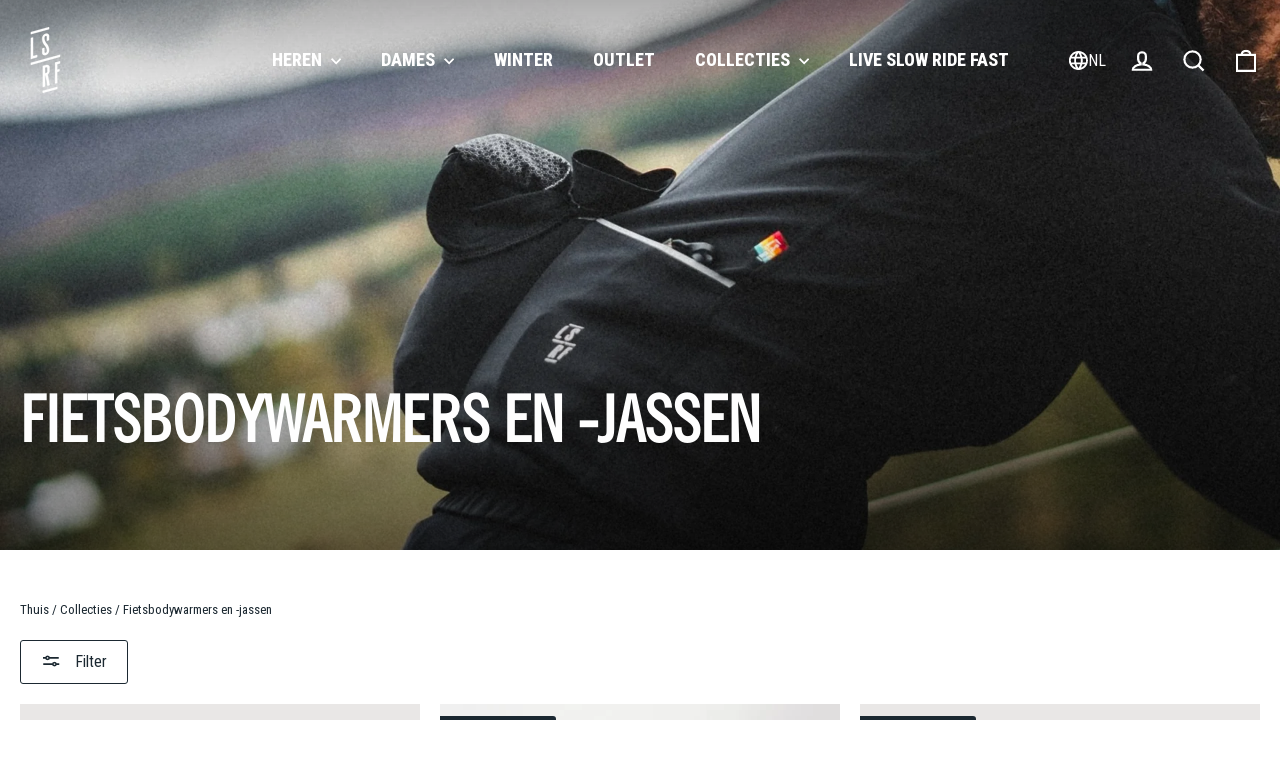

--- FILE ---
content_type: text/html; charset=utf-8
request_url: https://lsrf.cc/nl/collections/mens-cycling-gilets-and-jackets?mode=grid
body_size: 71068
content:
<!doctype html>
<html class="no-js" lang="nl" dir="ltr">
  <head>
	<script id="pandectes-rules">   /* PANDECTES-GDPR: DO NOT MODIFY AUTO GENERATED CODE OF THIS SCRIPT */      window.PandectesSettings = {"store":{"id":67687907558,"plan":"plus","theme":"lrsf/main","primaryLocale":"en","adminMode":false,"headless":false,"storefrontRootDomain":"","checkoutRootDomain":"","storefrontAccessToken":""},"tsPublished":1758609257,"declaration":{"showPurpose":false,"showProvider":false,"declIntroText":"We use cookies to optimize website functionality, analyze the performance, and provide personalized experience to you. Some cookies are essential to make the website operate and function correctly. Those cookies cannot be disabled. In this window you can manage your preference of cookies.","showDateGenerated":true},"language":{"unpublished":[],"languageMode":"Single","fallbackLanguage":"en","languageDetection":"browser","languagesSupported":[]},"texts":{"managed":{"headerText":{"en":"Cookie Consent"},"consentText":{"en":"We use cookies to enhance your browsing experience and analyze site traffic. By clicking 'Accept,' you consent to the use of cookies in accordance with our Cookie Policy."},"linkText":{"en":"Learn more"},"imprintText":{"en":"Imprint"},"googleLinkText":{"en":"Google's Privacy Terms"},"allowButtonText":{"en":"Accept"},"denyButtonText":{"en":"Decline"},"dismissButtonText":{"en":"Ok"},"leaveSiteButtonText":{"en":"Leave this site"},"preferencesButtonText":{"en":"Preferences"},"cookiePolicyText":{"en":"Cookie policy"},"preferencesPopupTitleText":{"en":"Manage consent preferences"},"preferencesPopupIntroText":{"en":"We use cookies to optimize website functionality, analyze the performance, and provide personalized experience to you. Some cookies are essential to make the website operate and function correctly. Those cookies cannot be disabled. In this window you can manage your preference of cookies."},"preferencesPopupSaveButtonText":{"en":"Save preferences"},"preferencesPopupCloseButtonText":{"en":"Close"},"preferencesPopupAcceptAllButtonText":{"en":"Accept all"},"preferencesPopupRejectAllButtonText":{"en":"Reject all"},"cookiesDetailsText":{"en":"Cookies details"},"preferencesPopupAlwaysAllowedText":{"en":"Always allowed"},"accessSectionParagraphText":{"en":"You have the right to request access to your data at any time."},"accessSectionTitleText":{"en":"Data portability"},"accessSectionAccountInfoActionText":{"en":"Personal data"},"accessSectionDownloadReportActionText":{"en":"Request export"},"accessSectionGDPRRequestsActionText":{"en":"Data subject requests"},"accessSectionOrdersRecordsActionText":{"en":"Orders"},"rectificationSectionParagraphText":{"en":"You have the right to request your data to be updated whenever you think it is appropriate."},"rectificationSectionTitleText":{"en":"Data Rectification"},"rectificationCommentPlaceholder":{"en":"Describe what you want to be updated"},"rectificationCommentValidationError":{"en":"Comment is required"},"rectificationSectionEditAccountActionText":{"en":"Request an update"},"erasureSectionTitleText":{"en":"Right to be forgotten"},"erasureSectionParagraphText":{"en":"You have the right to ask all your data to be erased. After that, you will no longer be able to access your account."},"erasureSectionRequestDeletionActionText":{"en":"Request personal data deletion"},"consentDate":{"en":"Consent date"},"consentId":{"en":"Consent ID"},"consentSectionChangeConsentActionText":{"en":"Change consent preference"},"consentSectionConsentedText":{"en":"You consented to the cookies policy of this website on"},"consentSectionNoConsentText":{"en":"You have not consented to the cookies policy of this website."},"consentSectionTitleText":{"en":"Your cookie consent"},"consentStatus":{"en":"Consent preference"},"confirmationFailureMessage":{"en":"Your request was not verified. Please try again and if problem persists, contact store owner for assistance"},"confirmationFailureTitle":{"en":"A problem occurred"},"confirmationSuccessMessage":{"en":"We will soon get back to you as to your request."},"confirmationSuccessTitle":{"en":"Your request is verified"},"guestsSupportEmailFailureMessage":{"en":"Your request was not submitted. Please try again and if problem persists, contact store owner for assistance."},"guestsSupportEmailFailureTitle":{"en":"A problem occurred"},"guestsSupportEmailPlaceholder":{"en":"E-mail address"},"guestsSupportEmailSuccessMessage":{"en":"If you are registered as a customer of this store, you will soon receive an email with instructions on how to proceed."},"guestsSupportEmailSuccessTitle":{"en":"Thank you for your request"},"guestsSupportEmailValidationError":{"en":"Email is not valid"},"guestsSupportInfoText":{"en":"Please login with your customer account to further proceed."},"submitButton":{"en":"Submit"},"submittingButton":{"en":"Submitting..."},"cancelButton":{"en":"Cancel"},"declIntroText":{"en":"We use cookies to optimize website functionality, analyze the performance, and provide personalized experience to you. Some cookies are essential to make the website operate and function correctly. Those cookies cannot be disabled. In this window you can manage your preference of cookies."},"declName":{"en":"Name"},"declPurpose":{"en":"Purpose"},"declType":{"en":"Type"},"declRetention":{"en":"Retention"},"declProvider":{"en":"Provider"},"declFirstParty":{"en":"First-party"},"declThirdParty":{"en":"Third-party"},"declSeconds":{"en":"seconds"},"declMinutes":{"en":"minutes"},"declHours":{"en":"hours"},"declDays":{"en":"days"},"declWeeks":{"en":"week(s)"},"declMonths":{"en":"months"},"declYears":{"en":"years"},"declSession":{"en":"Session"},"declDomain":{"en":"Domain"},"declPath":{"en":"Path"}},"categories":{"strictlyNecessaryCookiesTitleText":{"en":"Strictly necessary cookies"},"strictlyNecessaryCookiesDescriptionText":{"en":"These cookies are essential in order to enable you to move around the website and use its features, such as accessing secure areas of the website. The website cannot function properly without these cookies."},"functionalityCookiesTitleText":{"en":"Functional cookies"},"functionalityCookiesDescriptionText":{"en":"These cookies enable the site to provide enhanced functionality and personalisation. They may be set by us or by third party providers whose services we have added to our pages. If you do not allow these cookies then some or all of these services may not function properly."},"performanceCookiesTitleText":{"en":"Performance cookies"},"performanceCookiesDescriptionText":{"en":"These cookies enable us to monitor and improve the performance of our website. For example, they allow us to count visits, identify traffic sources and see which parts of the site are most popular."},"targetingCookiesTitleText":{"en":"Targeting cookies"},"targetingCookiesDescriptionText":{"en":"These cookies may be set through our site by our advertising partners. They may be used by those companies to build a profile of your interests and show you relevant adverts on other sites.    They do not store directly personal information, but are based on uniquely identifying your browser and internet device. If you do not allow these cookies, you will experience less targeted advertising."},"unclassifiedCookiesTitleText":{"en":"Unclassified cookies"},"unclassifiedCookiesDescriptionText":{"en":"Unclassified cookies are cookies that we are in the process of classifying, together with the providers of individual cookies."}},"auto":{}},"library":{"previewMode":false,"fadeInTimeout":0,"defaultBlocked":7,"showLink":true,"showImprintLink":false,"showGoogleLink":false,"enabled":true,"cookie":{"expiryDays":365,"secure":true,"domain":""},"dismissOnScroll":false,"dismissOnWindowClick":false,"dismissOnTimeout":false,"palette":{"popup":{"background":"#000000","backgroundForCalculations":{"a":1,"b":0,"g":0,"r":0},"text":"#FFFFFF"},"button":{"background":"#FFFFFF","backgroundForCalculations":{"a":1,"b":255,"g":255,"r":255},"text":"#000000","textForCalculation":{"a":1,"b":0,"g":0,"r":0},"border":"transparent"}},"content":{"href":"https://lsrf.myshopify.com/policies/privacy-policy","imprintHref":"/","close":"&#10005;","target":"_blank","logo":"<img class=\"cc-banner-logo\" style=\"max-height: 40px;\" src=\"https://cdn.shopify.com/s/files/1/0676/8790/7558/t/19/assets/pandectes-logo.png?v=1758609256\" alt=\"Cookie banner\" />"},"window":"<div role=\"dialog\" aria-label=\"{{header}}\" aria-describedby=\"cookieconsent:desc\" id=\"pandectes-banner\" class=\"cc-window-wrapper cc-popup-wrapper\"><div class=\"pd-cookie-banner-window cc-window {{classes}}\"><!--googleoff: all-->{{children}}<!--googleon: all--></div></div>","compliance":{"custom":"<div class=\"cc-compliance cc-highlight\">{{preferences}}{{deny}}{{allow}}</div>"},"type":"custom","layouts":{"basic":"{{logo}}{{messagelink}}{{compliance}}"},"position":"popup","theme":"classic","revokable":false,"animateRevokable":false,"revokableReset":false,"revokableLogoUrl":"https://cdn.shopify.com/s/files/1/0676/8790/7558/t/19/assets/pandectes-reopen-logo.png?v=1736757779","revokablePlacement":"bottom-left","revokableMarginHorizontal":15,"revokableMarginVertical":15,"static":false,"autoAttach":true,"hasTransition":true,"blacklistPage":[""],"elements":{"close":"<button aria-label=\"Close\" type=\"button\" class=\"cc-close\">{{close}}</button>","dismiss":"<button type=\"button\" class=\"cc-btn cc-btn-decision cc-dismiss\">{{dismiss}}</button>","allow":"<button type=\"button\" class=\"cc-btn cc-btn-decision cc-allow\">{{allow}}</button>","deny":"<button type=\"button\" class=\"cc-btn cc-btn-decision cc-deny\">{{deny}}</button>","preferences":"<button type=\"button\" class=\"cc-btn cc-settings\" onclick=\"Pandectes.fn.openPreferences()\">{{preferences}}</button>"}},"geolocation":{"brOnly":false,"caOnly":false,"chOnly":false,"euOnly":true,"jpOnly":false,"thOnly":false,"zaOnly":false,"canadaOnly":false,"canadaLaw25":false,"canadaPipeda":false,"globalVisibility":false},"dsr":{"guestsSupport":false,"accessSectionDownloadReportAuto":false},"banner":{"resetTs":1718186609,"extraCss":"        .cc-banner-logo {max-width: 34em!important;}    @media(min-width: 768px) {.cc-window.cc-floating{max-width: 34em!important;width: 34em!important;}}    .cc-message, .pd-cookie-banner-window .cc-header, .cc-logo {text-align: center}    .cc-window-wrapper{z-index: 2147483647;-webkit-transition: opacity 1s ease;  transition: opacity 1s ease;}    .cc-window{padding: 24px!important;z-index: 2147483647;font-size: 17px!important;font-family: inherit;}    .pd-cookie-banner-window .cc-header{font-size: 17px!important;font-family: inherit;}    .pd-cp-ui{font-family: inherit; background-color: #000000;color:#FFFFFF;}    button.pd-cp-btn, a.pd-cp-btn{background-color:#FFFFFF;color:#000000!important;}    input + .pd-cp-preferences-slider{background-color: rgba(255, 255, 255, 0.3)}    .pd-cp-scrolling-section::-webkit-scrollbar{background-color: rgba(255, 255, 255, 0.3)}    input:checked + .pd-cp-preferences-slider{background-color: rgba(255, 255, 255, 1)}    .pd-cp-scrolling-section::-webkit-scrollbar-thumb {background-color: rgba(255, 255, 255, 1)}    .pd-cp-ui-close{color:#FFFFFF;}    .pd-cp-preferences-slider:before{background-color: #000000}    .pd-cp-title:before {border-color: #FFFFFF!important}    .pd-cp-preferences-slider{background-color:#FFFFFF}    .pd-cp-toggle{color:#FFFFFF!important}    @media(max-width:699px) {.pd-cp-ui-close-top svg {fill: #FFFFFF}}    .pd-cp-toggle:hover,.pd-cp-toggle:visited,.pd-cp-toggle:active{color:#FFFFFF!important}    .pd-cookie-banner-window {box-shadow: 0 0 18px rgb(0 0 0 / 20%);}  .cc-floating.cc-theme-classic {border-radius: 12px;}.cc-deny{   background-color: transparent !important;   border-color: rgb(255,255,255) !important;   color: rgb(255,255,255) !important;}.cc-deny:hover{  background-color: rgb(255,255,255) !important;  color: rgb(0,0,0) !important;}.cc-close{top: 16px;right: 16px;}.cc-logo img {display:initial;}@media only screen and (max-width: 600px) {.cc-window.cc-floating .cc-compliance {flex-direction: column-reverse;}.cc-btn+.cc-btn {margin-left: 0em;width: 90%;margin-bottom: 5px;}.cc-settings {width: 90%}}","customJavascript":{},"showPoweredBy":false,"logoHeight":40,"revokableTrigger":false,"hybridStrict":false,"cookiesBlockedByDefault":"7","isActive":true,"implicitSavePreferences":false,"cookieIcon":false,"blockBots":false,"showCookiesDetails":true,"hasTransition":true,"blockingPage":false,"showOnlyLandingPage":false,"leaveSiteUrl":"https://www.google.com","linkRespectStoreLang":false},"cookies":{"0":[{"name":"localization","type":"http","domain":"lsrf.cc","path":"/","provider":"Shopify","firstParty":true,"retention":"1 year(s)","session":false,"expires":1,"unit":"declYears","purpose":{"en":"Shopify store localization"}},{"name":"secure_customer_sig","type":"http","domain":"lsrf.cc","path":"/","provider":"Shopify","firstParty":true,"retention":"1 year(s)","session":false,"expires":1,"unit":"declYears","purpose":{"en":"Used in connection with customer login."}},{"name":"cart_currency","type":"http","domain":"lsrf.cc","path":"/","provider":"Shopify","firstParty":true,"retention":"2 ","session":false,"expires":2,"unit":"declSession","purpose":{"en":"The cookie is necessary for the secure checkout and payment function on the website. This function is provided by shopify.com."}},{"name":"_tracking_consent","type":"http","domain":".lsrf.cc","path":"/","provider":"Shopify","firstParty":true,"retention":"1 year(s)","session":false,"expires":1,"unit":"declYears","purpose":{"en":"Tracking preferences."}},{"name":"_cmp_a","type":"http","domain":".lsrf.cc","path":"/","provider":"Shopify","firstParty":true,"retention":"1 day(s)","session":false,"expires":1,"unit":"declDays","purpose":{"en":"Used for managing customer privacy settings."}},{"name":"shopify_pay_redirect","type":"http","domain":"lsrf.cc","path":"/","provider":"Shopify","firstParty":true,"retention":"1 hour(s)","session":false,"expires":1,"unit":"declHours","purpose":{"en":"The cookie is necessary for the secure checkout and payment function on the website. This function is provided by shopify.com."}},{"name":"keep_alive","type":"http","domain":"lsrf.cc","path":"/","provider":"Shopify","firstParty":true,"retention":"30 minute(s)","session":false,"expires":30,"unit":"declMinutes","purpose":{"en":"Used in connection with buyer localization."}},{"name":"wpm-test-cookie","type":"http","domain":"cc","path":"/","provider":"Shopify","firstParty":false,"retention":"Session","session":true,"expires":1,"unit":"declSeconds","purpose":{"en":"Used to ensure our systems are working correctly."}},{"name":"wpm-test-cookie","type":"http","domain":"lsrf.cc","path":"/","provider":"Shopify","firstParty":true,"retention":"Session","session":true,"expires":1,"unit":"declSeconds","purpose":{"en":"Used to ensure our systems are working correctly."}}],"1":[{"name":"VISITOR_INFO1_LIVE","type":"http","domain":".youtube.com","path":"/","provider":"Google","firstParty":false,"retention":"6 month(s)","session":false,"expires":6,"unit":"declMonths","purpose":{"en":"A cookie that YouTube sets that measures your bandwidth to determine whether you get the new player interface or the old."}}],"2":[{"name":"_shopify_y","type":"http","domain":".lsrf.cc","path":"/","provider":"Shopify","firstParty":true,"retention":"1 year(s)","session":false,"expires":1,"unit":"declYears","purpose":{"en":"Shopify analytics."}},{"name":"_shopify_s","type":"http","domain":".lsrf.cc","path":"/","provider":"Shopify","firstParty":true,"retention":"30 minute(s)","session":false,"expires":30,"unit":"declMinutes","purpose":{"en":"Shopify analytics."}},{"name":"_shopify_sa_t","type":"http","domain":".lsrf.cc","path":"/","provider":"Shopify","firstParty":true,"retention":"30 minute(s)","session":false,"expires":30,"unit":"declMinutes","purpose":{"en":"Shopify analytics relating to marketing & referrals."}},{"name":"_shopify_sa_p","type":"http","domain":".lsrf.cc","path":"/","provider":"Shopify","firstParty":true,"retention":"30 minute(s)","session":false,"expires":30,"unit":"declMinutes","purpose":{"en":"Shopify analytics relating to marketing & referrals."}},{"name":"_orig_referrer","type":"http","domain":".lsrf.cc","path":"/","provider":"Shopify","firstParty":true,"retention":"2 ","session":false,"expires":2,"unit":"declSession","purpose":{"en":"Tracks landing pages."}},{"name":"_landing_page","type":"http","domain":".lsrf.cc","path":"/","provider":"Shopify","firstParty":true,"retention":"2 ","session":false,"expires":2,"unit":"declSession","purpose":{"en":"Tracks landing pages."}},{"name":"_ga","type":"http","domain":".lsrf.cc","path":"/","provider":"Google","firstParty":true,"retention":"1 year(s)","session":false,"expires":1,"unit":"declYears","purpose":{"en":"Cookie is set by Google Analytics with unknown functionality"}},{"name":"_clck","type":"http","domain":".lsrf.cc","path":"/","provider":"Microsoft","firstParty":true,"retention":"1 year(s)","session":false,"expires":1,"unit":"declYears","purpose":{"en":"Used by Microsoft Clarity to store a unique user ID."}},{"name":"_clsk","type":"http","domain":".lsrf.cc","path":"/","provider":"Microsoft","firstParty":true,"retention":"1 day(s)","session":false,"expires":1,"unit":"declDays","purpose":{"en":"Used by Microsoft Clarity to store a unique user ID.\t"}},{"name":"_shopify_s","type":"http","domain":"cc","path":"/","provider":"Shopify","firstParty":false,"retention":"Session","session":true,"expires":1,"unit":"declSeconds","purpose":{"en":"Shopify analytics."}},{"name":"_ga_4QZM2HQLFG","type":"http","domain":".lsrf.cc","path":"/","provider":"Google","firstParty":true,"retention":"1 year(s)","session":false,"expires":1,"unit":"declYears","purpose":{"en":""}},{"name":"_ga_68VPL5W14Y","type":"http","domain":".lsrf.cc","path":"/","provider":"Google","firstParty":true,"retention":"1 year(s)","session":false,"expires":1,"unit":"declYears","purpose":{"en":""}}],"4":[{"name":"_fbp","type":"http","domain":".lsrf.cc","path":"/","provider":"Facebook","firstParty":true,"retention":"3 month(s)","session":false,"expires":3,"unit":"declMonths","purpose":{"en":"Cookie is placed by Facebook to track visits across websites."}},{"name":"MUID","type":"http","domain":".bing.com","path":"/","provider":"Microsoft","firstParty":false,"retention":"1 year(s)","session":false,"expires":1,"unit":"declYears","purpose":{"en":"Cookie is placed by Microsoft to track visits across websites."}},{"name":"__kla_id","type":"http","domain":"lsrf.cc","path":"/","provider":"Klaviyo","firstParty":true,"retention":"1 year(s)","session":false,"expires":1,"unit":"declYears","purpose":{"en":"Tracks when someone clicks through a Klaviyo email to your website."}},{"name":"_gcl_au","type":"http","domain":".lsrf.cc","path":"/","provider":"Google","firstParty":true,"retention":"3 month(s)","session":false,"expires":3,"unit":"declMonths","purpose":{"en":"Cookie is placed by Google Tag Manager to track conversions."}},{"name":"test_cookie","type":"http","domain":".doubleclick.net","path":"/","provider":"Google","firstParty":false,"retention":"15 minute(s)","session":false,"expires":15,"unit":"declMinutes","purpose":{"en":"To measure the visitors’ actions after they click through from an advert. Expires after each visit."}},{"name":"MUID","type":"http","domain":".clarity.ms","path":"/","provider":"Microsoft","firstParty":false,"retention":"1 year(s)","session":false,"expires":1,"unit":"declYears","purpose":{"en":"Cookie is placed by Microsoft to track visits across websites."}},{"name":"YSC","type":"http","domain":".youtube.com","path":"/","provider":"Google","firstParty":false,"retention":"Session","session":true,"expires":-55,"unit":"declYears","purpose":{"en":"Registers a unique ID to keep statistics of what videos from YouTube the user has seen."}},{"name":"IDE","type":"http","domain":".doubleclick.net","path":"/","provider":"Google","firstParty":false,"retention":"1 year(s)","session":false,"expires":1,"unit":"declYears","purpose":{"en":"To measure the visitors’ actions after they click through from an advert. Expires after 1 year."}},{"name":"VISITOR_PRIVACY_METADATA","type":"http","domain":".youtube.com","path":"/","provider":"Google","firstParty":false,"retention":"6 month(s)","session":false,"expires":6,"unit":"declMonths","purpose":{"en":""}}],"8":[{"name":"CLID","type":"http","domain":"www.clarity.ms","path":"/","provider":"Unknown","firstParty":false,"retention":"1 year(s)","session":false,"expires":1,"unit":"declYears","purpose":{"en":""}},{"name":"MR","type":"http","domain":".c.bing.com","path":"/","provider":"Unknown","firstParty":false,"retention":"1 ","session":false,"expires":1,"unit":"declSession","purpose":{"en":""}},{"name":"ANONCHK","type":"http","domain":".c.clarity.ms","path":"/","provider":"Unknown","firstParty":false,"retention":"10 minute(s)","session":false,"expires":10,"unit":"declMinutes","purpose":{"en":""}},{"name":"SRM_B","type":"http","domain":".c.bing.com","path":"/","provider":"Unknown","firstParty":false,"retention":"1 year(s)","session":false,"expires":1,"unit":"declYears","purpose":{"en":""}},{"name":"SM","type":"http","domain":".c.clarity.ms","path":"/","provider":"Unknown","firstParty":false,"retention":"Session","session":true,"expires":-55,"unit":"declYears","purpose":{"en":""}},{"name":"MR","type":"http","domain":".c.clarity.ms","path":"/","provider":"Unknown","firstParty":false,"retention":"1 ","session":false,"expires":1,"unit":"declSession","purpose":{"en":""}},{"name":"_shopify_essential","type":"http","domain":"lsrf.cc","path":"/","provider":"Unknown","firstParty":true,"retention":"1 year(s)","session":false,"expires":1,"unit":"declYears","purpose":{"en":""}}]},"blocker":{"isActive":false,"googleConsentMode":{"id":"","analyticsId":"","adwordsId":"","isActive":false,"adStorageCategory":4,"analyticsStorageCategory":2,"personalizationStorageCategory":1,"functionalityStorageCategory":1,"customEvent":false,"securityStorageCategory":0,"redactData":false,"urlPassthrough":false,"dataLayerProperty":"dataLayer","waitForUpdate":0,"useNativeChannel":false},"facebookPixel":{"id":"","isActive":false,"ldu":false},"microsoft":{},"rakuten":{"isActive":false,"cmp":false,"ccpa":false},"klaviyoIsActive":false,"gpcIsActive":false,"clarity":{},"defaultBlocked":7,"patterns":{"whiteList":[],"blackList":{"1":[],"2":[],"4":[],"8":[]},"iframesWhiteList":[],"iframesBlackList":{"1":[],"2":[],"4":[],"8":[]},"beaconsWhiteList":[],"beaconsBlackList":{"1":[],"2":[],"4":[],"8":[]}}}}      !function(){"use strict";window.PandectesRules=window.PandectesRules||{},window.PandectesRules.manualBlacklist={1:[],2:[],4:[]},window.PandectesRules.blacklistedIFrames={1:[],2:[],4:[]},window.PandectesRules.blacklistedCss={1:[],2:[],4:[]},window.PandectesRules.blacklistedBeacons={1:[],2:[],4:[]};const e="javascript/blocked",t=["US-CA","US-VA","US-CT","US-UT","US-CO","US-MT","US-TX","US-OR","US-IA","US-NE","US-NH","US-DE","US-NJ","US-TN","US-MN"],n=["AT","BE","BG","HR","CY","CZ","DK","EE","FI","FR","DE","GR","HU","IE","IT","LV","LT","LU","MT","NL","PL","PT","RO","SK","SI","ES","SE","GB","LI","NO","IS"];function a(e){return new RegExp(e.replace(/[/\\.+?$()]/g,"\\$&").replace("*","(.*)"))}const o=(e,t="log")=>{new URLSearchParams(window.location.search).get("log")&&console[t](`PandectesRules: ${e}`)};function s(e){const t=document.createElement("script");t.async=!0,t.src=e,document.head.appendChild(t)}const r=window.PandectesRulesSettings||window.PandectesSettings,i=function(){if(void 0!==window.dataLayer&&Array.isArray(window.dataLayer)){if(window.dataLayer.some((e=>"pandectes_full_scan"===e.event)))return!0}return!1}(),c=((e="_pandectes_gdpr")=>{const t=("; "+document.cookie).split("; "+e+"=");let n;if(t.length<2)n={};else{const e=t.pop().split(";");n=window.atob(e.shift())}const a=(e=>{try{return JSON.parse(e)}catch(e){return!1}})(n);return!1!==a?a:n})(),{banner:{isActive:l},blocker:{defaultBlocked:d,patterns:u}}=r,g=c&&null!==c.preferences&&void 0!==c.preferences?c.preferences:null,p=i?0:l?null===g?d:g:0,f={1:!(1&p),2:!(2&p),4:!(4&p)},{blackList:h,whiteList:w,iframesBlackList:y,iframesWhiteList:m,beaconsBlackList:b,beaconsWhiteList:k}=u,_={blackList:[],whiteList:[],iframesBlackList:{1:[],2:[],4:[],8:[]},iframesWhiteList:[],beaconsBlackList:{1:[],2:[],4:[],8:[]},beaconsWhiteList:[]};[1,2,4].map((e=>{f[e]||(_.blackList.push(...h[e].length?h[e].map(a):[]),_.iframesBlackList[e]=y[e].length?y[e].map(a):[],_.beaconsBlackList[e]=b[e].length?b[e].map(a):[])})),_.whiteList=w.length?w.map(a):[],_.iframesWhiteList=m.length?m.map(a):[],_.beaconsWhiteList=k.length?k.map(a):[];const S={scripts:[],iframes:{1:[],2:[],4:[]},beacons:{1:[],2:[],4:[]},css:{1:[],2:[],4:[]}},L=(t,n)=>t&&(!n||n!==e)&&(!_.blackList||_.blackList.some((e=>e.test(t))))&&(!_.whiteList||_.whiteList.every((e=>!e.test(t)))),v=(e,t)=>{const n=_.iframesBlackList[t],a=_.iframesWhiteList;return e&&(!n||n.some((t=>t.test(e))))&&(!a||a.every((t=>!t.test(e))))},C=(e,t)=>{const n=_.beaconsBlackList[t],a=_.beaconsWhiteList;return e&&(!n||n.some((t=>t.test(e))))&&(!a||a.every((t=>!t.test(e))))},A=new MutationObserver((e=>{for(let t=0;t<e.length;t++){const{addedNodes:n}=e[t];for(let e=0;e<n.length;e++){const t=n[e],a=t.dataset&&t.dataset.cookiecategory;if(1===t.nodeType&&"LINK"===t.tagName){const e=t.dataset&&t.dataset.href;if(e&&a)switch(a){case"functionality":case"C0001":S.css[1].push(e);break;case"performance":case"C0002":S.css[2].push(e);break;case"targeting":case"C0003":S.css[4].push(e)}}}}}));var $=new MutationObserver((t=>{for(let n=0;n<t.length;n++){const{addedNodes:a}=t[n];for(let t=0;t<a.length;t++){const n=a[t],s=n.src||n.dataset&&n.dataset.src,r=n.dataset&&n.dataset.cookiecategory;if(1===n.nodeType&&"IFRAME"===n.tagName){if(s){let e=!1;v(s,1)||"functionality"===r||"C0001"===r?(e=!0,S.iframes[1].push(s)):v(s,2)||"performance"===r||"C0002"===r?(e=!0,S.iframes[2].push(s)):(v(s,4)||"targeting"===r||"C0003"===r)&&(e=!0,S.iframes[4].push(s)),e&&(n.removeAttribute("src"),n.setAttribute("data-src",s))}}else if(1===n.nodeType&&"IMG"===n.tagName){if(s){let e=!1;C(s,1)?(e=!0,S.beacons[1].push(s)):C(s,2)?(e=!0,S.beacons[2].push(s)):C(s,4)&&(e=!0,S.beacons[4].push(s)),e&&(n.removeAttribute("src"),n.setAttribute("data-src",s))}}else if(1===n.nodeType&&"SCRIPT"===n.tagName){const t=n.type;let a=!1;if(L(s,t)?(o(`rule blocked: ${s}`),a=!0):s&&r?o(`manually blocked @ ${r}: ${s}`):r&&o(`manually blocked @ ${r}: inline code`),a){S.scripts.push([n,t]),n.type=e;const a=function(t){n.getAttribute("type")===e&&t.preventDefault(),n.removeEventListener("beforescriptexecute",a)};n.addEventListener("beforescriptexecute",a),n.parentElement&&n.parentElement.removeChild(n)}}}}}));const P=document.createElement,E={src:Object.getOwnPropertyDescriptor(HTMLScriptElement.prototype,"src"),type:Object.getOwnPropertyDescriptor(HTMLScriptElement.prototype,"type")};window.PandectesRules.unblockCss=e=>{const t=S.css[e]||[];t.length&&o(`Unblocking CSS for ${e}`),t.forEach((e=>{const t=document.querySelector(`link[data-href^="${e}"]`);t.removeAttribute("data-href"),t.href=e})),S.css[e]=[]},window.PandectesRules.unblockIFrames=e=>{const t=S.iframes[e]||[];t.length&&o(`Unblocking IFrames for ${e}`),_.iframesBlackList[e]=[],t.forEach((e=>{const t=document.querySelector(`iframe[data-src^="${e}"]`);t.removeAttribute("data-src"),t.src=e})),S.iframes[e]=[]},window.PandectesRules.unblockBeacons=e=>{const t=S.beacons[e]||[];t.length&&o(`Unblocking Beacons for ${e}`),_.beaconsBlackList[e]=[],t.forEach((e=>{const t=document.querySelector(`img[data-src^="${e}"]`);t.removeAttribute("data-src"),t.src=e})),S.beacons[e]=[]},window.PandectesRules.unblockInlineScripts=function(e){const t=1===e?"functionality":2===e?"performance":"targeting",n=document.querySelectorAll(`script[type="javascript/blocked"][data-cookiecategory="${t}"]`);o(`unblockInlineScripts: ${n.length} in ${t}`),n.forEach((function(e){const t=document.createElement("script");t.type="text/javascript",e.hasAttribute("src")?t.src=e.getAttribute("src"):t.textContent=e.textContent,document.head.appendChild(t),e.parentNode.removeChild(e)}))},window.PandectesRules.unblockInlineCss=function(e){const t=1===e?"functionality":2===e?"performance":"targeting",n=document.querySelectorAll(`link[data-cookiecategory="${t}"]`);o(`unblockInlineCss: ${n.length} in ${t}`),n.forEach((function(e){e.href=e.getAttribute("data-href")}))},window.PandectesRules.unblock=function(e){e.length<1?(_.blackList=[],_.whiteList=[],_.iframesBlackList=[],_.iframesWhiteList=[]):(_.blackList&&(_.blackList=_.blackList.filter((t=>e.every((e=>"string"==typeof e?!t.test(e):e instanceof RegExp?t.toString()!==e.toString():void 0))))),_.whiteList&&(_.whiteList=[..._.whiteList,...e.map((e=>{if("string"==typeof e){const t=".*"+a(e)+".*";if(_.whiteList.every((e=>e.toString()!==t.toString())))return new RegExp(t)}else if(e instanceof RegExp&&_.whiteList.every((t=>t.toString()!==e.toString())))return e;return null})).filter(Boolean)]));let t=0;[...S.scripts].forEach((([e,n],a)=>{if(function(e){const t=e.getAttribute("src");return _.blackList&&_.blackList.every((e=>!e.test(t)))||_.whiteList&&_.whiteList.some((e=>e.test(t)))}(e)){const o=document.createElement("script");for(let t=0;t<e.attributes.length;t++){let n=e.attributes[t];"src"!==n.name&&"type"!==n.name&&o.setAttribute(n.name,e.attributes[t].value)}o.setAttribute("src",e.src),o.setAttribute("type",n||"application/javascript"),document.head.appendChild(o),S.scripts.splice(a-t,1),t++}})),0==_.blackList.length&&0===_.iframesBlackList[1].length&&0===_.iframesBlackList[2].length&&0===_.iframesBlackList[4].length&&0===_.beaconsBlackList[1].length&&0===_.beaconsBlackList[2].length&&0===_.beaconsBlackList[4].length&&(o("Disconnecting observers"),$.disconnect(),A.disconnect())};const{store:{adminMode:B,headless:T,storefrontRootDomain:R,checkoutRootDomain:I,storefrontAccessToken:O},banner:{isActive:N},blocker:U}=r,{defaultBlocked:D}=U;N&&function(e){if(window.Shopify&&window.Shopify.customerPrivacy)return void e();let t=null;window.Shopify&&window.Shopify.loadFeatures&&window.Shopify.trackingConsent?e():t=setInterval((()=>{window.Shopify&&window.Shopify.loadFeatures&&(clearInterval(t),window.Shopify.loadFeatures([{name:"consent-tracking-api",version:"0.1"}],(t=>{t?o("Shopify.customerPrivacy API - failed to load"):(o(`shouldShowBanner() -> ${window.Shopify.trackingConsent.shouldShowBanner()} | saleOfDataRegion() -> ${window.Shopify.trackingConsent.saleOfDataRegion()}`),e())})))}),10)}((()=>{!function(){const e=window.Shopify.trackingConsent;if(!1!==e.shouldShowBanner()||null!==g||7!==D)try{const t=B&&!(window.Shopify&&window.Shopify.AdminBarInjector);let n={preferences:!(1&p)||i||t,analytics:!(2&p)||i||t,marketing:!(4&p)||i||t};T&&(n.headlessStorefront=!0,n.storefrontRootDomain=R?.length?R:window.location.hostname,n.checkoutRootDomain=I?.length?I:`checkout.${window.location.hostname}`,n.storefrontAccessToken=O?.length?O:""),e.firstPartyMarketingAllowed()===n.marketing&&e.analyticsProcessingAllowed()===n.analytics&&e.preferencesProcessingAllowed()===n.preferences||e.setTrackingConsent(n,(function(e){e&&e.error?o("Shopify.customerPrivacy API - failed to setTrackingConsent"):o(`setTrackingConsent(${JSON.stringify(n)})`)}))}catch(e){o("Shopify.customerPrivacy API - exception")}}(),function(){if(T){const e=window.Shopify.trackingConsent,t=e.currentVisitorConsent();if(navigator.globalPrivacyControl&&""===t.sale_of_data){const t={sale_of_data:!1,headlessStorefront:!0};t.storefrontRootDomain=R?.length?R:window.location.hostname,t.checkoutRootDomain=I?.length?I:`checkout.${window.location.hostname}`,t.storefrontAccessToken=O?.length?O:"",e.setTrackingConsent(t,(function(e){e&&e.error?o(`Shopify.customerPrivacy API - failed to setTrackingConsent({${JSON.stringify(t)})`):o(`setTrackingConsent(${JSON.stringify(t)})`)}))}}}()}));const M="[Pandectes :: Google Consent Mode debug]:";function z(...e){const t=e[0],n=e[1],a=e[2];if("consent"!==t)return"config"===t?"config":void 0;const{ad_storage:o,ad_user_data:s,ad_personalization:r,functionality_storage:i,analytics_storage:c,personalization_storage:l,security_storage:d}=a,u={Command:t,Mode:n,ad_storage:o,ad_user_data:s,ad_personalization:r,functionality_storage:i,analytics_storage:c,personalization_storage:l,security_storage:d};return console.table(u),"default"===n&&("denied"===o&&"denied"===s&&"denied"===r&&"denied"===i&&"denied"===c&&"denied"===l||console.warn(`${M} all types in a "default" command should be set to "denied" except for security_storage that should be set to "granted"`)),n}let j=!1,x=!1;function q(e){e&&("default"===e?(j=!0,x&&console.warn(`${M} "default" command was sent but there was already an "update" command before it.`)):"update"===e?(x=!0,j||console.warn(`${M} "update" command was sent but there was no "default" command before it.`)):"config"===e&&(j||console.warn(`${M} a tag read consent state before a "default" command was sent.`)))}const{banner:{isActive:F,hybridStrict:W},geolocation:{caOnly:H=!1,euOnly:G=!1,brOnly:J=!1,jpOnly:V=!1,thOnly:K=!1,chOnly:Z=!1,zaOnly:Y=!1,canadaOnly:X=!1,globalVisibility:Q=!0},blocker:{defaultBlocked:ee=7,googleConsentMode:{isActive:te,onlyGtm:ne=!1,customEvent:ae,id:oe="",analyticsId:se="",adwordsId:re="",redactData:ie,urlPassthrough:ce,adStorageCategory:le,analyticsStorageCategory:de,functionalityStorageCategory:ue,personalizationStorageCategory:ge,securityStorageCategory:pe,dataLayerProperty:fe="dataLayer",waitForUpdate:he=0,useNativeChannel:we=!1,debugMode:ye=!1}}}=r;function me(){window[fe].push(arguments)}window[fe]=window[fe]||[];const be={hasInitialized:!1,useNativeChannel:!1,ads_data_redaction:!1,url_passthrough:!1,data_layer_property:"dataLayer",storage:{ad_storage:"granted",ad_user_data:"granted",ad_personalization:"granted",analytics_storage:"granted",functionality_storage:"granted",personalization_storage:"granted",security_storage:"granted"}};if(F&&te){ye&&(ke=fe||"dataLayer",window[ke].forEach((e=>{q(z(...e))})),window[ke].push=function(...e){return q(z(...e[0])),Array.prototype.push.apply(this,e)});const e=0===(ee&le)?"granted":"denied",a=0===(ee&de)?"granted":"denied",o=0===(ee&ue)?"granted":"denied",r=0===(ee&ge)?"granted":"denied",i=0===(ee&pe)?"granted":"denied";be.hasInitialized=!0,be.useNativeChannel=we,be.url_passthrough=ce,be.ads_data_redaction="denied"===e&&ie,be.storage.ad_storage=e,be.storage.ad_user_data=e,be.storage.ad_personalization=e,be.storage.analytics_storage=a,be.storage.functionality_storage=o,be.storage.personalization_storage=r,be.storage.security_storage=i,be.data_layer_property=fe||"dataLayer",me("set","developer_id.dMTZkMj",!0),be.ads_data_redaction&&me("set","ads_data_redaction",be.ads_data_redaction),be.url_passthrough&&me("set","url_passthrough",be.url_passthrough),function(){const e=p!==ee?{wait_for_update:he||500}:he?{wait_for_update:he}:{};Q&&!W?me("consent","default",{...be.storage,...e}):(me("consent","default",{...be.storage,...e,region:[...G||W?n:[],...H&&!W?t:[],...J&&!W?["BR"]:[],...V&&!W?["JP"]:[],...!1===X||W?[]:["CA"],...K&&!W?["TH"]:[],...Z&&!W?["CH"]:[],...Y&&!W?["ZA"]:[]]}),me("consent","default",{ad_storage:"granted",ad_user_data:"granted",ad_personalization:"granted",analytics_storage:"granted",functionality_storage:"granted",personalization_storage:"granted",security_storage:"granted",...e}));if(null!==g){const e=0===(p&le)?"granted":"denied",t=0===(p&de)?"granted":"denied",n=0===(p&ue)?"granted":"denied",a=0===(p&ge)?"granted":"denied",o=0===(p&pe)?"granted":"denied";be.storage.ad_storage=e,be.storage.ad_user_data=e,be.storage.ad_personalization=e,be.storage.analytics_storage=t,be.storage.functionality_storage=n,be.storage.personalization_storage=a,be.storage.security_storage=o,me("consent","update",be.storage)}me("js",new Date);const a="https://www.googletagmanager.com";if(oe.length){const e=oe.split(",");window[be.data_layer_property].push({"gtm.start":(new Date).getTime(),event:"gtm.js"});for(let t=0;t<e.length;t++){const n="dataLayer"!==be.data_layer_property?`&l=${be.data_layer_property}`:"";s(`${a}/gtm.js?id=${e[t].trim()}${n}`)}}if(se.length){const e=se.split(",");for(let t=0;t<e.length;t++){const n=e[t].trim();n.length&&(s(`${a}/gtag/js?id=${n}`),me("config",n,{send_page_view:!1}))}}if(re.length){const e=re.split(",");for(let t=0;t<e.length;t++){const n=e[t].trim();n.length&&(s(`${a}/gtag/js?id=${n}`),me("config",n,{allow_enhanced_conversions:!0}))}}}()}else if(ne){const e="https://www.googletagmanager.com";if(oe.length){const t=oe.split(",");for(let n=0;n<t.length;n++){const a="dataLayer"!==be.data_layer_property?`&l=${be.data_layer_property}`:"";s(`${e}/gtm.js?id=${t[n].trim()}${a}`)}}}var ke;const{blocker:{klaviyoIsActive:_e,googleConsentMode:{adStorageCategory:Se}}}=r;_e&&window.addEventListener("PandectesEvent_OnConsent",(function(e){const{preferences:t}=e.detail;if(null!=t){const e=0===(t&Se)?"granted":"denied";void 0!==window.klaviyo&&window.klaviyo.isIdentified()&&window.klaviyo.push(["identify",{ad_personalization:e,ad_user_data:e}])}}));const{banner:{revokableTrigger:Le}}=r;Le&&(window.onload=async()=>{for await(let e of((e,t=1e3,n=1e4)=>{const a=new WeakMap;return{async*[Symbol.asyncIterator](){const o=Date.now();for(;Date.now()-o<n;){const n=document.querySelectorAll(e);for(const e of n)a.has(e)||(a.set(e,!0),yield e);await new Promise((e=>setTimeout(e,t)))}}}})('a[href*="#reopenBanner"]'))e.onclick=e=>{e.preventDefault(),window.Pandectes.fn.revokeConsent()}});const{banner:{isActive:ve},blocker:{defaultBlocked:Ce=7,microsoft:{isActive:Ae,uetTags:$e,dataLayerProperty:Pe="uetq"},clarity:{isActive:Ee,id:Be}}}=r,Te={hasInitialized:!1,data_layer_property:"uetq",storage:{ad_storage:"granted"}};if(ve&&Ae){if(function(e,t,n){const a=new Date;a.setTime(a.getTime()+24*n*60*60*1e3);const o="expires="+a.toUTCString();document.cookie=`${e}=${t}; ${o}; path=/; secure; samesite=strict`}("_uetmsdns","0",365),$e.length){const e=$e.split(",");for(let t=0;t<e.length;t++)e[t].trim().length&&ze(e[t])}const e=4&Ce?"denied":"granted";if(Te.hasInitialized=!0,Te.storage.ad_storage=e,window[Pe]=window[Pe]||[],window[Pe].push("consent","default",Te.storage),null!==g){const e=4&p?"denied":"granted";Te.storage.ad_storage=e,window[Pe].push("consent","update",Te.storage)}}var Re,Ie,Oe,Ne,Ue,De,Me;function ze(e){const t=document.createElement("script");t.type="text/javascript",t.async=!0,t.src="//bat.bing.com/bat.js",t.onload=function(){const t={ti:e,cookieFlags:"SameSite=None;Secure"};t.q=window[Pe],window[Pe]=new UET(t),window[Pe].push("pageLoad")},document.head.appendChild(t)}Ee&&ve&&(Be.length&&(Re=window,Ie=document,Ne="script",Ue=Be,Re[Oe="clarity"]=Re[Oe]||function(){(Re[Oe].q=Re[Oe].q||[]).push(arguments)},(De=Ie.createElement(Ne)).async=1,De.src="https://www.clarity.ms/tag/"+Ue,(Me=Ie.getElementsByTagName(Ne)[0]).parentNode.insertBefore(De,Me)),window.addEventListener("PandectesEvent_OnConsent",(e=>{["new","revoke"].includes(e.detail?.consentType)&&"function"==typeof window.clarity&&(2&e.detail?.preferences?window.clarity("consent",!1):window.clarity("consent"))}))),window.PandectesRules.gcm=be;const{banner:{isActive:je},blocker:{isActive:xe}}=r;o(`Prefs: ${p} | Banner: ${je?"on":"off"} | Blocker: ${xe?"on":"off"}`);const qe=null===g&&/\/checkouts\//.test(window.location.pathname);0!==p&&!1===i&&xe&&!qe&&(o("Blocker will execute"),document.createElement=function(...t){if("script"!==t[0].toLowerCase())return P.bind?P.bind(document)(...t):P;const n=P.bind(document)(...t);try{Object.defineProperties(n,{src:{...E.src,set(t){L(t,n.type)&&E.type.set.call(this,e),E.src.set.call(this,t)}},type:{...E.type,get(){const t=E.type.get.call(this);return t===e||L(this.src,t)?null:t},set(t){const a=L(n.src,n.type)?e:t;E.type.set.call(this,a)}}}),n.setAttribute=function(t,a){if("type"===t){const t=L(n.src,n.type)?e:a;E.type.set.call(n,t)}else"src"===t?(L(a,n.type)&&E.type.set.call(n,e),E.src.set.call(n,a)):HTMLScriptElement.prototype.setAttribute.call(n,t,a)}}catch(e){console.warn("Yett: unable to prevent script execution for script src ",n.src,".\n",'A likely cause would be because you are using a third-party browser extension that monkey patches the "document.createElement" function.')}return n},$.observe(document.documentElement,{childList:!0,subtree:!0}),A.observe(document.documentElement,{childList:!0,subtree:!0}))}();
</script>
	
    <meta charset="utf-8">
    <meta http-equiv="X-UA-Compatible" content="IE=edge,chrome=1">
    <meta name="viewport" content="width=device-width,initial-scale=1">
    <meta name="theme-color" content="#1c1d1d">
    <link rel="canonical" href="https://lsrf.cc/nl/collections/mens-cycling-gilets-and-jackets">
    <link rel="preconnect" href="https://cdn.shopify.com" crossorigin>
    <link rel="preconnect" href="https://fonts.shopifycdn.com" crossorigin>
    <link rel="dns-prefetch" href="https://productreviews.shopifycdn.com">
    <link rel="dns-prefetch" href="https://ajax.googleapis.com">
    <link rel="dns-prefetch" href="https://maps.googleapis.com">
    <link rel="dns-prefetch" href="https://maps.gstatic.com"><link rel="shortcut icon" href="//lsrf.cc/cdn/shop/files/logo-white-sm_32x32.png?v=1709164491" type="image/png"><title>Fietsbodywarmers en -jassen Heren ⏐ LSRF
</title>
<meta name="description" content="Fietsbodywarmers en -jassen Heren 2024. Live Fast Ride Slow Fietskleding ✓ Gratis verzending ✓ 30 dagen retourrecht ✓ Gemaakt in de EU"><meta property="og:site_name" content="LSRF">
  <meta property="og:url" content="https://lsrf.cc/nl/collections/mens-cycling-gilets-and-jackets">
  <meta property="og:title" content="Fietsbodywarmers en -jassen Heren ⏐ LSRF">
  <meta property="og:type" content="website">
  <meta property="og:description" content="Fietsbodywarmers en -jassen Heren 2024. Live Fast Ride Slow Fietskleding ✓ Gratis verzending ✓ 30 dagen retourrecht ✓ Gemaakt in de EU"><meta property="og:image" content="http://lsrf.cc/cdn/shop/collections/cycling-gilets-jackets-939706.jpg?v=1746018969">
    <meta property="og:image:secure_url" content="https://lsrf.cc/cdn/shop/collections/cycling-gilets-jackets-939706.jpg?v=1746018969">
    <meta property="og:image:width" content="2048">
    <meta property="og:image:height" content="1510"><meta name="twitter:site" content="@">
  <meta name="twitter:card" content="summary_large_image">
  <meta name="twitter:title" content="Fietsbodywarmers en -jassen Heren ⏐ LSRF">
  <meta name="twitter:description" content="Fietsbodywarmers en -jassen Heren 2024. Live Fast Ride Slow Fietskleding ✓ Gratis verzending ✓ 30 dagen retourrecht ✓ Gemaakt in de EU">
<style data-shopify>@font-face {
  font-family: "Roboto Condensed";
  font-weight: 700;
  font-style: normal;
  font-display: swap;
  src: url("//lsrf.cc/cdn/fonts/roboto_condensed/robotocondensed_n7.0c73a613503672be244d2f29ab6ddd3fc3cc69ae.woff2") format("woff2"),
       url("//lsrf.cc/cdn/fonts/roboto_condensed/robotocondensed_n7.ef6ece86ba55f49c27c4904a493c283a40f3a66e.woff") format("woff");
}

  @font-face {
  font-family: "Roboto Condensed";
  font-weight: 400;
  font-style: normal;
  font-display: swap;
  src: url("//lsrf.cc/cdn/fonts/roboto_condensed/robotocondensed_n4.01812de96ca5a5e9d19bef3ca9cc80dd1bf6c8b8.woff2") format("woff2"),
       url("//lsrf.cc/cdn/fonts/roboto_condensed/robotocondensed_n4.3930e6ddba458dc3cb725a82a2668eac3c63c104.woff") format("woff");
}


  @font-face {
  font-family: "Roboto Condensed";
  font-weight: 600;
  font-style: normal;
  font-display: swap;
  src: url("//lsrf.cc/cdn/fonts/roboto_condensed/robotocondensed_n6.c516dc992de767fe135f0d2baded23e033d4e3ea.woff2") format("woff2"),
       url("//lsrf.cc/cdn/fonts/roboto_condensed/robotocondensed_n6.881fbb9b185667f58f34ac71cbecd9f5ba6c3efe.woff") format("woff");
}

  @font-face {
  font-family: "Roboto Condensed";
  font-weight: 400;
  font-style: italic;
  font-display: swap;
  src: url("//lsrf.cc/cdn/fonts/roboto_condensed/robotocondensed_i4.05c7f163ad2c00a3c4257606d1227691aff9070b.woff2") format("woff2"),
       url("//lsrf.cc/cdn/fonts/roboto_condensed/robotocondensed_i4.04d9d87e0a45b49fc67a5b9eb5059e1540f5cda3.woff") format("woff");
}

  @font-face {
  font-family: "Roboto Condensed";
  font-weight: 600;
  font-style: italic;
  font-display: swap;
  src: url("//lsrf.cc/cdn/fonts/roboto_condensed/robotocondensed_i6.c9770aa95711259894f917065fd1d7cc3bcfa122.woff2") format("woff2"),
       url("//lsrf.cc/cdn/fonts/roboto_condensed/robotocondensed_i6.cc02aa89ebb03a4bf4511145d33241da8320978a.woff") format("woff");
}

</style><link href="//lsrf.cc/cdn/shop/t/19/assets/theme.css?v=16305293981879127191763478059" rel="stylesheet" type="text/css" media="all" />
    <link href="//lsrf.cc/cdn/shop/t/19/assets/custom.css?v=96405114457264330121763484996" rel="stylesheet" type="text/css" media="all" />
    
    
<style data-shopify>:root {
    --typeHeaderPrimary: "Roboto Condensed";
    --typeHeaderFallback: sans-serif;
    --typeHeaderSize: 32px;
    --typeHeaderWeight: 700;
    --typeHeaderLineHeight: 1.4;
    --typeHeaderSpacing: 0.0em;

    --typeBasePrimary:"Roboto Condensed";
    --typeBaseFallback:sans-serif;
    --typeBaseSize: 16px;
    --typeBaseWeight: 400;
    --typeBaseLineHeight: 1.6;
    --typeBaseSpacing: 0.0em;

    --iconWeight: 5px;
    --iconLinecaps: miter;
  }

  
.collection-hero__content:before,
  .hero__image-wrapper:before,
  .hero__media:before {
    background-image: linear-gradient(to bottom, rgba(255, 254, 217, 0.0) 0%, rgba(255, 254, 217, 0.0) 40%, rgba(0, 0, 0, 0.5) 100%);
  }

  .skrim__item-content .skrim__overlay:after {
    background-image: linear-gradient(to bottom, rgba(255, 254, 217, 0.0) 30%, rgba(0, 0, 0, 0.5) 100%);
  }

  .placeholder-content {
    background-image: linear-gradient(100deg, #eee 40%, #e6e6e6 63%, #eee 79%);
  }</style><script>
      document.documentElement.className = document.documentElement.className.replace('no-js', 'js');

      window.theme = window.theme || {};
      theme.routes = {
        home: "/nl",
        cart: "/nl/cart.js",
        cartPage: "/nl/cart",
        cartAdd: "/nl/cart/add.js",
        cartChange: "/nl/cart/change.js",
        search: "/nl/search",
        predictiveSearch: "/nl/search/suggest"
      };
      theme.strings = {
        soldOut: "Uitverkocht",
        unavailable: "Niet beschikbaar",
        inStockLabel: "Op voorraad, klaar voor verzending",
        oneStockLabel: "Lage voorraad - [count] item over",
        otherStockLabel: "Lage voorraad - [count] items over",
        willNotShipUntil: "Klaar voor verzending [date]",
        willBeInStockAfter: "Terug op voorraad [date]",
        waitingForStock: "Nabesteld, binnenkort verzonden",
        cartSavings: "Je bespaart [savings]",
        cartEmpty: "Je winkelwagen is momenteel leeg.",
        cartTermsConfirmation: "U moet akkoord gaan met de verkoopvoorwaarden om af te rekenen",
        searchCollections: "Collecties",
        searchPages: "Pagina\u0026#39;s",
        searchArticles: "Lidwoord",
        maxQuantity: "U kunt slechts [quantity] van [title] in uw winkelwagen hebben."
      };
      theme.settings = {
        cartType: "drawer",
        isCustomerTemplate: false,
        moneyFormat: "€{{amount_with_comma_separator}}",
        predictiveSearch: true,
        predictiveSearchType: null,
        quickView: false,
        themeName: 'Motion',
        themeVersion: "10.4.1"
      };
    </script>

    <script>window.performance && window.performance.mark && window.performance.mark('shopify.content_for_header.start');</script><meta name="facebook-domain-verification" content="bxkie7s8rjtalecfezq5ec7c9fo3ls">
<meta name="google-site-verification" content="xiHkKpteyVIwrewM0IEJk_CHgrqhUpqIoYxJ_2ksVSw">
<meta id="shopify-digital-wallet" name="shopify-digital-wallet" content="/67687907558/digital_wallets/dialog">
<meta name="shopify-checkout-api-token" content="5b12af2492aca1416d536925bf7e5fbf">
<link rel="alternate" type="application/atom+xml" title="Feed" href="/nl/collections/mens-cycling-gilets-and-jackets.atom" />
<link rel="alternate" hreflang="x-default" href="https://lsrf.cc/collections/mens-cycling-gilets-and-jackets">
<link rel="alternate" hreflang="en" href="https://lsrf.cc/collections/mens-cycling-gilets-and-jackets">
<link rel="alternate" hreflang="nl" href="https://lsrf.cc/nl/collections/mens-cycling-gilets-and-jackets">
<link rel="alternate" type="application/json+oembed" href="https://lsrf.cc/nl/collections/mens-cycling-gilets-and-jackets.oembed">
<script async="async" src="/checkouts/internal/preloads.js?locale=nl-NL"></script>
<link rel="preconnect" href="https://shop.app" crossorigin="anonymous">
<script async="async" src="https://shop.app/checkouts/internal/preloads.js?locale=nl-NL&shop_id=67687907558" crossorigin="anonymous"></script>
<script id="apple-pay-shop-capabilities" type="application/json">{"shopId":67687907558,"countryCode":"NL","currencyCode":"EUR","merchantCapabilities":["supports3DS"],"merchantId":"gid:\/\/shopify\/Shop\/67687907558","merchantName":"LSRF","requiredBillingContactFields":["postalAddress","email"],"requiredShippingContactFields":["postalAddress","email"],"shippingType":"shipping","supportedNetworks":["visa","maestro","masterCard","amex"],"total":{"type":"pending","label":"LSRF","amount":"1.00"},"shopifyPaymentsEnabled":true,"supportsSubscriptions":true}</script>
<script id="shopify-features" type="application/json">{"accessToken":"5b12af2492aca1416d536925bf7e5fbf","betas":["rich-media-storefront-analytics"],"domain":"lsrf.cc","predictiveSearch":true,"shopId":67687907558,"locale":"nl"}</script>
<script>var Shopify = Shopify || {};
Shopify.shop = "lsrf.myshopify.com";
Shopify.locale = "nl";
Shopify.currency = {"active":"EUR","rate":"1.0"};
Shopify.country = "NL";
Shopify.theme = {"name":"lrsf\/main","id":176895066491,"schema_name":"Motion","schema_version":"10.4.1","theme_store_id":null,"role":"main"};
Shopify.theme.handle = "null";
Shopify.theme.style = {"id":null,"handle":null};
Shopify.cdnHost = "lsrf.cc/cdn";
Shopify.routes = Shopify.routes || {};
Shopify.routes.root = "/nl/";</script>
<script type="module">!function(o){(o.Shopify=o.Shopify||{}).modules=!0}(window);</script>
<script>!function(o){function n(){var o=[];function n(){o.push(Array.prototype.slice.apply(arguments))}return n.q=o,n}var t=o.Shopify=o.Shopify||{};t.loadFeatures=n(),t.autoloadFeatures=n()}(window);</script>
<script>
  window.ShopifyPay = window.ShopifyPay || {};
  window.ShopifyPay.apiHost = "shop.app\/pay";
  window.ShopifyPay.redirectState = null;
</script>
<script id="shop-js-analytics" type="application/json">{"pageType":"collection"}</script>
<script defer="defer" async type="module" src="//lsrf.cc/cdn/shopifycloud/shop-js/modules/v2/client.init-shop-cart-sync_vOV-a8uK.nl.esm.js"></script>
<script defer="defer" async type="module" src="//lsrf.cc/cdn/shopifycloud/shop-js/modules/v2/chunk.common_CJhj07vB.esm.js"></script>
<script defer="defer" async type="module" src="//lsrf.cc/cdn/shopifycloud/shop-js/modules/v2/chunk.modal_CUgVXUZf.esm.js"></script>
<script type="module">
  await import("//lsrf.cc/cdn/shopifycloud/shop-js/modules/v2/client.init-shop-cart-sync_vOV-a8uK.nl.esm.js");
await import("//lsrf.cc/cdn/shopifycloud/shop-js/modules/v2/chunk.common_CJhj07vB.esm.js");
await import("//lsrf.cc/cdn/shopifycloud/shop-js/modules/v2/chunk.modal_CUgVXUZf.esm.js");

  window.Shopify.SignInWithShop?.initShopCartSync?.({"fedCMEnabled":true,"windoidEnabled":true});

</script>
<script>
  window.Shopify = window.Shopify || {};
  if (!window.Shopify.featureAssets) window.Shopify.featureAssets = {};
  window.Shopify.featureAssets['shop-js'] = {"shop-cart-sync":["modules/v2/client.shop-cart-sync_BXFoCcTc.nl.esm.js","modules/v2/chunk.common_CJhj07vB.esm.js","modules/v2/chunk.modal_CUgVXUZf.esm.js"],"init-fed-cm":["modules/v2/client.init-fed-cm_BrMTCua_.nl.esm.js","modules/v2/chunk.common_CJhj07vB.esm.js","modules/v2/chunk.modal_CUgVXUZf.esm.js"],"init-shop-email-lookup-coordinator":["modules/v2/client.init-shop-email-lookup-coordinator_BNYBSeU_.nl.esm.js","modules/v2/chunk.common_CJhj07vB.esm.js","modules/v2/chunk.modal_CUgVXUZf.esm.js"],"init-windoid":["modules/v2/client.init-windoid_CWCaoIdT.nl.esm.js","modules/v2/chunk.common_CJhj07vB.esm.js","modules/v2/chunk.modal_CUgVXUZf.esm.js"],"shop-button":["modules/v2/client.shop-button_DHPWWyFt.nl.esm.js","modules/v2/chunk.common_CJhj07vB.esm.js","modules/v2/chunk.modal_CUgVXUZf.esm.js"],"shop-cash-offers":["modules/v2/client.shop-cash-offers_DkrRGug0.nl.esm.js","modules/v2/chunk.common_CJhj07vB.esm.js","modules/v2/chunk.modal_CUgVXUZf.esm.js"],"shop-toast-manager":["modules/v2/client.shop-toast-manager_gEGA2pId.nl.esm.js","modules/v2/chunk.common_CJhj07vB.esm.js","modules/v2/chunk.modal_CUgVXUZf.esm.js"],"init-shop-cart-sync":["modules/v2/client.init-shop-cart-sync_vOV-a8uK.nl.esm.js","modules/v2/chunk.common_CJhj07vB.esm.js","modules/v2/chunk.modal_CUgVXUZf.esm.js"],"init-customer-accounts-sign-up":["modules/v2/client.init-customer-accounts-sign-up_DgkqQ-gA.nl.esm.js","modules/v2/client.shop-login-button_Cfex_xfE.nl.esm.js","modules/v2/chunk.common_CJhj07vB.esm.js","modules/v2/chunk.modal_CUgVXUZf.esm.js"],"pay-button":["modules/v2/client.pay-button_C5ffEwyD.nl.esm.js","modules/v2/chunk.common_CJhj07vB.esm.js","modules/v2/chunk.modal_CUgVXUZf.esm.js"],"init-customer-accounts":["modules/v2/client.init-customer-accounts_BXXDvmMv.nl.esm.js","modules/v2/client.shop-login-button_Cfex_xfE.nl.esm.js","modules/v2/chunk.common_CJhj07vB.esm.js","modules/v2/chunk.modal_CUgVXUZf.esm.js"],"avatar":["modules/v2/client.avatar_BTnouDA3.nl.esm.js"],"init-shop-for-new-customer-accounts":["modules/v2/client.init-shop-for-new-customer-accounts_BNCHBxRp.nl.esm.js","modules/v2/client.shop-login-button_Cfex_xfE.nl.esm.js","modules/v2/chunk.common_CJhj07vB.esm.js","modules/v2/chunk.modal_CUgVXUZf.esm.js"],"shop-follow-button":["modules/v2/client.shop-follow-button_BBFyycLo.nl.esm.js","modules/v2/chunk.common_CJhj07vB.esm.js","modules/v2/chunk.modal_CUgVXUZf.esm.js"],"checkout-modal":["modules/v2/client.checkout-modal_CAl1mkDZ.nl.esm.js","modules/v2/chunk.common_CJhj07vB.esm.js","modules/v2/chunk.modal_CUgVXUZf.esm.js"],"shop-login-button":["modules/v2/client.shop-login-button_Cfex_xfE.nl.esm.js","modules/v2/chunk.common_CJhj07vB.esm.js","modules/v2/chunk.modal_CUgVXUZf.esm.js"],"lead-capture":["modules/v2/client.lead-capture_Drczia_q.nl.esm.js","modules/v2/chunk.common_CJhj07vB.esm.js","modules/v2/chunk.modal_CUgVXUZf.esm.js"],"shop-login":["modules/v2/client.shop-login_WnrjWA38.nl.esm.js","modules/v2/chunk.common_CJhj07vB.esm.js","modules/v2/chunk.modal_CUgVXUZf.esm.js"],"payment-terms":["modules/v2/client.payment-terms_CJxlri54.nl.esm.js","modules/v2/chunk.common_CJhj07vB.esm.js","modules/v2/chunk.modal_CUgVXUZf.esm.js"]};
</script>
<script>(function() {
  var isLoaded = false;
  function asyncLoad() {
    if (isLoaded) return;
    isLoaded = true;
    var urls = ["\/\/cdn.shopify.com\/proxy\/3cabf1e7acbb9f03cffd75f0d6e541d0e150f7427706c6eb1dae101c24e95491\/s.pandect.es\/scripts\/pandectes-core.js?shop=lsrf.myshopify.com\u0026sp-cache-control=cHVibGljLCBtYXgtYWdlPTkwMA"];
    for (var i = 0; i < urls.length; i++) {
      var s = document.createElement('script');
      s.type = 'text/javascript';
      s.async = true;
      s.src = urls[i];
      var x = document.getElementsByTagName('script')[0];
      x.parentNode.insertBefore(s, x);
    }
  };
  if(window.attachEvent) {
    window.attachEvent('onload', asyncLoad);
  } else {
    window.addEventListener('load', asyncLoad, false);
  }
})();</script>
<script id="__st">var __st={"a":67687907558,"offset":3600,"reqid":"5c8bc7d7-6497-4245-a2c6-794240e945eb-1769752037","pageurl":"lsrf.cc\/nl\/collections\/mens-cycling-gilets-and-jackets?mode=grid","u":"2a4bb9c01662","p":"collection","rtyp":"collection","rid":430480621798};</script>
<script>window.ShopifyPaypalV4VisibilityTracking = true;</script>
<script id="captcha-bootstrap">!function(){'use strict';const t='contact',e='account',n='new_comment',o=[[t,t],['blogs',n],['comments',n],[t,'customer']],c=[[e,'customer_login'],[e,'guest_login'],[e,'recover_customer_password'],[e,'create_customer']],r=t=>t.map((([t,e])=>`form[action*='/${t}']:not([data-nocaptcha='true']) input[name='form_type'][value='${e}']`)).join(','),a=t=>()=>t?[...document.querySelectorAll(t)].map((t=>t.form)):[];function s(){const t=[...o],e=r(t);return a(e)}const i='password',u='form_key',d=['recaptcha-v3-token','g-recaptcha-response','h-captcha-response',i],f=()=>{try{return window.sessionStorage}catch{return}},m='__shopify_v',_=t=>t.elements[u];function p(t,e,n=!1){try{const o=window.sessionStorage,c=JSON.parse(o.getItem(e)),{data:r}=function(t){const{data:e,action:n}=t;return t[m]||n?{data:e,action:n}:{data:t,action:n}}(c);for(const[e,n]of Object.entries(r))t.elements[e]&&(t.elements[e].value=n);n&&o.removeItem(e)}catch(o){console.error('form repopulation failed',{error:o})}}const l='form_type',E='cptcha';function T(t){t.dataset[E]=!0}const w=window,h=w.document,L='Shopify',v='ce_forms',y='captcha';let A=!1;((t,e)=>{const n=(g='f06e6c50-85a8-45c8-87d0-21a2b65856fe',I='https://cdn.shopify.com/shopifycloud/storefront-forms-hcaptcha/ce_storefront_forms_captcha_hcaptcha.v1.5.2.iife.js',D={infoText:'Beschermd door hCaptcha',privacyText:'Privacy',termsText:'Voorwaarden'},(t,e,n)=>{const o=w[L][v],c=o.bindForm;if(c)return c(t,g,e,D).then(n);var r;o.q.push([[t,g,e,D],n]),r=I,A||(h.body.append(Object.assign(h.createElement('script'),{id:'captcha-provider',async:!0,src:r})),A=!0)});var g,I,D;w[L]=w[L]||{},w[L][v]=w[L][v]||{},w[L][v].q=[],w[L][y]=w[L][y]||{},w[L][y].protect=function(t,e){n(t,void 0,e),T(t)},Object.freeze(w[L][y]),function(t,e,n,w,h,L){const[v,y,A,g]=function(t,e,n){const i=e?o:[],u=t?c:[],d=[...i,...u],f=r(d),m=r(i),_=r(d.filter((([t,e])=>n.includes(e))));return[a(f),a(m),a(_),s()]}(w,h,L),I=t=>{const e=t.target;return e instanceof HTMLFormElement?e:e&&e.form},D=t=>v().includes(t);t.addEventListener('submit',(t=>{const e=I(t);if(!e)return;const n=D(e)&&!e.dataset.hcaptchaBound&&!e.dataset.recaptchaBound,o=_(e),c=g().includes(e)&&(!o||!o.value);(n||c)&&t.preventDefault(),c&&!n&&(function(t){try{if(!f())return;!function(t){const e=f();if(!e)return;const n=_(t);if(!n)return;const o=n.value;o&&e.removeItem(o)}(t);const e=Array.from(Array(32),(()=>Math.random().toString(36)[2])).join('');!function(t,e){_(t)||t.append(Object.assign(document.createElement('input'),{type:'hidden',name:u})),t.elements[u].value=e}(t,e),function(t,e){const n=f();if(!n)return;const o=[...t.querySelectorAll(`input[type='${i}']`)].map((({name:t})=>t)),c=[...d,...o],r={};for(const[a,s]of new FormData(t).entries())c.includes(a)||(r[a]=s);n.setItem(e,JSON.stringify({[m]:1,action:t.action,data:r}))}(t,e)}catch(e){console.error('failed to persist form',e)}}(e),e.submit())}));const S=(t,e)=>{t&&!t.dataset[E]&&(n(t,e.some((e=>e===t))),T(t))};for(const o of['focusin','change'])t.addEventListener(o,(t=>{const e=I(t);D(e)&&S(e,y())}));const B=e.get('form_key'),M=e.get(l),P=B&&M;t.addEventListener('DOMContentLoaded',(()=>{const t=y();if(P)for(const e of t)e.elements[l].value===M&&p(e,B);[...new Set([...A(),...v().filter((t=>'true'===t.dataset.shopifyCaptcha))])].forEach((e=>S(e,t)))}))}(h,new URLSearchParams(w.location.search),n,t,e,['guest_login'])})(!0,!0)}();</script>
<script integrity="sha256-4kQ18oKyAcykRKYeNunJcIwy7WH5gtpwJnB7kiuLZ1E=" data-source-attribution="shopify.loadfeatures" defer="defer" src="//lsrf.cc/cdn/shopifycloud/storefront/assets/storefront/load_feature-a0a9edcb.js" crossorigin="anonymous"></script>
<script crossorigin="anonymous" defer="defer" src="//lsrf.cc/cdn/shopifycloud/storefront/assets/shopify_pay/storefront-65b4c6d7.js?v=20250812"></script>
<script data-source-attribution="shopify.dynamic_checkout.dynamic.init">var Shopify=Shopify||{};Shopify.PaymentButton=Shopify.PaymentButton||{isStorefrontPortableWallets:!0,init:function(){window.Shopify.PaymentButton.init=function(){};var t=document.createElement("script");t.src="https://lsrf.cc/cdn/shopifycloud/portable-wallets/latest/portable-wallets.nl.js",t.type="module",document.head.appendChild(t)}};
</script>
<script data-source-attribution="shopify.dynamic_checkout.buyer_consent">
  function portableWalletsHideBuyerConsent(e){var t=document.getElementById("shopify-buyer-consent"),n=document.getElementById("shopify-subscription-policy-button");t&&n&&(t.classList.add("hidden"),t.setAttribute("aria-hidden","true"),n.removeEventListener("click",e))}function portableWalletsShowBuyerConsent(e){var t=document.getElementById("shopify-buyer-consent"),n=document.getElementById("shopify-subscription-policy-button");t&&n&&(t.classList.remove("hidden"),t.removeAttribute("aria-hidden"),n.addEventListener("click",e))}window.Shopify?.PaymentButton&&(window.Shopify.PaymentButton.hideBuyerConsent=portableWalletsHideBuyerConsent,window.Shopify.PaymentButton.showBuyerConsent=portableWalletsShowBuyerConsent);
</script>
<script data-source-attribution="shopify.dynamic_checkout.cart.bootstrap">document.addEventListener("DOMContentLoaded",(function(){function t(){return document.querySelector("shopify-accelerated-checkout-cart, shopify-accelerated-checkout")}if(t())Shopify.PaymentButton.init();else{new MutationObserver((function(e,n){t()&&(Shopify.PaymentButton.init(),n.disconnect())})).observe(document.body,{childList:!0,subtree:!0})}}));
</script>
<link id="shopify-accelerated-checkout-styles" rel="stylesheet" media="screen" href="https://lsrf.cc/cdn/shopifycloud/portable-wallets/latest/accelerated-checkout-backwards-compat.css" crossorigin="anonymous">
<style id="shopify-accelerated-checkout-cart">
        #shopify-buyer-consent {
  margin-top: 1em;
  display: inline-block;
  width: 100%;
}

#shopify-buyer-consent.hidden {
  display: none;
}

#shopify-subscription-policy-button {
  background: none;
  border: none;
  padding: 0;
  text-decoration: underline;
  font-size: inherit;
  cursor: pointer;
}

#shopify-subscription-policy-button::before {
  box-shadow: none;
}

      </style>

<script>window.performance && window.performance.mark && window.performance.mark('shopify.content_for_header.end');</script>
    <link href="//lsrf.cc/cdn/shop/t/19/assets/c-feedback-template-v2.css?v=121236451260083461531737468808" rel="stylesheet" type="text/css" media="all" />
    
    
    <script src="//lsrf.cc/cdn/shop/t/19/assets/vendor-scripts-v14.js" defer="defer"></script><link rel="stylesheet" href="//lsrf.cc/cdn/shop/t/19/assets/country-flags.css"><script src="//lsrf.cc/cdn/shop/t/19/assets/theme.js?v=132198909001421530681736757747" defer="defer"></script>

    <script type="text/javascript">
      (function (c, l, a, r, i, t, y) {
        c[a] =
          c[a] ||
          function () {
            (c[a].q = c[a].q || []).push(arguments);
          };
        t = l.createElement(r);
        t.async = 1;
        t.src = 'https://www.clarity.ms/tag/' + i;
        y = l.getElementsByTagName(r)[0];
        y.parentNode.insertBefore(t, y);
      })(window, document, 'clarity', 'script', 'm0z18xz9zq');
    </script>
  <!-- BEGIN app block: shopify://apps/pandectes-gdpr/blocks/banner/58c0baa2-6cc1-480c-9ea6-38d6d559556a -->
  
    
      <!-- TCF is active, scripts are loaded above -->
      
      <script>
        
        window.addEventListener('DOMContentLoaded', function(){
          const script = document.createElement('script');
          
            script.src = "https://cdn.shopify.com/extensions/019c0a11-cd50-7ee3-9d65-98ad30ff9c55/gdpr-248/assets/pandectes-core.js";
          
          script.defer = true;
          document.body.appendChild(script);
        })
      </script>
    
  


<!-- END app block --><!-- BEGIN app block: shopify://apps/klaviyo-email-marketing-sms/blocks/klaviyo-onsite-embed/2632fe16-c075-4321-a88b-50b567f42507 -->












  <script async src="https://static.klaviyo.com/onsite/js/YB59Kk/klaviyo.js?company_id=YB59Kk"></script>
  <script>!function(){if(!window.klaviyo){window._klOnsite=window._klOnsite||[];try{window.klaviyo=new Proxy({},{get:function(n,i){return"push"===i?function(){var n;(n=window._klOnsite).push.apply(n,arguments)}:function(){for(var n=arguments.length,o=new Array(n),w=0;w<n;w++)o[w]=arguments[w];var t="function"==typeof o[o.length-1]?o.pop():void 0,e=new Promise((function(n){window._klOnsite.push([i].concat(o,[function(i){t&&t(i),n(i)}]))}));return e}}})}catch(n){window.klaviyo=window.klaviyo||[],window.klaviyo.push=function(){var n;(n=window._klOnsite).push.apply(n,arguments)}}}}();</script>

  




  <script>
    window.klaviyoReviewsProductDesignMode = false
  </script>







<!-- END app block --><!-- BEGIN app block: shopify://apps/judge-me-reviews/blocks/judgeme_core/61ccd3b1-a9f2-4160-9fe9-4fec8413e5d8 --><!-- Start of Judge.me Core -->






<link rel="dns-prefetch" href="https://cdnwidget.judge.me">
<link rel="dns-prefetch" href="https://cdn.judge.me">
<link rel="dns-prefetch" href="https://cdn1.judge.me">
<link rel="dns-prefetch" href="https://api.judge.me">

<script data-cfasync='false' class='jdgm-settings-script'>window.jdgmSettings={"pagination":5,"disable_web_reviews":false,"badge_no_review_text":"Geen beoordelingen","badge_n_reviews_text":"{{ n }} beoordeling/beoordelingen","hide_badge_preview_if_no_reviews":true,"badge_hide_text":false,"enforce_center_preview_badge":false,"widget_title":"Klantbeoordelingen","widget_open_form_text":"Schrijf een beoordeling","widget_close_form_text":"Beoordeling annuleren","widget_refresh_page_text":"Pagina vernieuwen","widget_summary_text":"Gebaseerd op {{ number_of_reviews }} beoordeling/beoordelingen","widget_no_review_text":"Wees de eerste om een beoordeling te schrijven","widget_name_field_text":"Weergavenaam","widget_verified_name_field_text":"Geverifieerde naam (openbaar)","widget_name_placeholder_text":"Weergavenaam","widget_required_field_error_text":"Dit veld is verplicht.","widget_email_field_text":"E-mailadres","widget_verified_email_field_text":"Geverifieerde e-mail (privé, kan niet worden bewerkt)","widget_email_placeholder_text":"Je e-mailadres","widget_email_field_error_text":"Voer een geldig e-mailadres in.","widget_rating_field_text":"Beoordeling","widget_review_title_field_text":"Titel beoordeling","widget_review_title_placeholder_text":"Geef je beoordeling een titel","widget_review_body_field_text":"Beoordeling inhoud","widget_review_body_placeholder_text":"Begin hier met schrijven...","widget_pictures_field_text":"Foto/Video (optioneel)","widget_submit_review_text":"Beoordeling indienen","widget_submit_verified_review_text":"Geverifieerde beoordeling indienen","widget_submit_success_msg_with_auto_publish":"Dank je wel! Vernieuw de pagina over een paar momenten om je beoordeling te zien. Je kunt je beoordeling verwijderen of bewerken door in te loggen bij \u003ca href='https://judge.me/login' target='_blank' rel='nofollow noopener'\u003eJudge.me\u003c/a\u003e","widget_submit_success_msg_no_auto_publish":"Dank je wel! Je beoordeling wordt gepubliceerd zodra deze is goedgekeurd door de winkelbeheerder. Je kunt je beoordeling verwijderen of bewerken door in te loggen bij \u003ca href='https://judge.me/login' target='_blank' rel='nofollow noopener'\u003eJudge.me\u003c/a\u003e","widget_show_default_reviews_out_of_total_text":"{{ n_reviews_shown }} van de {{ n_reviews }} beoordelingen worden getoond.","widget_show_all_link_text":"Toon alles","widget_show_less_link_text":"Toon minder","widget_author_said_text":"{{ reviewer_name }} zei:","widget_days_text":"{{ n }} dagen geleden","widget_weeks_text":"{{ n }} week/weken geleden","widget_months_text":"{{ n }} maand/maanden geleden","widget_years_text":"{{ n }} jaar/jaren geleden","widget_yesterday_text":"Gisteren","widget_today_text":"Vandaag","widget_replied_text":"\u003e\u003e {{ shop_name }} antwoordde:","widget_read_more_text":"Lees meer","widget_reviewer_name_as_initial":"","widget_rating_filter_color":"","widget_rating_filter_see_all_text":"Bekijk alle beoordelingen","widget_sorting_most_recent_text":"Meest recent","widget_sorting_highest_rating_text":"Hoogste beoordeling","widget_sorting_lowest_rating_text":"Laagste beoordeling","widget_sorting_with_pictures_text":"Alleen foto's","widget_sorting_most_helpful_text":"Meest nuttig","widget_open_question_form_text":"Stel een vraag","widget_reviews_subtab_text":"Beoordelingen","widget_questions_subtab_text":"Vragen","widget_question_label_text":"Vraag","widget_answer_label_text":"Antwoord","widget_question_placeholder_text":"Schrijf hier je vraag","widget_submit_question_text":"Vraag indienen","widget_question_submit_success_text":"Bedankt voor je vraag! We zullen je op de hoogte stellen zodra deze is beantwoord.","verified_badge_text":"Geverifieerd","verified_badge_bg_color":"","verified_badge_text_color":"","verified_badge_placement":"left-of-reviewer-name","widget_review_max_height":"","widget_hide_border":false,"widget_social_share":false,"widget_thumb":false,"widget_review_location_show":false,"widget_location_format":"","all_reviews_include_out_of_store_products":true,"all_reviews_out_of_store_text":"(buiten de winkel)","all_reviews_pagination":100,"all_reviews_product_name_prefix_text":"over","enable_review_pictures":true,"enable_question_anwser":false,"widget_theme":"carousel","review_date_format":"mm/dd/yyyy","default_sort_method":"pictures-first","widget_product_reviews_subtab_text":"Productbeoordelingen","widget_shop_reviews_subtab_text":"Winkelbeoordelingen","widget_other_products_reviews_text":"Beoordelingen voor andere producten","widget_store_reviews_subtab_text":"Winkelbeoordelingen","widget_no_store_reviews_text":"Deze winkel heeft nog geen beoordelingen","widget_web_restriction_product_reviews_text":"Dit product heeft nog geen beoordelingen","widget_no_items_text":"Geen items gevonden","widget_show_more_text":"Toon meer","widget_write_a_store_review_text":"Schrijf een winkelbeoordeling","widget_other_languages_heading":"Beoordelingen in andere talen","widget_translate_review_text":"Vertaal beoordeling naar {{ language }}","widget_translating_review_text":"Bezig met vertalen...","widget_show_original_translation_text":"Toon origineel ({{ language }})","widget_translate_review_failed_text":"Beoordeling kon niet worden vertaald.","widget_translate_review_retry_text":"Opnieuw proberen","widget_translate_review_try_again_later_text":"Probeer het later opnieuw","show_product_url_for_grouped_product":false,"widget_sorting_pictures_first_text":"Foto's eerst","show_pictures_on_all_rev_page_mobile":false,"show_pictures_on_all_rev_page_desktop":false,"floating_tab_hide_mobile_install_preference":false,"floating_tab_button_name":"★ Beoordelingen","floating_tab_title":"Laat klanten voor ons spreken","floating_tab_button_color":"","floating_tab_button_background_color":"","floating_tab_url":"","floating_tab_url_enabled":false,"floating_tab_tab_style":"text","all_reviews_text_badge_text":"Klanten beoordelen ons met {{ shop.metafields.judgeme.all_reviews_rating | round: 1 }}/5 op basis van {{ shop.metafields.judgeme.all_reviews_count }} beoordelingen.","all_reviews_text_badge_text_branded_style":"{{ shop.metafields.judgeme.all_reviews_rating | round: 1 }} van de 5 sterren op basis van {{ shop.metafields.judgeme.all_reviews_count }} beoordelingen","is_all_reviews_text_badge_a_link":false,"show_stars_for_all_reviews_text_badge":false,"all_reviews_text_badge_url":"","all_reviews_text_style":"branded","all_reviews_text_color_style":"judgeme_brand_color","all_reviews_text_color":"#108474","all_reviews_text_show_jm_brand":true,"featured_carousel_show_header":true,"featured_carousel_title":"Laat klanten voor ons spreken","testimonials_carousel_title":"Klanten beoordelen ons","videos_carousel_title":"Echte klantervaringen","cards_carousel_title":"Klanten beoordelen ons","featured_carousel_count_text":"uit {{ n }} beoordelingen","featured_carousel_add_link_to_all_reviews_page":true,"featured_carousel_url":"/pages/customer-reviews","featured_carousel_show_images":true,"featured_carousel_autoslide_interval":5,"featured_carousel_arrows_on_the_sides":true,"featured_carousel_height":250,"featured_carousel_width":80,"featured_carousel_image_size":0,"featured_carousel_image_height":250,"featured_carousel_arrow_color":"#eeeeee","verified_count_badge_style":"branded","verified_count_badge_orientation":"horizontal","verified_count_badge_color_style":"judgeme_brand_color","verified_count_badge_color":"#108474","is_verified_count_badge_a_link":false,"verified_count_badge_url":"","verified_count_badge_show_jm_brand":true,"widget_rating_preset_default":5,"widget_first_sub_tab":"product-reviews","widget_show_histogram":true,"widget_histogram_use_custom_color":false,"widget_pagination_use_custom_color":false,"widget_star_use_custom_color":false,"widget_verified_badge_use_custom_color":false,"widget_write_review_use_custom_color":false,"picture_reminder_submit_button":"Foto's uploaden","enable_review_videos":true,"mute_video_by_default":true,"widget_sorting_videos_first_text":"Video's eerst","widget_review_pending_text":"In afwachting","featured_carousel_items_for_large_screen":3,"social_share_options_order":"Facebook,Twitter","remove_microdata_snippet":true,"disable_json_ld":false,"enable_json_ld_products":false,"preview_badge_show_question_text":false,"preview_badge_no_question_text":"Geen vragen","preview_badge_n_question_text":"{{ number_of_questions }} vraag/vragen","qa_badge_show_icon":false,"qa_badge_position":"same-row","remove_judgeme_branding":true,"widget_add_search_bar":false,"widget_search_bar_placeholder":"Zoeken","widget_sorting_verified_only_text":"Alleen geverifieerd","featured_carousel_theme":"gallery","featured_carousel_show_rating":true,"featured_carousel_show_title":true,"featured_carousel_show_body":true,"featured_carousel_show_date":false,"featured_carousel_show_reviewer":true,"featured_carousel_show_product":true,"featured_carousel_header_background_color":"#1B2831","featured_carousel_header_text_color":"#ffffff","featured_carousel_name_product_separator":"reviewed","featured_carousel_full_star_background":"#108474","featured_carousel_empty_star_background":"#dadada","featured_carousel_vertical_theme_background":"#f9fafb","featured_carousel_verified_badge_enable":true,"featured_carousel_verified_badge_color":"#108474","featured_carousel_border_style":"round","featured_carousel_review_line_length_limit":3,"featured_carousel_more_reviews_button_text":"Meer beoordelingen lezen","featured_carousel_view_product_button_text":"Product bekijken","all_reviews_page_load_reviews_on":"scroll","all_reviews_page_load_more_text":"Meer beoordelingen laden","disable_fb_tab_reviews":false,"enable_ajax_cdn_cache":false,"widget_public_name_text":"openbaar weergegeven als","default_reviewer_name":"John Smith","default_reviewer_name_has_non_latin":true,"widget_reviewer_anonymous":"Anoniem","medals_widget_title":"Judge.me Beoordelingsmedailles","medals_widget_background_color":"#f9fafb","medals_widget_position":"footer_all_pages","medals_widget_border_color":"#f9fafb","medals_widget_verified_text_position":"left","medals_widget_use_monochromatic_version":false,"medals_widget_elements_color":"#108474","show_reviewer_avatar":true,"widget_invalid_yt_video_url_error_text":"Geen YouTube video URL","widget_max_length_field_error_text":"Voer niet meer dan {0} tekens in.","widget_show_country_flag":false,"widget_show_collected_via_shop_app":true,"widget_verified_by_shop_badge_style":"light","widget_verified_by_shop_text":"Geverifieerd door winkel","widget_show_photo_gallery":true,"widget_load_with_code_splitting":true,"widget_ugc_install_preference":false,"widget_ugc_title":"Door ons gemaakt, door jou gedeeld","widget_ugc_subtitle":"Tag ons om je afbeelding op onze pagina te zien","widget_ugc_arrows_color":"#ffffff","widget_ugc_primary_button_text":"Nu kopen","widget_ugc_primary_button_background_color":"#108474","widget_ugc_primary_button_text_color":"#ffffff","widget_ugc_primary_button_border_width":"0","widget_ugc_primary_button_border_style":"none","widget_ugc_primary_button_border_color":"#108474","widget_ugc_primary_button_border_radius":"25","widget_ugc_secondary_button_text":"Meer laden","widget_ugc_secondary_button_background_color":"#ffffff","widget_ugc_secondary_button_text_color":"#108474","widget_ugc_secondary_button_border_width":"2","widget_ugc_secondary_button_border_style":"solid","widget_ugc_secondary_button_border_color":"#108474","widget_ugc_secondary_button_border_radius":"25","widget_ugc_reviews_button_text":"Beoordelingen bekijken","widget_ugc_reviews_button_background_color":"#ffffff","widget_ugc_reviews_button_text_color":"#108474","widget_ugc_reviews_button_border_width":"2","widget_ugc_reviews_button_border_style":"solid","widget_ugc_reviews_button_border_color":"#108474","widget_ugc_reviews_button_border_radius":"25","widget_ugc_reviews_button_link_to":"judgeme-reviews-page","widget_ugc_show_post_date":true,"widget_ugc_max_width":"800","widget_rating_metafield_value_type":true,"widget_primary_color":"#00A3A1","widget_enable_secondary_color":false,"widget_secondary_color":"#edf5f5","widget_summary_average_rating_text":"{{ average_rating }} van de 5","widget_media_grid_title":"Klantfoto's \u0026 -video's","widget_media_grid_see_more_text":"Meer bekijken","widget_round_style":false,"widget_show_product_medals":false,"widget_verified_by_judgeme_text":"Geverifieerd door Judge.me","widget_show_store_medals":false,"widget_verified_by_judgeme_text_in_store_medals":"Geverifieerd door Judge.me","widget_media_field_exceed_quantity_message":"Sorry, we kunnen slechts {{ max_media }} voor één beoordeling accepteren.","widget_media_field_exceed_limit_message":"{{ file_name }} is te groot, selecteer een {{ media_type }} kleiner dan {{ size_limit }}MB.","widget_review_submitted_text":"Beoordeling ingediend!","widget_question_submitted_text":"Vraag ingediend!","widget_close_form_text_question":"Annuleren","widget_write_your_answer_here_text":"Schrijf je antwoord hier","widget_enabled_branded_link":true,"widget_show_collected_by_judgeme":true,"widget_reviewer_name_color":"","widget_write_review_text_color":"","widget_write_review_bg_color":"","widget_collected_by_judgeme_text":"verzameld door Judge.me","widget_pagination_type":"standard","widget_load_more_text":"Meer laden","widget_load_more_color":"#108474","widget_full_review_text":"Volledige beoordeling","widget_read_more_reviews_text":"Meer beoordelingen lezen","widget_read_questions_text":"Vragen lezen","widget_questions_and_answers_text":"Vragen \u0026 antwoorden","widget_verified_by_text":"Geverifieerd door","widget_verified_text":"Geverifieerd","widget_number_of_reviews_text":"{{ number_of_reviews }} beoordelingen","widget_back_button_text":"Terug","widget_next_button_text":"Volgende","widget_custom_forms_filter_button":"Filters","custom_forms_style":"horizontal","widget_show_review_information":false,"how_reviews_are_collected":"Hoe worden beoordelingen verzameld?","widget_show_review_keywords":false,"widget_gdpr_statement":"Hoe we je gegevens gebruiken: We nemen alleen contact met je op over de beoordeling die je hebt achtergelaten, en alleen indien nodig. Door je beoordeling in te dienen, ga je akkoord met Judge.me's \u003ca href='https://judge.me/terms' target='_blank' rel='nofollow noopener'\u003evoorwaarden\u003c/a\u003e, \u003ca href='https://judge.me/privacy' target='_blank' rel='nofollow noopener'\u003eprivacy\u003c/a\u003e en \u003ca href='https://judge.me/content-policy' target='_blank' rel='nofollow noopener'\u003einhoud\u003c/a\u003e beleid.","widget_multilingual_sorting_enabled":false,"widget_translate_review_content_enabled":false,"widget_translate_review_content_method":"manual","popup_widget_review_selection":"automatically_with_pictures","popup_widget_round_border_style":true,"popup_widget_show_title":true,"popup_widget_show_body":true,"popup_widget_show_reviewer":false,"popup_widget_show_product":true,"popup_widget_show_pictures":true,"popup_widget_use_review_picture":true,"popup_widget_show_on_home_page":true,"popup_widget_show_on_product_page":true,"popup_widget_show_on_collection_page":true,"popup_widget_show_on_cart_page":true,"popup_widget_position":"bottom_left","popup_widget_first_review_delay":5,"popup_widget_duration":5,"popup_widget_interval":5,"popup_widget_review_count":5,"popup_widget_hide_on_mobile":true,"review_snippet_widget_round_border_style":true,"review_snippet_widget_card_color":"#FFFFFF","review_snippet_widget_slider_arrows_background_color":"#FFFFFF","review_snippet_widget_slider_arrows_color":"#000000","review_snippet_widget_star_color":"#108474","show_product_variant":false,"all_reviews_product_variant_label_text":"Variant: ","widget_show_verified_branding":false,"widget_ai_summary_title":"Klanten zeggen","widget_ai_summary_disclaimer":"AI-aangedreven reviewsamenvatting op basis van recente klantbeoordelingen","widget_show_ai_summary":false,"widget_show_ai_summary_bg":false,"widget_show_review_title_input":true,"redirect_reviewers_invited_via_email":"review_widget","request_store_review_after_product_review":false,"request_review_other_products_in_order":false,"review_form_color_scheme":"default","review_form_corner_style":"square","review_form_star_color":{},"review_form_text_color":"#333333","review_form_background_color":"#ffffff","review_form_field_background_color":"#fafafa","review_form_button_color":{},"review_form_button_text_color":"#ffffff","review_form_modal_overlay_color":"#000000","review_content_screen_title_text":"Hoe zou je dit product beoordelen?","review_content_introduction_text":"We zouden het op prijs stellen als je iets over je ervaring zou willen delen.","store_review_form_title_text":"Hoe zou je deze winkel beoordelen?","store_review_form_introduction_text":"We zouden het op prijs stellen als je iets over je ervaring zou willen delen.","show_review_guidance_text":true,"one_star_review_guidance_text":"Slecht","five_star_review_guidance_text":"Goed","customer_information_screen_title_text":"Over jou","customer_information_introduction_text":"Vertel ons meer over jezelf.","custom_questions_screen_title_text":"Uw ervaring in meer detail","custom_questions_introduction_text":"Hier zijn enkele vragen om ons te helpen uw ervaring beter te begrijpen.","review_submitted_screen_title_text":"Bedankt voor je beoordeling!","review_submitted_screen_thank_you_text":"We verwerken deze en hij zal binnenkort in de winkel verschijnen.","review_submitted_screen_email_verification_text":"Bevestig je e-mail door op de link te klikken die we je net hebben gestuurd. Dit helpt ons om beoordelingen authentiek te houden.","review_submitted_request_store_review_text":"Wilt u uw winkelervaring met ons delen?","review_submitted_review_other_products_text":"Wilt u deze producten beoordelen?","store_review_screen_title_text":"Wil je je ervaring met ons delen?","store_review_introduction_text":"We waarden je feedback en gebruiken het om te verbeteren. Deel alstublieft enige gedachten of suggesties die je hebt.","reviewer_media_screen_title_picture_text":"Deel een foto","reviewer_media_introduction_picture_text":"Upload een foto om uw recensie te ondersteunen.","reviewer_media_screen_title_video_text":"Deel een video","reviewer_media_introduction_video_text":"Upload een video om uw recensie te ondersteunen.","reviewer_media_screen_title_picture_or_video_text":"Deel een foto of video","reviewer_media_introduction_picture_or_video_text":"Upload een foto of video om uw recensie te ondersteunen.","reviewer_media_youtube_url_text":"Plak hier uw Youtube URL","advanced_settings_next_step_button_text":"Volgende","advanced_settings_close_review_button_text":"Sluiten","modal_write_review_flow":false,"write_review_flow_required_text":"Verplicht","write_review_flow_privacy_message_text":"We respecteren uw privacy.","write_review_flow_anonymous_text":"Anonieme beoordeling","write_review_flow_visibility_text":"Dit zal niet zichtbaar zijn voor andere klanten.","write_review_flow_multiple_selection_help_text":"Selecteer zoveel als je wilt","write_review_flow_single_selection_help_text":"Selecteer één optie","write_review_flow_required_field_error_text":"Dit veld is verplicht","write_review_flow_invalid_email_error_text":"Voer een geldig e-mailadres in","write_review_flow_max_length_error_text":"Max. {{ max_length }} tekens.","write_review_flow_media_upload_text":"\u003cb\u003eKlik om te uploaden\u003c/b\u003e of sleep en zet neer","write_review_flow_gdpr_statement":"We nemen alleen contact met u op over uw beoordeling indien nodig. Door uw beoordeling in te dienen, gaat u akkoord met onze \u003ca href='https://judge.me/terms' target='_blank' rel='nofollow noopener'\u003ealgemene voorwaarden\u003c/a\u003e en \u003ca href='https://judge.me/privacy' target='_blank' rel='nofollow noopener'\u003eprivacybeleid\u003c/a\u003e.","rating_only_reviews_enabled":false,"show_negative_reviews_help_screen":false,"new_review_flow_help_screen_rating_threshold":3,"negative_review_resolution_screen_title_text":"Vertel ons meer","negative_review_resolution_text":"Je ervaring is belangrijk voor ons. Als er problemen waren met je aankoop, staan we klaar om te helpen. Aarzel niet om contact met ons op te nemen, we zouden graag de gelegenheid hebben om dingen recht te zetten.","negative_review_resolution_button_text":"Neem contact op","negative_review_resolution_proceed_with_review_text":"Laat een beoordeling achter","negative_review_resolution_subject":"Probleem met aankoop van {{ shop_name }}.{{ order_name }}","preview_badge_collection_page_install_status":false,"widget_review_custom_css":"","preview_badge_custom_css":"","preview_badge_stars_count":"5-stars","featured_carousel_custom_css":"","floating_tab_custom_css":"","all_reviews_widget_custom_css":"","medals_widget_custom_css":"","verified_badge_custom_css":"","all_reviews_text_custom_css":"","transparency_badges_collected_via_store_invite":false,"transparency_badges_from_another_provider":false,"transparency_badges_collected_from_store_visitor":false,"transparency_badges_collected_by_verified_review_provider":false,"transparency_badges_earned_reward":false,"transparency_badges_collected_via_store_invite_text":"Beoordelingen verzameld via winkelinvitatie","transparency_badges_from_another_provider_text":"Beoordelingen verzameld van een andere dienst","transparency_badges_collected_from_store_visitor_text":"Beoordelingen verzameld van een winkelbezoeker","transparency_badges_written_in_google_text":"Beoordeling geschreven in Google","transparency_badges_written_in_etsy_text":"Beoordeling geschreven in Etsy","transparency_badges_written_in_shop_app_text":"Beoordeling geschreven in Shop App","transparency_badges_earned_reward_text":"Beoordeling heeft een beloning voor een toekomstige bestelling gewonnen","product_review_widget_per_page":10,"widget_store_review_label_text":"Winkelbeoordeling","checkout_comment_extension_title_on_product_page":"Customer Comments","checkout_comment_extension_num_latest_comment_show":5,"checkout_comment_extension_format":"name_and_timestamp","checkout_comment_customer_name":"last_initial","checkout_comment_comment_notification":true,"preview_badge_collection_page_install_preference":false,"preview_badge_home_page_install_preference":false,"preview_badge_product_page_install_preference":false,"review_widget_install_preference":"","review_carousel_install_preference":false,"floating_reviews_tab_install_preference":"none","verified_reviews_count_badge_install_preference":false,"all_reviews_text_install_preference":false,"review_widget_best_location":false,"judgeme_medals_install_preference":false,"review_widget_revamp_enabled":false,"review_widget_qna_enabled":false,"review_widget_header_theme":"minimal","review_widget_widget_title_enabled":true,"review_widget_header_text_size":"medium","review_widget_header_text_weight":"regular","review_widget_average_rating_style":"compact","review_widget_bar_chart_enabled":true,"review_widget_bar_chart_type":"numbers","review_widget_bar_chart_style":"standard","review_widget_expanded_media_gallery_enabled":false,"review_widget_reviews_section_theme":"standard","review_widget_image_style":"thumbnails","review_widget_review_image_ratio":"square","review_widget_stars_size":"medium","review_widget_verified_badge":"standard_text","review_widget_review_title_text_size":"medium","review_widget_review_text_size":"medium","review_widget_review_text_length":"medium","review_widget_number_of_columns_desktop":3,"review_widget_carousel_transition_speed":5,"review_widget_custom_questions_answers_display":"always","review_widget_button_text_color":"#FFFFFF","review_widget_text_color":"#000000","review_widget_lighter_text_color":"#7B7B7B","review_widget_corner_styling":"soft","review_widget_review_word_singular":"beoordeling","review_widget_review_word_plural":"beoordelingen","review_widget_voting_label":"Nuttig?","review_widget_shop_reply_label":"Antwoord van {{ shop_name }}:","review_widget_filters_title":"Filters","qna_widget_question_word_singular":"Vraag","qna_widget_question_word_plural":"Vragen","qna_widget_answer_reply_label":"Antwoord van {{ answerer_name }}:","qna_content_screen_title_text":"Vraag over dit product","qna_widget_question_required_field_error_text":"Vraag een vraag in.","qna_widget_flow_gdpr_statement":"We zullen je alleen contacteren over je vraag als dat nodig is. Door je vraag in te dienen, ga je akkoord met onze \u003ca href='https://judge.me/terms' target='_blank' rel='nofollow noopener'\u003evoorwaarden\u003c/a\u003e en \u003ca href='https://judge.me/privacy' target='_blank' rel='nofollow noopener'\u003eprivacybeleid\u003c/a\u003e.","qna_widget_question_submitted_text":"Bedankt voor je vraag!","qna_widget_close_form_text_question":"Sluiten","qna_widget_question_submit_success_text":"We zullen je informeren via e-mail wanneer we je vraag beantwoorden.","all_reviews_widget_v2025_enabled":false,"all_reviews_widget_v2025_header_theme":"default","all_reviews_widget_v2025_widget_title_enabled":true,"all_reviews_widget_v2025_header_text_size":"medium","all_reviews_widget_v2025_header_text_weight":"regular","all_reviews_widget_v2025_average_rating_style":"compact","all_reviews_widget_v2025_bar_chart_enabled":true,"all_reviews_widget_v2025_bar_chart_type":"numbers","all_reviews_widget_v2025_bar_chart_style":"standard","all_reviews_widget_v2025_expanded_media_gallery_enabled":false,"all_reviews_widget_v2025_show_store_medals":true,"all_reviews_widget_v2025_show_photo_gallery":true,"all_reviews_widget_v2025_show_review_keywords":false,"all_reviews_widget_v2025_show_ai_summary":false,"all_reviews_widget_v2025_show_ai_summary_bg":false,"all_reviews_widget_v2025_add_search_bar":false,"all_reviews_widget_v2025_default_sort_method":"most-recent","all_reviews_widget_v2025_reviews_per_page":10,"all_reviews_widget_v2025_reviews_section_theme":"default","all_reviews_widget_v2025_image_style":"thumbnails","all_reviews_widget_v2025_review_image_ratio":"square","all_reviews_widget_v2025_stars_size":"medium","all_reviews_widget_v2025_verified_badge":"bold_badge","all_reviews_widget_v2025_review_title_text_size":"medium","all_reviews_widget_v2025_review_text_size":"medium","all_reviews_widget_v2025_review_text_length":"medium","all_reviews_widget_v2025_number_of_columns_desktop":3,"all_reviews_widget_v2025_carousel_transition_speed":5,"all_reviews_widget_v2025_custom_questions_answers_display":"always","all_reviews_widget_v2025_show_product_variant":false,"all_reviews_widget_v2025_show_reviewer_avatar":true,"all_reviews_widget_v2025_reviewer_name_as_initial":"","all_reviews_widget_v2025_review_location_show":false,"all_reviews_widget_v2025_location_format":"","all_reviews_widget_v2025_show_country_flag":false,"all_reviews_widget_v2025_verified_by_shop_badge_style":"light","all_reviews_widget_v2025_social_share":false,"all_reviews_widget_v2025_social_share_options_order":"Facebook,Twitter,LinkedIn,Pinterest","all_reviews_widget_v2025_pagination_type":"standard","all_reviews_widget_v2025_button_text_color":"#FFFFFF","all_reviews_widget_v2025_text_color":"#000000","all_reviews_widget_v2025_lighter_text_color":"#7B7B7B","all_reviews_widget_v2025_corner_styling":"soft","all_reviews_widget_v2025_title":"Klantbeoordelingen","all_reviews_widget_v2025_ai_summary_title":"Klanten zeggen over deze winkel","all_reviews_widget_v2025_no_review_text":"Wees de eerste om een beoordeling te schrijven","platform":"shopify","branding_url":"https://app.judge.me/reviews/stores/lsrf.cc","branding_text":"Powered by Judge.me","locale":"nl","reply_name":"LSRF","widget_version":"3.0","footer":true,"autopublish":true,"review_dates":true,"enable_custom_form":false,"shop_use_review_site":true,"shop_locale":"en","enable_multi_locales_translations":true,"show_review_title_input":true,"review_verification_email_status":"always","can_be_branded":true,"reply_name_text":"LSRF"};</script> <style class='jdgm-settings-style'>.jdgm-xx{left:0}:root{--jdgm-primary-color: #00A3A1;--jdgm-secondary-color: rgba(0,163,161,0.1);--jdgm-star-color: #00A3A1;--jdgm-write-review-text-color: white;--jdgm-write-review-bg-color: #00A3A1;--jdgm-paginate-color: #00A3A1;--jdgm-border-radius: 0;--jdgm-reviewer-name-color: #00A3A1}.jdgm-histogram__bar-content{background-color:#00A3A1}.jdgm-rev[data-verified-buyer=true] .jdgm-rev__icon.jdgm-rev__icon:after,.jdgm-rev__buyer-badge.jdgm-rev__buyer-badge{color:white;background-color:#00A3A1}.jdgm-review-widget--small .jdgm-gallery.jdgm-gallery .jdgm-gallery__thumbnail-link:nth-child(8) .jdgm-gallery__thumbnail-wrapper.jdgm-gallery__thumbnail-wrapper:before{content:"Meer bekijken"}@media only screen and (min-width: 768px){.jdgm-gallery.jdgm-gallery .jdgm-gallery__thumbnail-link:nth-child(8) .jdgm-gallery__thumbnail-wrapper.jdgm-gallery__thumbnail-wrapper:before{content:"Meer bekijken"}}.jdgm-prev-badge[data-average-rating='0.00']{display:none !important}.jdgm-author-all-initials{display:none !important}.jdgm-author-last-initial{display:none !important}.jdgm-rev-widg__title{visibility:hidden}.jdgm-rev-widg__summary-text{visibility:hidden}.jdgm-prev-badge__text{visibility:hidden}.jdgm-rev__prod-link-prefix:before{content:'over'}.jdgm-rev__variant-label:before{content:'Variant: '}.jdgm-rev__out-of-store-text:before{content:'(buiten de winkel)'}@media only screen and (min-width: 768px){.jdgm-rev__pics .jdgm-rev_all-rev-page-picture-separator,.jdgm-rev__pics .jdgm-rev__product-picture{display:none}}@media only screen and (max-width: 768px){.jdgm-rev__pics .jdgm-rev_all-rev-page-picture-separator,.jdgm-rev__pics .jdgm-rev__product-picture{display:none}}.jdgm-preview-badge[data-template="product"]{display:none !important}.jdgm-preview-badge[data-template="collection"]{display:none !important}.jdgm-preview-badge[data-template="index"]{display:none !important}.jdgm-review-widget[data-from-snippet="true"]{display:none !important}.jdgm-verified-count-badget[data-from-snippet="true"]{display:none !important}.jdgm-carousel-wrapper[data-from-snippet="true"]{display:none !important}.jdgm-all-reviews-text[data-from-snippet="true"]{display:none !important}.jdgm-medals-section[data-from-snippet="true"]{display:none !important}.jdgm-ugc-media-wrapper[data-from-snippet="true"]{display:none !important}.jdgm-rev__transparency-badge[data-badge-type="review_collected_via_store_invitation"]{display:none !important}.jdgm-rev__transparency-badge[data-badge-type="review_collected_from_another_provider"]{display:none !important}.jdgm-rev__transparency-badge[data-badge-type="review_collected_from_store_visitor"]{display:none !important}.jdgm-rev__transparency-badge[data-badge-type="review_written_in_etsy"]{display:none !important}.jdgm-rev__transparency-badge[data-badge-type="review_written_in_google_business"]{display:none !important}.jdgm-rev__transparency-badge[data-badge-type="review_written_in_shop_app"]{display:none !important}.jdgm-rev__transparency-badge[data-badge-type="review_earned_for_future_purchase"]{display:none !important}.jdgm-review-snippet-widget .jdgm-rev-snippet-widget__cards-container .jdgm-rev-snippet-card{border-radius:8px;background:#fff}.jdgm-review-snippet-widget .jdgm-rev-snippet-widget__cards-container .jdgm-rev-snippet-card__rev-rating .jdgm-star{color:#108474}.jdgm-review-snippet-widget .jdgm-rev-snippet-widget__prev-btn,.jdgm-review-snippet-widget .jdgm-rev-snippet-widget__next-btn{border-radius:50%;background:#fff}.jdgm-review-snippet-widget .jdgm-rev-snippet-widget__prev-btn>svg,.jdgm-review-snippet-widget .jdgm-rev-snippet-widget__next-btn>svg{fill:#000}.jdgm-full-rev-modal.rev-snippet-widget .jm-mfp-container .jm-mfp-content,.jdgm-full-rev-modal.rev-snippet-widget .jm-mfp-container .jdgm-full-rev__icon,.jdgm-full-rev-modal.rev-snippet-widget .jm-mfp-container .jdgm-full-rev__pic-img,.jdgm-full-rev-modal.rev-snippet-widget .jm-mfp-container .jdgm-full-rev__reply{border-radius:8px}.jdgm-full-rev-modal.rev-snippet-widget .jm-mfp-container .jdgm-full-rev[data-verified-buyer="true"] .jdgm-full-rev__icon::after{border-radius:8px}.jdgm-full-rev-modal.rev-snippet-widget .jm-mfp-container .jdgm-full-rev .jdgm-rev__buyer-badge{border-radius:calc( 8px / 2 )}.jdgm-full-rev-modal.rev-snippet-widget .jm-mfp-container .jdgm-full-rev .jdgm-full-rev__replier::before{content:'LSRF'}.jdgm-full-rev-modal.rev-snippet-widget .jm-mfp-container .jdgm-full-rev .jdgm-full-rev__product-button{border-radius:calc( 8px * 6 )}
</style> <style class='jdgm-settings-style'></style> <script data-cfasync="false" type="text/javascript" async src="https://cdnwidget.judge.me/widget_v3/theme/carousel.js" id="judgeme_widget_carousel_js"></script>
<link id="judgeme_widget_carousel_css" rel="stylesheet" type="text/css" media="nope!" onload="this.media='all'" href="https://cdnwidget.judge.me/widget_v3/theme/carousel.css">

  
  
  
  <style class='jdgm-miracle-styles'>
  @-webkit-keyframes jdgm-spin{0%{-webkit-transform:rotate(0deg);-ms-transform:rotate(0deg);transform:rotate(0deg)}100%{-webkit-transform:rotate(359deg);-ms-transform:rotate(359deg);transform:rotate(359deg)}}@keyframes jdgm-spin{0%{-webkit-transform:rotate(0deg);-ms-transform:rotate(0deg);transform:rotate(0deg)}100%{-webkit-transform:rotate(359deg);-ms-transform:rotate(359deg);transform:rotate(359deg)}}@font-face{font-family:'JudgemeStar';src:url("[data-uri]") format("woff");font-weight:normal;font-style:normal}.jdgm-star{font-family:'JudgemeStar';display:inline !important;text-decoration:none !important;padding:0 4px 0 0 !important;margin:0 !important;font-weight:bold;opacity:1;-webkit-font-smoothing:antialiased;-moz-osx-font-smoothing:grayscale}.jdgm-star:hover{opacity:1}.jdgm-star:last-of-type{padding:0 !important}.jdgm-star.jdgm--on:before{content:"\e000"}.jdgm-star.jdgm--off:before{content:"\e001"}.jdgm-star.jdgm--half:before{content:"\e002"}.jdgm-widget *{margin:0;line-height:1.4;-webkit-box-sizing:border-box;-moz-box-sizing:border-box;box-sizing:border-box;-webkit-overflow-scrolling:touch}.jdgm-hidden{display:none !important;visibility:hidden !important}.jdgm-temp-hidden{display:none}.jdgm-spinner{width:40px;height:40px;margin:auto;border-radius:50%;border-top:2px solid #eee;border-right:2px solid #eee;border-bottom:2px solid #eee;border-left:2px solid #ccc;-webkit-animation:jdgm-spin 0.8s infinite linear;animation:jdgm-spin 0.8s infinite linear}.jdgm-prev-badge{display:block !important}

</style>


  
  
   


<script data-cfasync='false' class='jdgm-script'>
!function(e){window.jdgm=window.jdgm||{},jdgm.CDN_HOST="https://cdnwidget.judge.me/",jdgm.CDN_HOST_ALT="https://cdn2.judge.me/cdn/widget_frontend/",jdgm.API_HOST="https://api.judge.me/",jdgm.CDN_BASE_URL="https://cdn.shopify.com/extensions/019c0abf-5f74-78ae-8f4c-7d58d04bc050/judgeme-extensions-326/assets/",
jdgm.docReady=function(d){(e.attachEvent?"complete"===e.readyState:"loading"!==e.readyState)?
setTimeout(d,0):e.addEventListener("DOMContentLoaded",d)},jdgm.loadCSS=function(d,t,o,a){
!o&&jdgm.loadCSS.requestedUrls.indexOf(d)>=0||(jdgm.loadCSS.requestedUrls.push(d),
(a=e.createElement("link")).rel="stylesheet",a.class="jdgm-stylesheet",a.media="nope!",
a.href=d,a.onload=function(){this.media="all",t&&setTimeout(t)},e.body.appendChild(a))},
jdgm.loadCSS.requestedUrls=[],jdgm.loadJS=function(e,d){var t=new XMLHttpRequest;
t.onreadystatechange=function(){4===t.readyState&&(Function(t.response)(),d&&d(t.response))},
t.open("GET",e),t.onerror=function(){if(e.indexOf(jdgm.CDN_HOST)===0&&jdgm.CDN_HOST_ALT!==jdgm.CDN_HOST){var f=e.replace(jdgm.CDN_HOST,jdgm.CDN_HOST_ALT);jdgm.loadJS(f,d)}},t.send()},jdgm.docReady((function(){(window.jdgmLoadCSS||e.querySelectorAll(
".jdgm-widget, .jdgm-all-reviews-page").length>0)&&(jdgmSettings.widget_load_with_code_splitting?
parseFloat(jdgmSettings.widget_version)>=3?jdgm.loadCSS(jdgm.CDN_HOST+"widget_v3/base.css"):
jdgm.loadCSS(jdgm.CDN_HOST+"widget/base.css"):jdgm.loadCSS(jdgm.CDN_HOST+"shopify_v2.css"),
jdgm.loadJS(jdgm.CDN_HOST+"loa"+"der.js"))}))}(document);
</script>
<noscript><link rel="stylesheet" type="text/css" media="all" href="https://cdnwidget.judge.me/shopify_v2.css"></noscript>

<!-- BEGIN app snippet: theme_fix_tags --><script>
  (function() {
    var jdgmThemeFixes = {"141412434150":{"html":"","css":"","js":"document.addEventListener(\"DOMContentLoaded\", function(){\n  this.querySelectorAll('.jdgm-paginate__page').forEach(function (element) { \n    element.outerHTML = element.outerHTML;\n  })\n});"},"176895066491":{"html":"","css":".jdgm-btn.jdgm-btn--dark{\n    background-color: #000000 !important;\n    border-color: #000000 !important;\n}\n\n.jdgm-medals-wrapper {\n    display: none !important;\n}","js":"(function () {\n  const SELECTOR = \".jdgm-row-readmore a\";\n\n  \/\/ Locale-aware Title Case for each word (handles accents\/diacritics)\n  const toTitleCase = (s) =\u003e\n    s.toLocaleLowerCase().replace(\/\\p{L}[\\p{L}\\p{M}]*\/gu, (w) =\u003e\n      w.charAt(0).toLocaleUpperCase() + w.slice(1)\n    );\n\n  function fixAnchor(a) {\n    if (!a) return;\n    \/\/ Only touch text nodes so we don't delete icons\/spans\/svg\n    let changed = false;\n    for (const node of a.childNodes) {\n      if (node.nodeType === Node.TEXT_NODE) {\n        const original = node.textContent;\n        const trimmed = original.trim();\n        if (!trimmed) continue;\n        const transformed = toTitleCase(trimmed);\n        if (trimmed !== transformed) {\n          node.textContent = original.replace(trimmed, transformed);\n          changed = true;\n        }\n      }\n    }\n    \/\/ Fallback: if text is wrapped in a span\n    if (!changed) {\n      const span = a.querySelector(\"span\");\n      if (span) {\n        const before = span.textContent;\n        const after = toTitleCase(before);\n        if (before !== after) span.textContent = after;\n      }\n    }\n  }\n\n  function scan() {\n    document.querySelectorAll(SELECTOR).forEach(fixAnchor);\n  }\n\n  \/\/ Run once on load\n  if (document.readyState === \"loading\") {\n    document.addEventListener(\"DOMContentLoaded\", scan);\n  } else {\n    scan();\n  }\n\n  \/\/ Watch only the Judge.me widget area (not the whole page)\n  const container =\n    document.querySelector(\".jdgm-widget, .jdgm-rev-widg\") || document.body;\n\n  let timer = null;\n  const observer = new MutationObserver(() =\u003e {\n    clearTimeout(timer);\n    timer = setTimeout(scan, 60); \/\/ light debounce\n  });\n  observer.observe(container, { childList: true, subtree: true });\n})();\n"}};
    if (!jdgmThemeFixes) return;
    var thisThemeFix = jdgmThemeFixes[Shopify.theme.id];
    if (!thisThemeFix) return;

    if (thisThemeFix.html) {
      document.addEventListener("DOMContentLoaded", function() {
        var htmlDiv = document.createElement('div');
        htmlDiv.classList.add('jdgm-theme-fix-html');
        htmlDiv.innerHTML = thisThemeFix.html;
        document.body.append(htmlDiv);
      });
    };

    if (thisThemeFix.css) {
      var styleTag = document.createElement('style');
      styleTag.classList.add('jdgm-theme-fix-style');
      styleTag.innerHTML = thisThemeFix.css;
      document.head.append(styleTag);
    };

    if (thisThemeFix.js) {
      var scriptTag = document.createElement('script');
      scriptTag.classList.add('jdgm-theme-fix-script');
      scriptTag.innerHTML = thisThemeFix.js;
      document.head.append(scriptTag);
    };
  })();
</script>
<!-- END app snippet -->
<!-- End of Judge.me Core -->



<!-- END app block --><!-- BEGIN app block: shopify://apps/ta-labels-badges/blocks/bss-pl-config-data/91bfe765-b604-49a1-805e-3599fa600b24 --><script
    id='bss-pl-config-data'
>
	let TAE_StoreId = "62744";
	if (typeof BSS_PL == 'undefined' || TAE_StoreId !== "") {
  		var BSS_PL = {};
		BSS_PL.storeId = 62744;
		BSS_PL.currentPlan = "free";
		BSS_PL.apiServerProduction = "https://product-labels.tech-arms.io";
		BSS_PL.publicAccessToken = "538fa652396d10fee1995924ed433821";
		BSS_PL.customerTags = "null";
		BSS_PL.customerId = "null";
		BSS_PL.storeIdCustomOld = 10678;
		BSS_PL.storeIdOldWIthPriority = 12200;
		BSS_PL.storeIdOptimizeAppendLabel = 59637
		BSS_PL.optimizeCodeIds = "optimize_append_label"; 
		BSS_PL.extendedFeatureIds = null;
		BSS_PL.integration = {"laiReview":{"status":0,"config":[]}};
		BSS_PL.settingsData  = {};
		BSS_PL.configProductMetafields = [];
		BSS_PL.configVariantMetafields = [];
		
		BSS_PL.configData = [].concat({"id":193237,"name":"Untitled label","priority":0,"enable_priority":0,"enable":1,"pages":"1,2","related_product_tag":null,"first_image_tags":null,"img_url":"/static/adminhtml/images/no-image.webp","public_img_url":"","position":0,"apply":null,"product_type":0,"exclude_products":6,"collection_image_type":0,"product":"15300461789563,15274601677179,15273581609339,15274602267003,15300467851643,15274603479419,15274603839867","variant":"","collection":"","exclude_product_ids":"","collection_image":"","inventory":0,"tags":"","excludeTags":"","vendors":"","from_price":null,"to_price":null,"domain_id":62744,"locations":"","enable_allowed_countries":false,"locales":"","enable_allowed_locales":false,"enable_visibility_date":false,"from_date":null,"to_date":null,"enable_discount_range":false,"discount_type":1,"discount_from":null,"discount_to":null,"label_text":"%3Cp%20style%3D%22text-align%3A%20center%22%3E%3Cstrong%3ENEW%3C/strong%3E%3C/p%3E","label_text_color":"#ffffff","label_text_background_color":{"type":"hex","value":"#172931ff"},"label_text_font_size":12,"label_text_no_image":1,"label_text_in_stock":"In Stock","label_text_out_stock":"Sold out","label_shadow":{"blur":0,"h_offset":0,"v_offset":0},"label_opacity":100,"topBottom_padding":4,"border_radius":"3px 0px 0px 3px","border_style":"none","border_size":"0","border_color":"#000000","label_shadow_color":"#808080","label_text_style":0,"label_text_font_family":null,"label_text_font_url":null,"customer_label_preview_image":null,"label_preview_image":"https://cdn.shopify.com/s/files/1/0676/8790/7558/files/LSRF-Jacket-fw25-01.jpg?v=1765806657","label_text_enable":1,"customer_tags":"","exclude_customer_tags":"","customer_type":"allcustomers","exclude_customers":"all_customer_tags","label_on_image":"2","label_type":1,"badge_type":0,"custom_selector":null,"margin":{"type":"px","value":{"top":0,"left":0,"right":0,"bottom":0}},"mobile_margin":{"type":"px","value":{"top":0,"left":0,"right":0,"bottom":0}},"margin_top":2,"margin_bottom":0,"mobile_height_label":7,"mobile_width_label":26,"mobile_font_size_label":12,"emoji":null,"emoji_position":null,"transparent_background":"0","custom_page":null,"check_custom_page":false,"include_custom_page":null,"check_include_custom_page":false,"margin_left":100,"instock":null,"price_range_from":null,"price_range_to":null,"enable_price_range":0,"enable_product_publish":0,"customer_selected_product":null,"selected_product":null,"product_publish_from":null,"product_publish_to":null,"enable_countdown_timer":0,"option_format_countdown":0,"countdown_time":null,"option_end_countdown":null,"start_day_countdown":null,"countdown_type":1,"countdown_daily_from_time":null,"countdown_daily_to_time":null,"countdown_interval_start_time":null,"countdown_interval_length":null,"countdown_interval_break_length":null,"public_url_s3":"","enable_visibility_period":0,"visibility_period":1,"createdAt":"2025-11-26T13:39:11.000Z","customer_ids":"","exclude_customer_ids":"","angle":0,"toolTipText":"","label_shape":"rectangle","label_shape_type":1,"mobile_fixed_percent_label":"percentage","desktop_width_label":25,"desktop_height_label":5,"desktop_fixed_percent_label":"percentage","mobile_position":0,"desktop_label_unlimited_top":2,"desktop_label_unlimited_left":75,"mobile_label_unlimited_top":2,"mobile_label_unlimited_left":74,"mobile_margin_top":4,"mobile_margin_left":100,"mobile_config_label_enable":0,"mobile_default_config":1,"mobile_margin_bottom":0,"enable_fixed_time":0,"fixed_time":null,"statusLabelHoverText":0,"labelHoverTextLink":{"url":"","is_open_in_newtab":true},"labelAltText":"","statusLabelAltText":0,"enable_badge_stock":0,"badge_stock_style":1,"badge_stock_config":null,"enable_multi_badge":0,"animation_type":0,"animation_duration":2,"animation_repeat_option":0,"animation_repeat":0,"desktop_show_badges":1,"mobile_show_badges":1,"desktop_show_labels":1,"mobile_show_labels":1,"label_text_unlimited_stock":"Unlimited Stock","img_plan_id":13,"label_badge_type":"text","deletedAt":null,"desktop_lock_aspect_ratio":true,"mobile_lock_aspect_ratio":true,"img_aspect_ratio":1,"preview_board_width":452,"preview_board_height":564,"set_size_on_mobile":true,"set_position_on_mobile":true,"set_margin_on_mobile":true,"from_stock":null,"to_stock":null,"condition_product_title":"{\"enable\":false,\"type\":1,\"content\":\"\"}","conditions_apply_type":"{\"discount\":1,\"price\":1,\"inventory\":1}","public_font_url":null,"font_size_ratio":0.34,"group_ids":"[]","metafields":"{\"valueProductMetafield\":[],\"valueVariantMetafield\":[],\"matching_type\":1,\"metafield_type\":1}","no_ratio_height":true,"updatedAt":"2025-12-15T14:02:20.000Z","multipleBadge":null,"translations":[],"label_id":193237,"label_text_id":193237,"bg_style":"solid"},);

		
		BSS_PL.configDataBanner = [].concat();

		
		BSS_PL.configDataPopup = [].concat();

		
		BSS_PL.configDataLabelGroup = [].concat();
		
		
		BSS_PL.collectionID = ``;
		BSS_PL.collectionHandle = ``;
		BSS_PL.collectionTitle = ``;

		
		BSS_PL.conditionConfigData = [].concat();
	}
</script>




<style>
    
    

</style>

<script>
    function bssLoadScripts(src, callback, isDefer = false) {
        const scriptTag = document.createElement('script');
        document.head.appendChild(scriptTag);
        scriptTag.src = src;
        if (isDefer) {
            scriptTag.defer = true;
        } else {
            scriptTag.async = true;
        }
        if (callback) {
            scriptTag.addEventListener('load', function () {
                callback();
            });
        }
    }
    const scriptUrls = [
        "https://cdn.shopify.com/extensions/019c0d18-129d-779d-a209-2ec4cde0df85/product-label-570/assets/bss-pl-init-helper.js",
        "https://cdn.shopify.com/extensions/019c0d18-129d-779d-a209-2ec4cde0df85/product-label-570/assets/bss-pl-init-config-run-scripts.js",
    ];
    Promise.all(scriptUrls.map((script) => new Promise((resolve) => bssLoadScripts(script, resolve)))).then((res) => {
        console.log('BSS scripts loaded');
        window.bssScriptsLoaded = true;
    });

	function bssInitScripts() {
		if (BSS_PL.configData.length) {
			const enabledFeature = [
				{ type: 1, script: "https://cdn.shopify.com/extensions/019c0d18-129d-779d-a209-2ec4cde0df85/product-label-570/assets/bss-pl-init-for-label.js" },
				{ type: 2, badge: [0, 7, 8], script: "https://cdn.shopify.com/extensions/019c0d18-129d-779d-a209-2ec4cde0df85/product-label-570/assets/bss-pl-init-for-badge-product-name.js" },
				{ type: 2, badge: [1, 11], script: "https://cdn.shopify.com/extensions/019c0d18-129d-779d-a209-2ec4cde0df85/product-label-570/assets/bss-pl-init-for-badge-product-image.js" },
				{ type: 2, badge: 2, script: "https://cdn.shopify.com/extensions/019c0d18-129d-779d-a209-2ec4cde0df85/product-label-570/assets/bss-pl-init-for-badge-custom-selector.js" },
				{ type: 2, badge: [3, 9, 10], script: "https://cdn.shopify.com/extensions/019c0d18-129d-779d-a209-2ec4cde0df85/product-label-570/assets/bss-pl-init-for-badge-price.js" },
				{ type: 2, badge: 4, script: "https://cdn.shopify.com/extensions/019c0d18-129d-779d-a209-2ec4cde0df85/product-label-570/assets/bss-pl-init-for-badge-add-to-cart-btn.js" },
				{ type: 2, badge: 5, script: "https://cdn.shopify.com/extensions/019c0d18-129d-779d-a209-2ec4cde0df85/product-label-570/assets/bss-pl-init-for-badge-quantity-box.js" },
				{ type: 2, badge: 6, script: "https://cdn.shopify.com/extensions/019c0d18-129d-779d-a209-2ec4cde0df85/product-label-570/assets/bss-pl-init-for-badge-buy-it-now-btn.js" }
			]
				.filter(({ type, badge }) => BSS_PL.configData.some(item => item.label_type === type && (badge === undefined || (Array.isArray(badge) ? badge.includes(item.badge_type) : item.badge_type === badge))) || (type === 1 && BSS_PL.configDataLabelGroup && BSS_PL.configDataLabelGroup.length))
				.map(({ script }) => script);
				
            enabledFeature.forEach((src) => bssLoadScripts(src));

            if (enabledFeature.length) {
                const src = "https://cdn.shopify.com/extensions/019c0d18-129d-779d-a209-2ec4cde0df85/product-label-570/assets/bss-product-label-js.js";
                bssLoadScripts(src);
            }
        }

        if (BSS_PL.configDataBanner && BSS_PL.configDataBanner.length) {
            const src = "https://cdn.shopify.com/extensions/019c0d18-129d-779d-a209-2ec4cde0df85/product-label-570/assets/bss-product-label-banner.js";
            bssLoadScripts(src);
        }

        if (BSS_PL.configDataPopup && BSS_PL.configDataPopup.length) {
            const src = "https://cdn.shopify.com/extensions/019c0d18-129d-779d-a209-2ec4cde0df85/product-label-570/assets/bss-product-label-popup.js";
            bssLoadScripts(src);
        }

        if (window.location.search.includes('bss-pl-custom-selector')) {
            const src = "https://cdn.shopify.com/extensions/019c0d18-129d-779d-a209-2ec4cde0df85/product-label-570/assets/bss-product-label-custom-position.js";
            bssLoadScripts(src, null, true);
        }
    }
    bssInitScripts();
</script>


<!-- END app block --><script src="https://cdn.shopify.com/extensions/019c0abf-5f74-78ae-8f4c-7d58d04bc050/judgeme-extensions-326/assets/loader.js" type="text/javascript" defer="defer"></script>
<script src="https://cdn.shopify.com/extensions/019c0986-ab97-7168-8de8-02f252b2a244/lb-upsell-232/assets/lb-selleasy.js" type="text/javascript" defer="defer"></script>
<link href="https://cdn.shopify.com/extensions/019c0d18-129d-779d-a209-2ec4cde0df85/product-label-570/assets/bss-pl-style.min.css" rel="stylesheet" type="text/css" media="all">
<script src="https://cdn.shopify.com/extensions/019b0ca3-aa13-7aa2-a0b4-6cb667a1f6f7/essential-countdown-timer-55/assets/countdown_timer_essential_apps.min.js" type="text/javascript" defer="defer"></script>
<script src="https://cdn.shopify.com/extensions/019b68ee-42c6-729e-9a10-51be88604bdd/aov-bundle-upsell-109/assets/aov-offer.js" type="text/javascript" defer="defer"></script>
<link href="https://monorail-edge.shopifysvc.com" rel="dns-prefetch">
<script>(function(){if ("sendBeacon" in navigator && "performance" in window) {try {var session_token_from_headers = performance.getEntriesByType('navigation')[0].serverTiming.find(x => x.name == '_s').description;} catch {var session_token_from_headers = undefined;}var session_cookie_matches = document.cookie.match(/_shopify_s=([^;]*)/);var session_token_from_cookie = session_cookie_matches && session_cookie_matches.length === 2 ? session_cookie_matches[1] : "";var session_token = session_token_from_headers || session_token_from_cookie || "";function handle_abandonment_event(e) {var entries = performance.getEntries().filter(function(entry) {return /monorail-edge.shopifysvc.com/.test(entry.name);});if (!window.abandonment_tracked && entries.length === 0) {window.abandonment_tracked = true;var currentMs = Date.now();var navigation_start = performance.timing.navigationStart;var payload = {shop_id: 67687907558,url: window.location.href,navigation_start,duration: currentMs - navigation_start,session_token,page_type: "collection"};window.navigator.sendBeacon("https://monorail-edge.shopifysvc.com/v1/produce", JSON.stringify({schema_id: "online_store_buyer_site_abandonment/1.1",payload: payload,metadata: {event_created_at_ms: currentMs,event_sent_at_ms: currentMs}}));}}window.addEventListener('pagehide', handle_abandonment_event);}}());</script>
<script id="web-pixels-manager-setup">(function e(e,d,r,n,o){if(void 0===o&&(o={}),!Boolean(null===(a=null===(i=window.Shopify)||void 0===i?void 0:i.analytics)||void 0===a?void 0:a.replayQueue)){var i,a;window.Shopify=window.Shopify||{};var t=window.Shopify;t.analytics=t.analytics||{};var s=t.analytics;s.replayQueue=[],s.publish=function(e,d,r){return s.replayQueue.push([e,d,r]),!0};try{self.performance.mark("wpm:start")}catch(e){}var l=function(){var e={modern:/Edge?\/(1{2}[4-9]|1[2-9]\d|[2-9]\d{2}|\d{4,})\.\d+(\.\d+|)|Firefox\/(1{2}[4-9]|1[2-9]\d|[2-9]\d{2}|\d{4,})\.\d+(\.\d+|)|Chrom(ium|e)\/(9{2}|\d{3,})\.\d+(\.\d+|)|(Maci|X1{2}).+ Version\/(15\.\d+|(1[6-9]|[2-9]\d|\d{3,})\.\d+)([,.]\d+|)( \(\w+\)|)( Mobile\/\w+|) Safari\/|Chrome.+OPR\/(9{2}|\d{3,})\.\d+\.\d+|(CPU[ +]OS|iPhone[ +]OS|CPU[ +]iPhone|CPU IPhone OS|CPU iPad OS)[ +]+(15[._]\d+|(1[6-9]|[2-9]\d|\d{3,})[._]\d+)([._]\d+|)|Android:?[ /-](13[3-9]|1[4-9]\d|[2-9]\d{2}|\d{4,})(\.\d+|)(\.\d+|)|Android.+Firefox\/(13[5-9]|1[4-9]\d|[2-9]\d{2}|\d{4,})\.\d+(\.\d+|)|Android.+Chrom(ium|e)\/(13[3-9]|1[4-9]\d|[2-9]\d{2}|\d{4,})\.\d+(\.\d+|)|SamsungBrowser\/([2-9]\d|\d{3,})\.\d+/,legacy:/Edge?\/(1[6-9]|[2-9]\d|\d{3,})\.\d+(\.\d+|)|Firefox\/(5[4-9]|[6-9]\d|\d{3,})\.\d+(\.\d+|)|Chrom(ium|e)\/(5[1-9]|[6-9]\d|\d{3,})\.\d+(\.\d+|)([\d.]+$|.*Safari\/(?![\d.]+ Edge\/[\d.]+$))|(Maci|X1{2}).+ Version\/(10\.\d+|(1[1-9]|[2-9]\d|\d{3,})\.\d+)([,.]\d+|)( \(\w+\)|)( Mobile\/\w+|) Safari\/|Chrome.+OPR\/(3[89]|[4-9]\d|\d{3,})\.\d+\.\d+|(CPU[ +]OS|iPhone[ +]OS|CPU[ +]iPhone|CPU IPhone OS|CPU iPad OS)[ +]+(10[._]\d+|(1[1-9]|[2-9]\d|\d{3,})[._]\d+)([._]\d+|)|Android:?[ /-](13[3-9]|1[4-9]\d|[2-9]\d{2}|\d{4,})(\.\d+|)(\.\d+|)|Mobile Safari.+OPR\/([89]\d|\d{3,})\.\d+\.\d+|Android.+Firefox\/(13[5-9]|1[4-9]\d|[2-9]\d{2}|\d{4,})\.\d+(\.\d+|)|Android.+Chrom(ium|e)\/(13[3-9]|1[4-9]\d|[2-9]\d{2}|\d{4,})\.\d+(\.\d+|)|Android.+(UC? ?Browser|UCWEB|U3)[ /]?(15\.([5-9]|\d{2,})|(1[6-9]|[2-9]\d|\d{3,})\.\d+)\.\d+|SamsungBrowser\/(5\.\d+|([6-9]|\d{2,})\.\d+)|Android.+MQ{2}Browser\/(14(\.(9|\d{2,})|)|(1[5-9]|[2-9]\d|\d{3,})(\.\d+|))(\.\d+|)|K[Aa][Ii]OS\/(3\.\d+|([4-9]|\d{2,})\.\d+)(\.\d+|)/},d=e.modern,r=e.legacy,n=navigator.userAgent;return n.match(d)?"modern":n.match(r)?"legacy":"unknown"}(),u="modern"===l?"modern":"legacy",c=(null!=n?n:{modern:"",legacy:""})[u],f=function(e){return[e.baseUrl,"/wpm","/b",e.hashVersion,"modern"===e.buildTarget?"m":"l",".js"].join("")}({baseUrl:d,hashVersion:r,buildTarget:u}),m=function(e){var d=e.version,r=e.bundleTarget,n=e.surface,o=e.pageUrl,i=e.monorailEndpoint;return{emit:function(e){var a=e.status,t=e.errorMsg,s=(new Date).getTime(),l=JSON.stringify({metadata:{event_sent_at_ms:s},events:[{schema_id:"web_pixels_manager_load/3.1",payload:{version:d,bundle_target:r,page_url:o,status:a,surface:n,error_msg:t},metadata:{event_created_at_ms:s}}]});if(!i)return console&&console.warn&&console.warn("[Web Pixels Manager] No Monorail endpoint provided, skipping logging."),!1;try{return self.navigator.sendBeacon.bind(self.navigator)(i,l)}catch(e){}var u=new XMLHttpRequest;try{return u.open("POST",i,!0),u.setRequestHeader("Content-Type","text/plain"),u.send(l),!0}catch(e){return console&&console.warn&&console.warn("[Web Pixels Manager] Got an unhandled error while logging to Monorail."),!1}}}}({version:r,bundleTarget:l,surface:e.surface,pageUrl:self.location.href,monorailEndpoint:e.monorailEndpoint});try{o.browserTarget=l,function(e){var d=e.src,r=e.async,n=void 0===r||r,o=e.onload,i=e.onerror,a=e.sri,t=e.scriptDataAttributes,s=void 0===t?{}:t,l=document.createElement("script"),u=document.querySelector("head"),c=document.querySelector("body");if(l.async=n,l.src=d,a&&(l.integrity=a,l.crossOrigin="anonymous"),s)for(var f in s)if(Object.prototype.hasOwnProperty.call(s,f))try{l.dataset[f]=s[f]}catch(e){}if(o&&l.addEventListener("load",o),i&&l.addEventListener("error",i),u)u.appendChild(l);else{if(!c)throw new Error("Did not find a head or body element to append the script");c.appendChild(l)}}({src:f,async:!0,onload:function(){if(!function(){var e,d;return Boolean(null===(d=null===(e=window.Shopify)||void 0===e?void 0:e.analytics)||void 0===d?void 0:d.initialized)}()){var d=window.webPixelsManager.init(e)||void 0;if(d){var r=window.Shopify.analytics;r.replayQueue.forEach((function(e){var r=e[0],n=e[1],o=e[2];d.publishCustomEvent(r,n,o)})),r.replayQueue=[],r.publish=d.publishCustomEvent,r.visitor=d.visitor,r.initialized=!0}}},onerror:function(){return m.emit({status:"failed",errorMsg:"".concat(f," has failed to load")})},sri:function(e){var d=/^sha384-[A-Za-z0-9+/=]+$/;return"string"==typeof e&&d.test(e)}(c)?c:"",scriptDataAttributes:o}),m.emit({status:"loading"})}catch(e){m.emit({status:"failed",errorMsg:(null==e?void 0:e.message)||"Unknown error"})}}})({shopId: 67687907558,storefrontBaseUrl: "https://lsrf.cc",extensionsBaseUrl: "https://extensions.shopifycdn.com/cdn/shopifycloud/web-pixels-manager",monorailEndpoint: "https://monorail-edge.shopifysvc.com/unstable/produce_batch",surface: "storefront-renderer",enabledBetaFlags: ["2dca8a86"],webPixelsConfigList: [{"id":"2137260411","configuration":"{\"myshopifyDomain\":\"lsrf.myshopify.com\"}","eventPayloadVersion":"v1","runtimeContext":"STRICT","scriptVersion":"23b97d18e2aa74363140dc29c9284e87","type":"APP","apiClientId":2775569,"privacyPurposes":["ANALYTICS","MARKETING","SALE_OF_DATA"],"dataSharingAdjustments":{"protectedCustomerApprovalScopes":["read_customer_address","read_customer_email","read_customer_name","read_customer_phone","read_customer_personal_data"]}},{"id":"1995211131","configuration":"{\"accountID\":\"YB59Kk\",\"webPixelConfig\":\"eyJlbmFibGVBZGRlZFRvQ2FydEV2ZW50cyI6IHRydWV9\"}","eventPayloadVersion":"v1","runtimeContext":"STRICT","scriptVersion":"524f6c1ee37bacdca7657a665bdca589","type":"APP","apiClientId":123074,"privacyPurposes":["ANALYTICS","MARKETING"],"dataSharingAdjustments":{"protectedCustomerApprovalScopes":["read_customer_address","read_customer_email","read_customer_name","read_customer_personal_data","read_customer_phone"]}},{"id":"1823048059","configuration":"{\"webPixelName\":\"Judge.me\"}","eventPayloadVersion":"v1","runtimeContext":"STRICT","scriptVersion":"34ad157958823915625854214640f0bf","type":"APP","apiClientId":683015,"privacyPurposes":["ANALYTICS"],"dataSharingAdjustments":{"protectedCustomerApprovalScopes":["read_customer_email","read_customer_name","read_customer_personal_data","read_customer_phone"]}},{"id":"1751449979","configuration":"{\"accountID\":\"selleasy-metrics-track\"}","eventPayloadVersion":"v1","runtimeContext":"STRICT","scriptVersion":"5aac1f99a8ca74af74cea751ede503d2","type":"APP","apiClientId":5519923,"privacyPurposes":[],"dataSharingAdjustments":{"protectedCustomerApprovalScopes":["read_customer_email","read_customer_name","read_customer_personal_data"]}},{"id":"482771174","configuration":"{\"config\":\"{\\\"google_tag_ids\\\":[\\\"G-4QZM2HQLFG\\\",\\\"AW-10904592597\\\",\\\"GT-K8K37PC7\\\"],\\\"target_country\\\":\\\"NL\\\",\\\"gtag_events\\\":[{\\\"type\\\":\\\"begin_checkout\\\",\\\"action_label\\\":[\\\"G-4QZM2HQLFG\\\",\\\"AW-10904592597\\\/s5sOCJXw6aYZENXB288o\\\"]},{\\\"type\\\":\\\"search\\\",\\\"action_label\\\":[\\\"G-4QZM2HQLFG\\\",\\\"AW-10904592597\\\/9N_UCI_w6aYZENXB288o\\\"]},{\\\"type\\\":\\\"view_item\\\",\\\"action_label\\\":[\\\"G-4QZM2HQLFG\\\",\\\"AW-10904592597\\\/u9WnCIzw6aYZENXB288o\\\",\\\"MC-68VPL5W14Y\\\"]},{\\\"type\\\":\\\"purchase\\\",\\\"action_label\\\":[\\\"G-4QZM2HQLFG\\\",\\\"AW-10904592597\\\/Z38ACI7v6aYZENXB288o\\\",\\\"MC-68VPL5W14Y\\\"]},{\\\"type\\\":\\\"page_view\\\",\\\"action_label\\\":[\\\"G-4QZM2HQLFG\\\",\\\"AW-10904592597\\\/bi8FCInw6aYZENXB288o\\\",\\\"MC-68VPL5W14Y\\\"]},{\\\"type\\\":\\\"add_payment_info\\\",\\\"action_label\\\":[\\\"G-4QZM2HQLFG\\\",\\\"AW-10904592597\\\/U9G8CJjw6aYZENXB288o\\\"]},{\\\"type\\\":\\\"add_to_cart\\\",\\\"action_label\\\":[\\\"G-4QZM2HQLFG\\\",\\\"AW-10904592597\\\/uuVaCJLw6aYZENXB288o\\\"]}],\\\"enable_monitoring_mode\\\":false}\"}","eventPayloadVersion":"v1","runtimeContext":"OPEN","scriptVersion":"b2a88bafab3e21179ed38636efcd8a93","type":"APP","apiClientId":1780363,"privacyPurposes":[],"dataSharingAdjustments":{"protectedCustomerApprovalScopes":["read_customer_address","read_customer_email","read_customer_name","read_customer_personal_data","read_customer_phone"]}},{"id":"168820966","configuration":"{\"pixel_id\":\"294779145027344\",\"pixel_type\":\"facebook_pixel\",\"metaapp_system_user_token\":\"-\"}","eventPayloadVersion":"v1","runtimeContext":"OPEN","scriptVersion":"ca16bc87fe92b6042fbaa3acc2fbdaa6","type":"APP","apiClientId":2329312,"privacyPurposes":["ANALYTICS","MARKETING","SALE_OF_DATA"],"dataSharingAdjustments":{"protectedCustomerApprovalScopes":["read_customer_address","read_customer_email","read_customer_name","read_customer_personal_data","read_customer_phone"]}},{"id":"36798694","eventPayloadVersion":"1","runtimeContext":"LAX","scriptVersion":"1","type":"CUSTOM","privacyPurposes":["ANALYTICS","MARKETING","SALE_OF_DATA"],"name":"Tag Manager"},{"id":"shopify-app-pixel","configuration":"{}","eventPayloadVersion":"v1","runtimeContext":"STRICT","scriptVersion":"0450","apiClientId":"shopify-pixel","type":"APP","privacyPurposes":["ANALYTICS","MARKETING"]},{"id":"shopify-custom-pixel","eventPayloadVersion":"v1","runtimeContext":"LAX","scriptVersion":"0450","apiClientId":"shopify-pixel","type":"CUSTOM","privacyPurposes":["ANALYTICS","MARKETING"]}],isMerchantRequest: false,initData: {"shop":{"name":"LSRF","paymentSettings":{"currencyCode":"EUR"},"myshopifyDomain":"lsrf.myshopify.com","countryCode":"NL","storefrontUrl":"https:\/\/lsrf.cc\/nl"},"customer":null,"cart":null,"checkout":null,"productVariants":[],"purchasingCompany":null},},"https://lsrf.cc/cdn","1d2a099fw23dfb22ep557258f5m7a2edbae",{"modern":"","legacy":""},{"shopId":"67687907558","storefrontBaseUrl":"https:\/\/lsrf.cc","extensionBaseUrl":"https:\/\/extensions.shopifycdn.com\/cdn\/shopifycloud\/web-pixels-manager","surface":"storefront-renderer","enabledBetaFlags":"[\"2dca8a86\"]","isMerchantRequest":"false","hashVersion":"1d2a099fw23dfb22ep557258f5m7a2edbae","publish":"custom","events":"[[\"page_viewed\",{}],[\"collection_viewed\",{\"collection\":{\"id\":\"430480621798\",\"title\":\"Fietsbodywarmers en -jassen\",\"productVariants\":[{\"price\":{\"amount\":189.0,\"currencyCode\":\"EUR\"},\"product\":{\"title\":\"Rain Jacket Ocean Deep\",\"vendor\":\"LSRF\",\"id\":\"15300461789563\",\"untranslatedTitle\":\"Rain Jacket Ocean Deep\",\"url\":\"\/nl\/products\/rain-jacket-ocean-deep\",\"type\":\"\"},\"id\":\"55938954723707\",\"image\":{\"src\":\"\/\/lsrf.cc\/cdn\/shop\/files\/LSRF-Jacket-fw25-01.jpg?v=1765806657\"},\"sku\":\"8720813364497\",\"title\":\"S\",\"untranslatedTitle\":\"S\"},{\"price\":{\"amount\":69.5,\"currencyCode\":\"EUR\"},\"product\":{\"title\":\"All Season Gilet\",\"vendor\":\"SS24\",\"id\":\"8493085425894\",\"untranslatedTitle\":\"All Season Gilet\",\"url\":\"\/nl\/products\/lsrf-vest\",\"type\":\"Fiets Gilets \u0026 Jacks Heren\"},\"id\":\"44456741011686\",\"image\":{\"src\":\"\/\/lsrf.cc\/cdn\/shop\/files\/all-season-vest-216424.jpg?v=1746019088\"},\"sku\":\"8720813362141\",\"title\":\"half moon bay \/ S\",\"untranslatedTitle\":\"half moon bay \/ S\"},{\"price\":{\"amount\":90.0,\"currencyCode\":\"EUR\"},\"product\":{\"title\":\"Regenjas Ocean Green\",\"vendor\":\"SS24\",\"id\":\"8493087523046\",\"untranslatedTitle\":\"Regenjas Ocean Green\",\"url\":\"\/nl\/products\/lsrf-rain-jacket-ocean-green\",\"type\":\"Fietsen Gilets \u0026 Jacks Heren\"},\"id\":\"44456744616166\",\"image\":{\"src\":\"\/\/lsrf.cc\/cdn\/shop\/files\/rain-jacket-ocean-green-891073.jpg?v=1746019072\"},\"sku\":\"8720813361564\",\"title\":\"ocean green \/ XS\",\"untranslatedTitle\":\"ocean green \/ XS\"},{\"price\":{\"amount\":135.0,\"currencyCode\":\"EUR\"},\"product\":{\"title\":\"Midweight Thermal LS Fietsshirt Cleone\",\"vendor\":\"LSRF\",\"id\":\"14864486171003\",\"untranslatedTitle\":\"Midweight Thermal LS Fietsshirt Cleone\",\"url\":\"\/nl\/products\/lightweight-ls-jersey-cleone\",\"type\":\"Cycling Race Collection\"},\"id\":\"54871379902843\",\"image\":{\"src\":\"\/\/lsrf.cc\/cdn\/shop\/files\/midweight-thermal-ls-jersey-cleone-671908.jpg?v=1746019032\"},\"sku\":\"8720813362653\",\"title\":\"sea foam \/ S\",\"untranslatedTitle\":\"sea foam \/ S\"},{\"price\":{\"amount\":140.25,\"currencyCode\":\"EUR\"},\"product\":{\"title\":\"Midweight Thermal LS Jersey Team 24\/25\",\"vendor\":\"LSRF\",\"id\":\"14864457662843\",\"untranslatedTitle\":\"Midweight Thermal LS Jersey Team 24\/25\",\"url\":\"\/nl\/products\/lightweight-ls-jersey-team-24-25\",\"type\":\"Cycling Race Collection\"},\"id\":\"54871341039995\",\"image\":{\"src\":\"\/\/lsrf.cc\/cdn\/shop\/files\/midweight-thermal-ls-jersey-team-2425-293591.jpg?v=1746019040\"},\"sku\":\"8720813362608\",\"title\":\"white \/ S\",\"untranslatedTitle\":\"white \/ S\"},{\"price\":{\"amount\":110.0,\"currencyCode\":\"EUR\"},\"product\":{\"title\":\"Thermal LS Jersey Scott Peak\",\"vendor\":\"LSRF\",\"id\":\"14864444785019\",\"untranslatedTitle\":\"Thermal LS Jersey Scott Peak\",\"url\":\"\/nl\/products\/thermal-ls-jersey-scott-peak\",\"type\":\"Cycling Race Collection\"},\"id\":\"54871324623227\",\"image\":{\"src\":\"\/\/lsrf.cc\/cdn\/shop\/files\/thermal-ls-jersey-scott-peak-614178.jpg?v=1746019032\"},\"sku\":\"8720813362707\",\"title\":\"Scott Peak \/ S\",\"untranslatedTitle\":\"Scott Peak \/ S\"},{\"price\":{\"amount\":175.0,\"currencyCode\":\"EUR\"},\"product\":{\"title\":\"Winterdrifter 2.0\",\"vendor\":\"FW23\/24\",\"id\":\"8493088735462\",\"untranslatedTitle\":\"Winterdrifter 2.0\",\"url\":\"\/nl\/products\/lsrf-winterdrifter-2-0\",\"type\":\"Fietsen Gilets \u0026 Jacks Heren\"},\"id\":\"44456876048614\",\"image\":{\"src\":\"\/\/lsrf.cc\/cdn\/shop\/files\/winterdrifter-20-110032.jpg?v=1746019060\"},\"sku\":\"8720813360093\",\"title\":\"black \/ XS\",\"untranslatedTitle\":\"black \/ XS\"},{\"price\":{\"amount\":175.0,\"currencyCode\":\"EUR\"},\"product\":{\"title\":\"Thermal LS Fietsshirt Troy\",\"vendor\":\"LSRF\",\"id\":\"15274603839867\",\"untranslatedTitle\":\"Thermal LS Fietsshirt Troy\",\"url\":\"\/nl\/products\/thermal-ls-jersey-clearlake-copy\",\"type\":\"Cycling Race Collection\"},\"id\":\"55869427351931\",\"image\":{\"src\":\"\/\/lsrf.cc\/cdn\/shop\/files\/thermal-ls-jersey-troy-2040755.jpg?v=1761780704\"},\"sku\":\"8720813364442\",\"title\":\"Troy \/ S\",\"untranslatedTitle\":\"Troy \/ S\"},{\"price\":{\"amount\":175.0,\"currencyCode\":\"EUR\"},\"product\":{\"title\":\"Thermal LS Fietsshirt Clearlake\",\"vendor\":\"LSRF\",\"id\":\"15274603479419\",\"untranslatedTitle\":\"Thermal LS Fietsshirt Clearlake\",\"url\":\"\/nl\/products\/thermal-ls-jersey-clearlake\",\"type\":\"Cycling Race Collection\"},\"id\":\"55869426729339\",\"image\":{\"src\":\"\/\/lsrf.cc\/cdn\/shop\/files\/thermal-ls-jersey-clearlake-2935132.jpg?v=1761780706\"},\"sku\":\"8720813364398\",\"title\":\"Clearlake \/ S\",\"untranslatedTitle\":\"Clearlake \/ S\"},{\"price\":{\"amount\":165.0,\"currencyCode\":\"EUR\"},\"product\":{\"title\":\"Midweight Thermal LS Fietsshirt Presidio\",\"vendor\":\"LSRF\",\"id\":\"15274602267003\",\"untranslatedTitle\":\"Midweight Thermal LS Fietsshirt Presidio\",\"url\":\"\/nl\/products\/midweight-thermal-ls-presidio\",\"type\":\"Cycling Race Collection\"},\"id\":\"55869425353083\",\"image\":{\"src\":\"\/\/lsrf.cc\/cdn\/shop\/files\/midweight-thermal-jersey-ls-presidio-3878584.jpg?v=1761780700\"},\"sku\":\"8720813364244\",\"title\":\"Presidio \/ S\",\"untranslatedTitle\":\"Presidio \/ S\"}]}}]]"});</script><script>
  window.ShopifyAnalytics = window.ShopifyAnalytics || {};
  window.ShopifyAnalytics.meta = window.ShopifyAnalytics.meta || {};
  window.ShopifyAnalytics.meta.currency = 'EUR';
  var meta = {"products":[{"id":15300461789563,"gid":"gid:\/\/shopify\/Product\/15300461789563","vendor":"LSRF","type":"","handle":"rain-jacket-ocean-deep","variants":[{"id":55938954723707,"price":18900,"name":"Rain Jacket Ocean Deep - S","public_title":"S","sku":"8720813364497"},{"id":55938954756475,"price":18900,"name":"Rain Jacket Ocean Deep - M","public_title":"M","sku":"8720813364503"},{"id":55938954789243,"price":18900,"name":"Rain Jacket Ocean Deep - L","public_title":"L","sku":"8720813364510"},{"id":55938954822011,"price":18900,"name":"Rain Jacket Ocean Deep - XL","public_title":"XL","sku":"8720813364527"},{"id":55938954854779,"price":18900,"name":"Rain Jacket Ocean Deep - XXL","public_title":"XXL","sku":"8720813364534"}],"remote":false},{"id":8493085425894,"gid":"gid:\/\/shopify\/Product\/8493085425894","vendor":"SS24","type":"Fiets Gilets \u0026 Jacks Heren","handle":"lsrf-vest","variants":[{"id":44456741011686,"price":6950,"name":"All Season Gilet - half moon bay \/ S","public_title":"half moon bay \/ S","sku":"8720813362141"},{"id":44456741044454,"price":6950,"name":"All Season Gilet - half moon bay \/ M","public_title":"half moon bay \/ M","sku":"8720813362158"},{"id":44456741077222,"price":6950,"name":"All Season Gilet - half moon bay \/ L","public_title":"half moon bay \/ L","sku":"8720813362165"},{"id":44456741109990,"price":6950,"name":"All Season Gilet - half moon bay \/ XL","public_title":"half moon bay \/ XL","sku":"8720813362172"},{"id":44456741142758,"price":6950,"name":"All Season Gilet - half moon bay \/ 2XL","public_title":"half moon bay \/ 2XL","sku":"8720813362189"}],"remote":false},{"id":8493087523046,"gid":"gid:\/\/shopify\/Product\/8493087523046","vendor":"SS24","type":"Fietsen Gilets \u0026 Jacks Heren","handle":"lsrf-rain-jacket-ocean-green","variants":[{"id":44456744616166,"price":9000,"name":"Regenjas Ocean Green - ocean green \/ XS","public_title":"ocean green \/ XS","sku":"8720813361564"},{"id":44456744648934,"price":9000,"name":"Regenjas Ocean Green - ocean green \/ S","public_title":"ocean green \/ S","sku":"8720813361571"},{"id":44456744583398,"price":9000,"name":"Regenjas Ocean Green - ocean green \/ M","public_title":"ocean green \/ M","sku":"8720813361588"},{"id":44456744681702,"price":9000,"name":"Regenjas Ocean Green - ocean green \/ L","public_title":"ocean green \/ L","sku":"8720813361595"},{"id":44456744550630,"price":9000,"name":"Regenjas Ocean Green - ocean green \/ XL","public_title":"ocean green \/ XL","sku":"8720813361601"},{"id":44456744714470,"price":9000,"name":"Regenjas Ocean Green - ocean green \/ 2XL","public_title":"ocean green \/ 2XL","sku":"8720813361618"}],"remote":false},{"id":14864486171003,"gid":"gid:\/\/shopify\/Product\/14864486171003","vendor":"LSRF","type":"Cycling Race Collection","handle":"lightweight-ls-jersey-cleone","variants":[{"id":54871379902843,"price":13500,"name":"Midweight Thermal LS Fietsshirt Cleone - sea foam \/ S","public_title":"sea foam \/ S","sku":"8720813362653"},{"id":54871379935611,"price":13500,"name":"Midweight Thermal LS Fietsshirt Cleone - sea foam \/ M","public_title":"sea foam \/ M","sku":"8720813362660"},{"id":54871379968379,"price":13500,"name":"Midweight Thermal LS Fietsshirt Cleone - sea foam \/ L","public_title":"sea foam \/ L","sku":"8720813362677"},{"id":54871380001147,"price":13500,"name":"Midweight Thermal LS Fietsshirt Cleone - sea foam \/ XL","public_title":"sea foam \/ XL","sku":"8720813362684"},{"id":54871380033915,"price":13500,"name":"Midweight Thermal LS Fietsshirt Cleone - sea foam \/ XXL","public_title":"sea foam \/ XXL","sku":"8720813362691"}],"remote":false},{"id":14864457662843,"gid":"gid:\/\/shopify\/Product\/14864457662843","vendor":"LSRF","type":"Cycling Race Collection","handle":"lightweight-ls-jersey-team-24-25","variants":[{"id":54871341039995,"price":14025,"name":"Midweight Thermal LS Jersey Team 24\/25 - white \/ S","public_title":"white \/ S","sku":"8720813362608"},{"id":54871341072763,"price":14025,"name":"Midweight Thermal LS Jersey Team 24\/25 - white \/ M","public_title":"white \/ M","sku":"8720813362615"},{"id":54871341105531,"price":14025,"name":"Midweight Thermal LS Jersey Team 24\/25 - white \/ L","public_title":"white \/ L","sku":"8720813362622"},{"id":54871341138299,"price":14025,"name":"Midweight Thermal LS Jersey Team 24\/25 - white \/ XL","public_title":"white \/ XL","sku":"8720813362639"},{"id":54871341171067,"price":14025,"name":"Midweight Thermal LS Jersey Team 24\/25 - white \/ XXL","public_title":"white \/ XXL","sku":"8720813362646"}],"remote":false},{"id":14864444785019,"gid":"gid:\/\/shopify\/Product\/14864444785019","vendor":"LSRF","type":"Cycling Race Collection","handle":"thermal-ls-jersey-scott-peak","variants":[{"id":54871324623227,"price":11000,"name":"Thermal LS Jersey Scott Peak - Scott Peak \/ S","public_title":"Scott Peak \/ S","sku":"8720813362707"},{"id":54871324655995,"price":11000,"name":"Thermal LS Jersey Scott Peak - Scott Peak \/ M","public_title":"Scott Peak \/ M","sku":"8720813362714"},{"id":54871324688763,"price":11000,"name":"Thermal LS Jersey Scott Peak - Scott Peak \/ L","public_title":"Scott Peak \/ L","sku":"8720813362721"},{"id":54871324721531,"price":11000,"name":"Thermal LS Jersey Scott Peak - Scott Peak \/ XL","public_title":"Scott Peak \/ XL","sku":"8720813362738"},{"id":54871324754299,"price":11000,"name":"Thermal LS Jersey Scott Peak - Scott Peak \/ XXL","public_title":"Scott Peak \/ XXL","sku":"8720813362745"}],"remote":false},{"id":8493088735462,"gid":"gid:\/\/shopify\/Product\/8493088735462","vendor":"FW23\/24","type":"Fietsen Gilets \u0026 Jacks Heren","handle":"lsrf-winterdrifter-2-0","variants":[{"id":44456876048614,"price":17500,"name":"Winterdrifter 2.0 - black \/ XS","public_title":"black \/ XS","sku":"8720813360093"},{"id":44467908280550,"price":17500,"name":"Winterdrifter 2.0 - black \/ S","public_title":"black \/ S","sku":"8720813360109"},{"id":44467908313318,"price":17500,"name":"Winterdrifter 2.0 - black \/ M","public_title":"black \/ M","sku":"8720813360116"},{"id":44467908346086,"price":17500,"name":"Winterdrifter 2.0 - black \/ L","public_title":"black \/ L","sku":"8720813360123"},{"id":44467908378854,"price":17500,"name":"Winterdrifter 2.0 - black \/ XL","public_title":"black \/ XL","sku":"8720813360130"},{"id":44467908411622,"price":17500,"name":"Winterdrifter 2.0 - black \/ 2XL","public_title":"black \/ 2XL","sku":"8720813360147"}],"remote":false},{"id":15274603839867,"gid":"gid:\/\/shopify\/Product\/15274603839867","vendor":"LSRF","type":"Cycling Race Collection","handle":"thermal-ls-jersey-clearlake-copy","variants":[{"id":55869427351931,"price":17500,"name":"Thermal LS Fietsshirt Troy - Troy \/ S","public_title":"Troy \/ S","sku":"8720813364442"},{"id":55869427384699,"price":17500,"name":"Thermal LS Fietsshirt Troy - Troy \/ M","public_title":"Troy \/ M","sku":"8720813364459"},{"id":55869427417467,"price":17500,"name":"Thermal LS Fietsshirt Troy - Troy \/ L","public_title":"Troy \/ L","sku":"8720813364466"},{"id":55869427450235,"price":17500,"name":"Thermal LS Fietsshirt Troy - Troy \/ XL","public_title":"Troy \/ XL","sku":"8720813364473"},{"id":55869427483003,"price":17500,"name":"Thermal LS Fietsshirt Troy - Troy \/ XXL","public_title":"Troy \/ XXL","sku":"8720813364480"}],"remote":false},{"id":15274603479419,"gid":"gid:\/\/shopify\/Product\/15274603479419","vendor":"LSRF","type":"Cycling Race Collection","handle":"thermal-ls-jersey-clearlake","variants":[{"id":55869426729339,"price":17500,"name":"Thermal LS Fietsshirt Clearlake - Clearlake \/ S","public_title":"Clearlake \/ S","sku":"8720813364398"},{"id":55869426762107,"price":17500,"name":"Thermal LS Fietsshirt Clearlake - Clearlake \/ M","public_title":"Clearlake \/ M","sku":"8720813364404"},{"id":55869426794875,"price":17500,"name":"Thermal LS Fietsshirt Clearlake - Clearlake \/ L","public_title":"Clearlake \/ L","sku":"8720813364411"},{"id":55869426827643,"price":17500,"name":"Thermal LS Fietsshirt Clearlake - Clearlake \/ XL","public_title":"Clearlake \/ XL","sku":"8720813364428"},{"id":55869426860411,"price":17500,"name":"Thermal LS Fietsshirt Clearlake - Clearlake \/ XXL","public_title":"Clearlake \/ XXL","sku":"8720813364435"}],"remote":false},{"id":15274602267003,"gid":"gid:\/\/shopify\/Product\/15274602267003","vendor":"LSRF","type":"Cycling Race Collection","handle":"midweight-thermal-ls-presidio","variants":[{"id":55869425353083,"price":16500,"name":"Midweight Thermal LS Fietsshirt Presidio - Presidio \/ S","public_title":"Presidio \/ S","sku":"8720813364244"},{"id":55869425385851,"price":16500,"name":"Midweight Thermal LS Fietsshirt Presidio - Presidio \/ M","public_title":"Presidio \/ M","sku":"8720813364251"},{"id":55869425418619,"price":16500,"name":"Midweight Thermal LS Fietsshirt Presidio - Presidio \/ L","public_title":"Presidio \/ L","sku":"8720813364268"},{"id":55869425451387,"price":16500,"name":"Midweight Thermal LS Fietsshirt Presidio - Presidio \/ XL","public_title":"Presidio \/ XL","sku":"8720813364275"},{"id":55869425484155,"price":16500,"name":"Midweight Thermal LS Fietsshirt Presidio - Presidio \/ XXL","public_title":"Presidio \/ XXL","sku":"8720813364282"}],"remote":false}],"page":{"pageType":"collection","resourceType":"collection","resourceId":430480621798,"requestId":"5c8bc7d7-6497-4245-a2c6-794240e945eb-1769752037"}};
  for (var attr in meta) {
    window.ShopifyAnalytics.meta[attr] = meta[attr];
  }
</script>
<script class="analytics">
  (function () {
    var customDocumentWrite = function(content) {
      var jquery = null;

      if (window.jQuery) {
        jquery = window.jQuery;
      } else if (window.Checkout && window.Checkout.$) {
        jquery = window.Checkout.$;
      }

      if (jquery) {
        jquery('body').append(content);
      }
    };

    var hasLoggedConversion = function(token) {
      if (token) {
        return document.cookie.indexOf('loggedConversion=' + token) !== -1;
      }
      return false;
    }

    var setCookieIfConversion = function(token) {
      if (token) {
        var twoMonthsFromNow = new Date(Date.now());
        twoMonthsFromNow.setMonth(twoMonthsFromNow.getMonth() + 2);

        document.cookie = 'loggedConversion=' + token + '; expires=' + twoMonthsFromNow;
      }
    }

    var trekkie = window.ShopifyAnalytics.lib = window.trekkie = window.trekkie || [];
    if (trekkie.integrations) {
      return;
    }
    trekkie.methods = [
      'identify',
      'page',
      'ready',
      'track',
      'trackForm',
      'trackLink'
    ];
    trekkie.factory = function(method) {
      return function() {
        var args = Array.prototype.slice.call(arguments);
        args.unshift(method);
        trekkie.push(args);
        return trekkie;
      };
    };
    for (var i = 0; i < trekkie.methods.length; i++) {
      var key = trekkie.methods[i];
      trekkie[key] = trekkie.factory(key);
    }
    trekkie.load = function(config) {
      trekkie.config = config || {};
      trekkie.config.initialDocumentCookie = document.cookie;
      var first = document.getElementsByTagName('script')[0];
      var script = document.createElement('script');
      script.type = 'text/javascript';
      script.onerror = function(e) {
        var scriptFallback = document.createElement('script');
        scriptFallback.type = 'text/javascript';
        scriptFallback.onerror = function(error) {
                var Monorail = {
      produce: function produce(monorailDomain, schemaId, payload) {
        var currentMs = new Date().getTime();
        var event = {
          schema_id: schemaId,
          payload: payload,
          metadata: {
            event_created_at_ms: currentMs,
            event_sent_at_ms: currentMs
          }
        };
        return Monorail.sendRequest("https://" + monorailDomain + "/v1/produce", JSON.stringify(event));
      },
      sendRequest: function sendRequest(endpointUrl, payload) {
        // Try the sendBeacon API
        if (window && window.navigator && typeof window.navigator.sendBeacon === 'function' && typeof window.Blob === 'function' && !Monorail.isIos12()) {
          var blobData = new window.Blob([payload], {
            type: 'text/plain'
          });

          if (window.navigator.sendBeacon(endpointUrl, blobData)) {
            return true;
          } // sendBeacon was not successful

        } // XHR beacon

        var xhr = new XMLHttpRequest();

        try {
          xhr.open('POST', endpointUrl);
          xhr.setRequestHeader('Content-Type', 'text/plain');
          xhr.send(payload);
        } catch (e) {
          console.log(e);
        }

        return false;
      },
      isIos12: function isIos12() {
        return window.navigator.userAgent.lastIndexOf('iPhone; CPU iPhone OS 12_') !== -1 || window.navigator.userAgent.lastIndexOf('iPad; CPU OS 12_') !== -1;
      }
    };
    Monorail.produce('monorail-edge.shopifysvc.com',
      'trekkie_storefront_load_errors/1.1',
      {shop_id: 67687907558,
      theme_id: 176895066491,
      app_name: "storefront",
      context_url: window.location.href,
      source_url: "//lsrf.cc/cdn/s/trekkie.storefront.c59ea00e0474b293ae6629561379568a2d7c4bba.min.js"});

        };
        scriptFallback.async = true;
        scriptFallback.src = '//lsrf.cc/cdn/s/trekkie.storefront.c59ea00e0474b293ae6629561379568a2d7c4bba.min.js';
        first.parentNode.insertBefore(scriptFallback, first);
      };
      script.async = true;
      script.src = '//lsrf.cc/cdn/s/trekkie.storefront.c59ea00e0474b293ae6629561379568a2d7c4bba.min.js';
      first.parentNode.insertBefore(script, first);
    };
    trekkie.load(
      {"Trekkie":{"appName":"storefront","development":false,"defaultAttributes":{"shopId":67687907558,"isMerchantRequest":null,"themeId":176895066491,"themeCityHash":"13982496416668399768","contentLanguage":"nl","currency":"EUR","eventMetadataId":"40af09fd-5c87-4d00-b98d-819f95e0ebaf"},"isServerSideCookieWritingEnabled":true,"monorailRegion":"shop_domain","enabledBetaFlags":["65f19447","b5387b81"]},"Session Attribution":{},"S2S":{"facebookCapiEnabled":true,"source":"trekkie-storefront-renderer","apiClientId":580111}}
    );

    var loaded = false;
    trekkie.ready(function() {
      if (loaded) return;
      loaded = true;

      window.ShopifyAnalytics.lib = window.trekkie;

      var originalDocumentWrite = document.write;
      document.write = customDocumentWrite;
      try { window.ShopifyAnalytics.merchantGoogleAnalytics.call(this); } catch(error) {};
      document.write = originalDocumentWrite;

      window.ShopifyAnalytics.lib.page(null,{"pageType":"collection","resourceType":"collection","resourceId":430480621798,"requestId":"5c8bc7d7-6497-4245-a2c6-794240e945eb-1769752037","shopifyEmitted":true});

      var match = window.location.pathname.match(/checkouts\/(.+)\/(thank_you|post_purchase)/)
      var token = match? match[1]: undefined;
      if (!hasLoggedConversion(token)) {
        setCookieIfConversion(token);
        window.ShopifyAnalytics.lib.track("Viewed Product Category",{"currency":"EUR","category":"Collection: mens-cycling-gilets-and-jackets","collectionName":"mens-cycling-gilets-and-jackets","collectionId":430480621798,"nonInteraction":true},undefined,undefined,{"shopifyEmitted":true});
      }
    });


        var eventsListenerScript = document.createElement('script');
        eventsListenerScript.async = true;
        eventsListenerScript.src = "//lsrf.cc/cdn/shopifycloud/storefront/assets/shop_events_listener-3da45d37.js";
        document.getElementsByTagName('head')[0].appendChild(eventsListenerScript);

})();</script>
<script
  defer
  src="https://lsrf.cc/cdn/shopifycloud/perf-kit/shopify-perf-kit-3.1.0.min.js"
  data-application="storefront-renderer"
  data-shop-id="67687907558"
  data-render-region="gcp-us-east1"
  data-page-type="collection"
  data-theme-instance-id="176895066491"
  data-theme-name="Motion"
  data-theme-version="10.4.1"
  data-monorail-region="shop_domain"
  data-resource-timing-sampling-rate="10"
  data-shs="true"
  data-shs-beacon="true"
  data-shs-export-with-fetch="true"
  data-shs-logs-sample-rate="1"
  data-shs-beacon-endpoint="https://lsrf.cc/api/collect"
></script>
</head>

  <body
    class="template-collection"
    data-transitions="true"
    data-type_header_capitalize="false"
    data-type_base_accent_transform="false"
    data-type_header_accent_transform="false"
    data-animate_sections="true"
    data-animate_underlines="true"
    data-animate_buttons="true"
    data-animate_images="true"
    data-animate_page_transition_style="page-fade-in-up"
    data-type_header_text_alignment="true"
    data-animate_images_style="fade-in"
  >
    
      <script type="text/javascript">
        window.setTimeout(function () {
          document.body.className += ' loaded';
        }, 25);
      </script>
    

    <a class="in-page-link visually-hidden skip-link" href="#MainContent">Doorgaan naar artikel</a>

    <div id="PageContainer" class="page-container">
      <div class="transition-body"><!-- BEGIN sections: header-group -->
<div id="shopify-section-sections--24369116152187__header" class="shopify-section shopify-section-group-header-group"><div id="NavDrawer" class="drawer drawer--right">
  <div class="drawer__contents">
    <div class="drawer__fixed-header">
      <div class="drawer__header appear-animation appear-delay-2">
        <div class="drawer__title"></div>
        <div class="drawer__close">
          <button type="button" class="drawer__close-button js-drawer-close">
            <svg aria-hidden="true" focusable="false" role="presentation" class="icon icon-close" viewBox="0 0 64 64"><title>icon-X</title><path d="m19 17.61 27.12 27.13m0-27.12L19 44.74"/></svg>
            <span class="icon__fallback-text">Menu sluiten</span>
          </button>
        </div>
      </div>
    </div>
    <div class="drawer__scrollable">
      <ul class="mobile-nav" role="navigation" aria-label="Primary"><li class="mobile-nav__item appear-animation appear-delay-3"><div class="mobile-nav__has-sublist"><a href="/nl/collections/mens-collection" class="mobile-nav__link" id="Label-nl-collections-mens-collection1">
                    HEREN
                  </a>
                  <div class="mobile-nav__toggle">
                    <button type="button" class="collapsible-trigger collapsible--auto-height" aria-controls="Linklist-nl-collections-mens-collection1" aria-labelledby="Label-nl-collections-mens-collection1"><span class="collapsible-trigger__icon collapsible-trigger__icon--open" role="presentation">
  <svg aria-hidden="true" focusable="false" role="presentation" class="icon icon--wide icon-chevron-down" viewBox="0 0 28 16"><path d="m1.57 1.59 12.76 12.77L27.1 1.59" stroke-width="2" stroke="#000" fill="none"/></svg>
</span>
</button>
                  </div></div><div id="Linklist-nl-collections-mens-collection1" class="mobile-nav__sublist collapsible-content collapsible-content--all">
                <div class="collapsible-content__inner">
                  <ul class="mobile-nav__sublist"><li class="mobile-nav__item">
                        <div class="mobile-nav__child-item"><button type="button" class="mobile-nav__link--button mobile-nav__link--button-small collapsible-trigger" aria-controls="Sublinklist-nl-collections-mens-collection1-nl-collections-mens-cycling-clothing1">
                              <span class="mobile-nav__faux-link">FIETSKLEDING</span>
                              <div class="mobile-nav__toggle">
                                <span><span class="collapsible-trigger__icon collapsible-trigger__icon--open collapsible-trigger__icon--circle" role="presentation">
  <svg aria-hidden="true" focusable="false" role="presentation" class="icon icon-plus" viewBox="0 0 20 20"><path fill="#444" d="M17.409 8.929h-6.695V2.258c0-.566-.506-1.029-1.071-1.029s-1.071.463-1.071 1.029v6.671H1.967C1.401 8.929.938 9.435.938 10s.463 1.071 1.029 1.071h6.605V17.7c0 .566.506 1.029 1.071 1.029s1.071-.463 1.071-1.029v-6.629h6.695c.566 0 1.029-.506 1.029-1.071s-.463-1.071-1.029-1.071z"/></svg>
  <svg aria-hidden="true" focusable="false" role="presentation" class="icon icon-minus" viewBox="0 0 20 20"><path fill="#444" d="M17.543 11.029H2.1A1.032 1.032 0 0 1 1.071 10c0-.566.463-1.029 1.029-1.029h15.443c.566 0 1.029.463 1.029 1.029 0 .566-.463 1.029-1.029 1.029z"/></svg>
</span>
</span>
                              </div>
                            </button></div><div id="Sublinklist-nl-collections-mens-collection1-nl-collections-mens-cycling-clothing1" class="mobile-nav__sublist collapsible-content collapsible-content--all" aria-labelledby="Sublabel-nl-collections-mens-cycling-clothing1">
                            <div class="collapsible-content__inner">
                              <ul class="mobile-nav__grandchildlist"><li class="mobile-nav__item">
                                    <a href="/nl/collections/mens-cycling-clothing" class="mobile-nav__link">
                                      ALLES ZIEN
                                    </a>
                                  </li><li class="mobile-nav__item">
                                    <a href="/nl/collections/cycling-jerseys-mens" class="mobile-nav__link">
                                      FIETSSHIRTS
                                    </a>
                                  </li><li class="mobile-nav__item">
                                    <a href="/nl/collections/cycling-bibs-mens" class="mobile-nav__link">
                                      FIETSBROEKEN
                                    </a>
                                  </li><li class="mobile-nav__item">
                                    <a href="/nl/collections/mens-cycling-essentials" class="mobile-nav__link">
                                      CYCLING ESSENTIALS
                                    </a>
                                  </li><li class="mobile-nav__item mobile-nav__item--active">
                                    <a href="/nl/collections/mens-cycling-gilets-and-jackets" class="mobile-nav__link">
                                      FIETSGILETS & JASSEN
                                    </a>
                                  </li></ul>
                            </div>
                          </div></li><li class="mobile-nav__item">
                        <div class="mobile-nav__child-item"><a href="/nl/collections/mens-casual-cycling-clothing" class="mobile-nav__link" id="Sublabel-nl-collections-mens-casual-cycling-clothing2">
                              CASUAL KLEDING
                            </a></div></li><li class="mobile-nav__item">
                        <div class="mobile-nav__child-item"><a href="/nl/collections/mens-cycling-accessories" class="mobile-nav__link" id="Sublabel-nl-collections-mens-cycling-accessories3">
                              ACCESSOIRES
                            </a></div></li></ul></div>
              </div></li><li class="mobile-nav__item appear-animation appear-delay-4"><div class="mobile-nav__has-sublist"><a href="/nl/collections/womens-collection" class="mobile-nav__link" id="Label-nl-collections-womens-collection2">
                    DAMES
                  </a>
                  <div class="mobile-nav__toggle">
                    <button type="button" class="collapsible-trigger collapsible--auto-height" aria-controls="Linklist-nl-collections-womens-collection2" aria-labelledby="Label-nl-collections-womens-collection2"><span class="collapsible-trigger__icon collapsible-trigger__icon--open" role="presentation">
  <svg aria-hidden="true" focusable="false" role="presentation" class="icon icon--wide icon-chevron-down" viewBox="0 0 28 16"><path d="m1.57 1.59 12.76 12.77L27.1 1.59" stroke-width="2" stroke="#000" fill="none"/></svg>
</span>
</button>
                  </div></div><div id="Linklist-nl-collections-womens-collection2" class="mobile-nav__sublist collapsible-content collapsible-content--all">
                <div class="collapsible-content__inner">
                  <ul class="mobile-nav__sublist"><li class="mobile-nav__item">
                        <div class="mobile-nav__child-item"><button type="button" class="mobile-nav__link--button mobile-nav__link--button-small collapsible-trigger" aria-controls="Sublinklist-nl-collections-womens-collection2-nl-collections-womens-cycling-clothing1">
                              <span class="mobile-nav__faux-link">FIETSKLEDING</span>
                              <div class="mobile-nav__toggle">
                                <span><span class="collapsible-trigger__icon collapsible-trigger__icon--open collapsible-trigger__icon--circle" role="presentation">
  <svg aria-hidden="true" focusable="false" role="presentation" class="icon icon-plus" viewBox="0 0 20 20"><path fill="#444" d="M17.409 8.929h-6.695V2.258c0-.566-.506-1.029-1.071-1.029s-1.071.463-1.071 1.029v6.671H1.967C1.401 8.929.938 9.435.938 10s.463 1.071 1.029 1.071h6.605V17.7c0 .566.506 1.029 1.071 1.029s1.071-.463 1.071-1.029v-6.629h6.695c.566 0 1.029-.506 1.029-1.071s-.463-1.071-1.029-1.071z"/></svg>
  <svg aria-hidden="true" focusable="false" role="presentation" class="icon icon-minus" viewBox="0 0 20 20"><path fill="#444" d="M17.543 11.029H2.1A1.032 1.032 0 0 1 1.071 10c0-.566.463-1.029 1.029-1.029h15.443c.566 0 1.029.463 1.029 1.029 0 .566-.463 1.029-1.029 1.029z"/></svg>
</span>
</span>
                              </div>
                            </button></div><div id="Sublinklist-nl-collections-womens-collection2-nl-collections-womens-cycling-clothing1" class="mobile-nav__sublist collapsible-content collapsible-content--all" aria-labelledby="Sublabel-nl-collections-womens-cycling-clothing1">
                            <div class="collapsible-content__inner">
                              <ul class="mobile-nav__grandchildlist"><li class="mobile-nav__item">
                                    <a href="/nl/collections/womens-cycling-clothing" class="mobile-nav__link">
                                      ALLES ZIEN
                                    </a>
                                  </li><li class="mobile-nav__item">
                                    <a href="/nl/collections/cycling-jerseys-womens" class="mobile-nav__link">
                                      FIETSSHIRTS
                                    </a>
                                  </li><li class="mobile-nav__item">
                                    <a href="/nl/collections/cycling-bibs-womens" class="mobile-nav__link">
                                      FIETSBROEKEN
                                    </a>
                                  </li><li class="mobile-nav__item">
                                    <a href="/nl/collections/womens-cycling-essentials" class="mobile-nav__link">
                                      CYCLING ESSENTIALS
                                    </a>
                                  </li></ul>
                            </div>
                          </div></li><li class="mobile-nav__item">
                        <div class="mobile-nav__child-item"><a href="/nl/collections/womens-cycling-accessories" class="mobile-nav__link" id="Sublabel-nl-collections-womens-cycling-accessories2">
                              ACCESSOIRES
                            </a></div></li></ul></div>
              </div></li><li class="mobile-nav__item appear-animation appear-delay-5"><a href="/nl/collections/autumn-winter-cycling-clothes-2025" class="mobile-nav__link">WINTER</a></li><li class="mobile-nav__item appear-animation appear-delay-6"><a href="/nl/collections/archive-sale" class="mobile-nav__link">OUTLET</a></li><li class="mobile-nav__item appear-animation appear-delay-7"><div class="mobile-nav__has-sublist"><a href="/nl/collections/cycling-clothing" class="mobile-nav__link" id="Label-nl-collections-cycling-clothing5">
                    COLLECTIES
                  </a>
                  <div class="mobile-nav__toggle">
                    <button type="button" class="collapsible-trigger collapsible--auto-height" aria-controls="Linklist-nl-collections-cycling-clothing5" aria-labelledby="Label-nl-collections-cycling-clothing5"><span class="collapsible-trigger__icon collapsible-trigger__icon--open" role="presentation">
  <svg aria-hidden="true" focusable="false" role="presentation" class="icon icon--wide icon-chevron-down" viewBox="0 0 28 16"><path d="m1.57 1.59 12.76 12.77L27.1 1.59" stroke-width="2" stroke="#000" fill="none"/></svg>
</span>
</button>
                  </div></div><div id="Linklist-nl-collections-cycling-clothing5" class="mobile-nav__sublist collapsible-content collapsible-content--all">
                <div class="collapsible-content__inner">
                  <ul class="mobile-nav__sublist"><li class="mobile-nav__item">
                        <div class="mobile-nav__child-item"><a href="/nl/collections/autumn-winter-cycling-clothes-2025" class="mobile-nav__link" id="Sublabel-nl-collections-autumn-winter-cycling-clothes-20251">
                              WINTER 25/26
                            </a></div></li><li class="mobile-nav__item">
                        <div class="mobile-nav__child-item"><a href="/nl/collections/cycling-race-collection" class="mobile-nav__link" id="Sublabel-nl-collections-cycling-race-collection2">
                              RACE COLLECTIE
                            </a></div></li><li class="mobile-nav__item">
                        <div class="mobile-nav__child-item"><a href="/nl/collections/cycling-training-collection" class="mobile-nav__link" id="Sublabel-nl-collections-cycling-training-collection3">
                              TRAINING COLLECTIE
                            </a></div></li><li class="mobile-nav__item">
                        <div class="mobile-nav__child-item"><a href="/nl/collections/cycling-adventure-collection" class="mobile-nav__link" id="Sublabel-nl-collections-cycling-adventure-collection4">
                              ADVENTURE COLLECTIE
                            </a></div></li><li class="mobile-nav__item">
                        <div class="mobile-nav__child-item"><a href="/nl/collections/spring-summer-cycling-collection" class="mobile-nav__link" id="Sublabel-nl-collections-spring-summer-cycling-collection5">
                              SPRING/SUMMER 25
                            </a></div></li><li class="mobile-nav__item">
                        <div class="mobile-nav__child-item"><a href="/nl/collections/lsrf-gifts" class="mobile-nav__link" id="Sublabel-nl-collections-lsrf-gifts6">
                              GIFTS
                            </a></div></li></ul></div>
              </div></li><li class="mobile-nav__item appear-animation appear-delay-8"><a href="/nl/blogs/live-slow-ride-fast" class="mobile-nav__link">LIVE SLOW RIDE FAST</a></li><li class="mobile-nav__item appear-animation appear-delay-9">
              <a href="https://lsrf.cc/customer_authentication/redirect?locale=nl&region_country=NL" class="mobile-nav__link">Log in</a>
            </li><li class="mobile-nav__spacer"></li>
      </ul>

      <ul class="no-bullets social-icons mobile-nav__social"><li>
      <a target="_blank" rel="noopener" href="https://www.instagram.com/lsrf.cc" title="LSRF on Instagram">
        <svg aria-hidden="true" focusable="false" role="presentation" class="icon icon-instagram" viewBox="0 0 32 32"><title>instagram</title><path fill="#444" d="M16 3.094c4.206 0 4.7.019 6.363.094 1.538.069 2.369.325 2.925.544.738.287 1.262.625 1.813 1.175s.894 1.075 1.175 1.813c.212.556.475 1.387.544 2.925.075 1.662.094 2.156.094 6.363s-.019 4.7-.094 6.363c-.069 1.538-.325 2.369-.544 2.925-.288.738-.625 1.262-1.175 1.813s-1.075.894-1.813 1.175c-.556.212-1.387.475-2.925.544-1.663.075-2.156.094-6.363.094s-4.7-.019-6.363-.094c-1.537-.069-2.369-.325-2.925-.544-.737-.288-1.263-.625-1.813-1.175s-.894-1.075-1.175-1.813c-.212-.556-.475-1.387-.544-2.925-.075-1.663-.094-2.156-.094-6.363s.019-4.7.094-6.363c.069-1.537.325-2.369.544-2.925.287-.737.625-1.263 1.175-1.813s1.075-.894 1.813-1.175c.556-.212 1.388-.475 2.925-.544 1.662-.081 2.156-.094 6.363-.094zm0-2.838c-4.275 0-4.813.019-6.494.094-1.675.075-2.819.344-3.819.731-1.037.4-1.913.944-2.788 1.819S1.486 4.656 1.08 5.688c-.387 1-.656 2.144-.731 3.825-.075 1.675-.094 2.213-.094 6.488s.019 4.813.094 6.494c.075 1.675.344 2.819.731 3.825.4 1.038.944 1.913 1.819 2.788s1.756 1.413 2.788 1.819c1 .387 2.144.656 3.825.731s2.213.094 6.494.094 4.813-.019 6.494-.094c1.675-.075 2.819-.344 3.825-.731 1.038-.4 1.913-.944 2.788-1.819s1.413-1.756 1.819-2.788c.387-1 .656-2.144.731-3.825s.094-2.212.094-6.494-.019-4.813-.094-6.494c-.075-1.675-.344-2.819-.731-3.825-.4-1.038-.944-1.913-1.819-2.788s-1.756-1.413-2.788-1.819c-1-.387-2.144-.656-3.825-.731C20.812.275 20.275.256 16 .256z"/><path fill="#444" d="M16 7.912a8.088 8.088 0 0 0 0 16.175c4.463 0 8.087-3.625 8.087-8.088s-3.625-8.088-8.088-8.088zm0 13.338a5.25 5.25 0 1 1 0-10.5 5.25 5.25 0 1 1 0 10.5zM26.294 7.594a1.887 1.887 0 1 1-3.774.002 1.887 1.887 0 0 1 3.774-.003z"/></svg>
        <span class="icon__fallback-text">Instagram</span>
      </a>
    </li></ul>

    </div>
  </div>
</div>

  <div id="CartDrawer" class="drawer drawer--right">
    <form
      id="CartDrawerForm"
      action="/nl/cart"
      method="post"
      novalidate
      class="drawer__contents"
      data-location="cart-drawer"
    >
      <div class="drawer__fixed-header">
        <div class="drawer__header appear-animation appear-delay-1">
          <div class="drawer__title">Winkelwagen</div>
          <div class="drawer__close">
            <button type="button" class="drawer__close-button js-drawer-close">
              <svg aria-hidden="true" focusable="false" role="presentation" class="icon icon-close" viewBox="0 0 64 64">
                <title>icon-X</title><path d="m19 17.61 27.12 27.13m0-27.12L19 44.74"/>
              </svg>
              <span class="icon__fallback-text">Sluit winkelwagen</span>
            </button>
          </div>
        </div>
      </div>

      <div class="drawer__inner">
        <div class="drawer__scrollable">
          <div data-products class="appear-animation appear-delay-2"></div>

          

          <!-- CART UPSELL -->
          
            

            <div class="reco_products-wrapper">
              <h4 class="upsell-title">You may also like</h4>
              
                
                <div class="reco_product_card bundle_product_card" style="position:relative">
                  



<image-element data-aos="image-fade-in" data-aos-offset="150">


  
<img src="//lsrf.cc/cdn/shop/files/live-slow-ride-fast-mug-480092.jpg?v=1746019070&amp;width=68" alt="Mens Accesoires - Live Slow Ride Fast Mug - LSRF" srcset="//lsrf.cc/cdn/shop/files/live-slow-ride-fast-mug-480092.jpg?v=1746019070&amp;width=68 68w" width="68px" height="85.02075702075702" loading="lazy" class="bundle_img image-element" sizes="100vw">
  


</image-element>

                  <div class="bundle_text">
                    <a href="/nl/products/live-slow-ride-fast-mug">
                      <h6 class="reco_product-title bundle_product-title">Live Slow Ride Fast Mok</h6>
                    </a>
                    <h6 class="reco_product-price bundle_product-price">€12,00</h6>
                    <!-- SIZE SELECTOR -->
                    
                      
                      <input
                        type="hidden"
                        name="option2[]"
                        data-ups-variant-id
                        value="44456742355174"
                        data-card-id="0"
                      >
                    
                  </div>
                  <button
                    type="button"
                    data-add-to-cart
                    data-card-id="0"
                    name="add"
                    id="reco-add-to-cart-0"
                    class="btn btn--full add-to-cart"

                    ups-add-to-cart-btn
                  >
                    <span
                      data-add-to-cart-text
                      data-default-text="ADD TO CART"
                      style="text-transform:uppercase"
                    >
                      + ADD
                    </span>
                  </button>
                </div>
              
                
                <div class="reco_product_card bundle_product_card" style="position:relative">
                  



<image-element data-aos="image-fade-in" data-aos-offset="150">


  
<img src="//lsrf.cc/cdn/shop/files/lsrf-high-performance-socks-132687.jpg?v=1746019046&amp;width=68" alt="Cycling Socks - LSRF high performance socks - LSRF" srcset="//lsrf.cc/cdn/shop/files/lsrf-high-performance-socks-132687.jpg?v=1746019046&amp;width=68 68w" width="68px" height="85.02075702075702" loading="lazy" class="bundle_img image-element" sizes="100vw">
  


</image-element>

                  <div class="bundle_text">
                    <a href="/nl/products/lsrf-high-performance-socks-white">
                      <h6 class="reco_product-title bundle_product-title">LSRF high performance sokken</h6>
                    </a>
                    <h6 class="reco_product-price bundle_product-price">€20,00</h6>
                    <!-- SIZE SELECTOR -->
                    
                      <h6 class="reco_variant-title bundle_variant-title">SIZE</h6>
                      <select
                        class="reco_variant-select bundle_variant-select"
                        name="size[]"
                        data-index="option2"
                        data-ups-variant-id
                        data-card-id="1"
                      >
                        
                          
                        
                          
                        
                      </select>
                    
                  </div>
                  <button
                    type="button"
                    data-add-to-cart
                    data-card-id="1"
                    name="add"
                    id="reco-add-to-cart-1"
                    class="btn btn--full add-to-cart"

                    ups-add-to-cart-btn
                  >
                    <span
                      data-add-to-cart-text
                      data-default-text="ADD TO CART"
                      style="text-transform:uppercase"
                    >
                      + ADD
                    </span>
                  </button>
                </div>
              
            </div>
            <script>
              const upsButtons = document.querySelectorAll('[ups-add-to-cart-btn]');
              upsButtons.forEach((btn) => {
                btn.addEventListener('click', function () {
                  const selectElement = document.querySelector('[data-card-id="' + btn.dataset.cardId + '"]');
                  const selectedVariantId = selectElement.value;
                  const items = { id: selectedVariantId, quantity: 1 };
                  addJS(items);
                });
              });

              async function addJS(formData) {
                return fetch('/cart/add.js', {
                  method: 'POST',
                  headers: {
                    'Content-Type': 'application/json',
                  },
                  body: JSON.stringify(formData),
                })
                  .then((response) => {
                    if (response.status === 200) {
                      window.location.href = '/cart';
                    }
                  })
                  .catch((e) => {
                    throw new Error(e);
                    console.log(e);
                  });
              }
            </script>
            <!-- CART UPSELL -->
          
        </div>

        <div class="drawer__footer appear-animation appear-delay-4 lb-upsell-cart">
          
            

            

            
              <div class="free-shipping-bar">
                
                  <div id="remaining-for-threshold">
                    Spend <span id="amount-to-spend">€85.00</span> more for free shipping.
                  </div>
                
                <div class="progress-bar">
                  <div
                    class="progress-bar-fill"
                    id="progressBarFill"
                    data-max="250"
                    data-current="0"
                  ></div>
                </div>
                <div class="free-shipping-text">Free Shipping</div>
              </div>
              <script>
                // Get the progress bar fill element
                const progressBarFill = document.getElementById('progressBarFill');
                const amountToSpend = document.getElementById('amount-to-spend');
                // Change the percentage here (between 0 and 100)
                const percentage = (progressBarFill.dataset.current / progressBarFill.dataset.max) * 100;

                // Set the width of the fill element based on the percentage
                progressBarFill.style.width = percentage + '%';
                amountToSpend.innerHTML = `€${progressBarFill.dataset.max - progressBarFill.dataset.current}`;
              </script>
            
          

          <div data-discounts>
            
          </div>

          <div class="cart__item-sub cart__item-row">
            <div class="cart__subtotal">Subtotaal</div>
            <div id="data_subtotal" data-subtotal>
              €0,00
            </div>
          </div>

          <div class="cart__item-row cart__savings text-right hide" style="color: white" data-savings></div>

          <div class="cart__item-row text-center ajaxcart__note">
            <small>
              Verzending, belastingen en kortingscodes berekend bij het afrekenen.<br>
            </small>
          </div>

          

          <div class="cart__checkout-wrapper">
            <button
              type="submit"
              name="checkout"
              data-terms-required="false"
              class="btn cart__checkout"
            >
              Afrekenen
            </button>

            
          </div>
        </div>
      </div>

      <div class="drawer__cart-empty appear-animation appear-delay-2">
        <div class="drawer__scrollable">
          Je winkelwagen is momenteel leeg.
        </div>
      </div>
    </form>
  </div>

<style data-shopify>.site-nav__link,
  .site-nav__dropdown-link {
    font-size: 18px;
  }.site-header {
      border-bottom: 1px solid;
      border-bottom-color: #1c1d1d;
    }</style><div data-section-id="sections--24369116152187__header" data-section-type="header">
  <div id="HeaderWrapper" class="header-wrapper header-wrapper--overlay is-light">
    <header
      id="SiteHeader"
      class="site-header"
      data-sticky="true"
      data-overlay="true"
    >
      <div class="page-width">
        <div
          class="header-layout header-layout--left-center"
          data-logo-align="left"
        ><div class="header-item header-item--logo"><style data-shopify>.header-item--logo,
  .header-layout--left-center .header-item--logo,
  .header-layout--left-center .header-item--icons {
    -webkit-box-flex: 0 1 30px;
    -ms-flex: 0 1 30px;
    flex: 0 1 30px;
  }

  @media only screen and (min-width: 769px) {
    .header-item--logo,
    .header-layout--left-center .header-item--logo,
    .header-layout--left-center .header-item--icons {
      -webkit-box-flex: 0 0 50px;
      -ms-flex: 0 0 50px;
      flex: 0 0 50px;
    }
  }

  .site-header__logo a {
    max-width: 30px;
  }
  .is-light .site-header__logo .logo--inverted {
    max-width: 30px;
  }
  @media only screen and (min-width: 769px) {
    .site-header__logo a {
      max-width: 50px;
    }

    .is-light .site-header__logo .logo--inverted {
      max-width: 50px;
    }
  }</style><div id="LogoContainer" class="h1 site-header__logo" itemscope itemtype="http://schema.org/Organization">
  <a
    href="/nl"
    itemprop="url"
    class="site-header__logo-link logo--has-inverted"
    style="padding-top: 159.57446808510636%">

    





<image-element data-aos="image-fade-in" data-aos-offset="150">


  
<img src="//lsrf.cc/cdn/shop/files/LSRF-logo-image-2024-logo-black-homepage.png?v=1713202981&amp;width=100" alt="Homepage LSRF black logo 2024." srcset="//lsrf.cc/cdn/shop/files/LSRF-logo-image-2024-logo-black-homepage.png?v=1713202981&amp;width=50 50w, //lsrf.cc/cdn/shop/files/LSRF-logo-image-2024-logo-black-homepage.png?v=1713202981&amp;width=100 100w" width="50" height="79.78723404255318" loading="eager" class="small--hide image-element" sizes="50px" itemprop="logo">
  


</image-element>




<image-element data-aos="image-fade-in" data-aos-offset="150">


  
<img src="//lsrf.cc/cdn/shop/files/LSRF-logo-image-2024-logo-black-homepage.png?v=1713202981&amp;width=60" alt="Homepage LSRF black logo 2024." srcset="//lsrf.cc/cdn/shop/files/LSRF-logo-image-2024-logo-black-homepage.png?v=1713202981&amp;width=30 30w, //lsrf.cc/cdn/shop/files/LSRF-logo-image-2024-logo-black-homepage.png?v=1713202981&amp;width=60 60w" width="50" height="79.78723404255318" loading="eager" class="medium-up--hide image-element" sizes="30px">
  


</image-element>
</a><a
      href="/nl"
      itemprop="url"
      class="site-header__logo-link logo--inverted"
      style="padding-top: 159.57446808510636%">

      





<image-element data-aos="image-fade-in" data-aos-offset="150">


  
<img src="//lsrf.cc/cdn/shop/files/LSRF-logo-image-2024-logo-white-homepage.png?v=1713203173&amp;width=100" alt="LSRF Logo in white 2025." srcset="//lsrf.cc/cdn/shop/files/LSRF-logo-image-2024-logo-white-homepage.png?v=1713203173&amp;width=50 50w, //lsrf.cc/cdn/shop/files/LSRF-logo-image-2024-logo-white-homepage.png?v=1713203173&amp;width=100 100w" width="50" height="79.78723404255318" loading="eager" class="small--hide image-element" sizes="50px" itemprop="logo">
  


</image-element>




<image-element data-aos="image-fade-in" data-aos-offset="150">


  
<img src="//lsrf.cc/cdn/shop/files/LSRF-logo-image-2024-logo-white-homepage.png?v=1713203173&amp;width=60" alt="LSRF Logo in white 2025." srcset="//lsrf.cc/cdn/shop/files/LSRF-logo-image-2024-logo-white-homepage.png?v=1713203173&amp;width=30 30w, //lsrf.cc/cdn/shop/files/LSRF-logo-image-2024-logo-white-homepage.png?v=1713203173&amp;width=60 60w" width="30" height="47.87234042553191" loading="eager" class="medium-up--hide image-element" sizes="30px">
  


</image-element>
</a></div>
            </div><div
              class="header-item header-item--navigation text-center"
              
                role="navigation" aria-label="Primary"
              
            ><ul
  class="site-nav site-navigation medium-down--hide"
><li class="site-nav__item site-nav__expanded-item site-nav--has-dropdown">

      
        <details
          id="site-nav-item--1"
          class="site-nav__details"
          data-hover="true"
        >
          <summary
            data-link="/nl/collections/mens-collection"
            aria-expanded="false"
            aria-controls="site-nav-item--1"
            class="site-nav__link site-nav__link--underline site-nav__link--has-dropdown"
          >
            HEREN <svg aria-hidden="true" focusable="false" role="presentation" class="icon icon--wide icon-chevron-down" viewBox="0 0 28 16"><path d="m1.57 1.59 12.76 12.77L27.1 1.59" stroke-width="2" stroke="#000" fill="none"/></svg>
          </summary>
      
<ul class="site-nav__dropdown text-left"><li class=" site-nav__deep-dropdown-trigger">
              
                <details
                  id="site-nav-deep-item--1"
                  class="site-nav__details"
                  data-hover="true"
                >
                  <summary
                    data-link="/nl/collections/mens-cycling-clothing"
                    aria-expanded="false"
                    aria-controls="site-nav-deep-item--1"
                    class="site-nav__dropdown-link site-nav__dropdown-link--second-level site-nav__dropdown-link--has-children"
                  >
                    FIETSKLEDING
<svg aria-hidden="true" focusable="false" role="presentation" class="icon icon--wide icon-chevron-down" viewBox="0 0 28 16"><path d="m1.57 1.59 12.76 12.77L27.1 1.59" stroke-width="2" stroke="#000" fill="none"/></svg></summary>
              
<ul class="site-nav__deep-dropdown"><li>
                      <a href="/nl/collections/mens-cycling-clothing" class="site-nav__dropdown-link">ALLES ZIEN</a>
                    </li><li>
                      <a href="/nl/collections/cycling-jerseys-mens" class="site-nav__dropdown-link">FIETSSHIRTS</a>
                    </li><li>
                      <a href="/nl/collections/cycling-bibs-mens" class="site-nav__dropdown-link">FIETSBROEKEN</a>
                    </li><li>
                      <a href="/nl/collections/mens-cycling-essentials" class="site-nav__dropdown-link">CYCLING ESSENTIALS</a>
                    </li><li>
                      <a href="/nl/collections/mens-cycling-gilets-and-jackets" class="site-nav__dropdown-link">FIETSGILETS &amp; JASSEN</a>
                    </li></ul>
                </details>
              
            </li><li class="">
              
                <a href="/nl/collections/mens-casual-cycling-clothing" class="site-nav__dropdown-link site-nav__dropdown-link--second-level">
                  CASUAL KLEDING
                </a>
              

            </li><li class="">
              
                <a href="/nl/collections/mens-cycling-accessories" class="site-nav__dropdown-link site-nav__dropdown-link--second-level">
                  ACCESSOIRES
                </a>
              

            </li></ul>
        </details>
      
    </li><li class="site-nav__item site-nav__expanded-item site-nav--has-dropdown">

      
        <details
          id="site-nav-item--2"
          class="site-nav__details"
          data-hover="true"
        >
          <summary
            data-link="/nl/collections/womens-collection"
            aria-expanded="false"
            aria-controls="site-nav-item--2"
            class="site-nav__link site-nav__link--underline site-nav__link--has-dropdown"
          >
            DAMES <svg aria-hidden="true" focusable="false" role="presentation" class="icon icon--wide icon-chevron-down" viewBox="0 0 28 16"><path d="m1.57 1.59 12.76 12.77L27.1 1.59" stroke-width="2" stroke="#000" fill="none"/></svg>
          </summary>
      
<ul class="site-nav__dropdown text-left"><li class=" site-nav__deep-dropdown-trigger">
              
                <details
                  id="site-nav-deep-item--1"
                  class="site-nav__details"
                  data-hover="true"
                >
                  <summary
                    data-link="/nl/collections/womens-cycling-clothing"
                    aria-expanded="false"
                    aria-controls="site-nav-deep-item--1"
                    class="site-nav__dropdown-link site-nav__dropdown-link--second-level site-nav__dropdown-link--has-children"
                  >
                    FIETSKLEDING
<svg aria-hidden="true" focusable="false" role="presentation" class="icon icon--wide icon-chevron-down" viewBox="0 0 28 16"><path d="m1.57 1.59 12.76 12.77L27.1 1.59" stroke-width="2" stroke="#000" fill="none"/></svg></summary>
              
<ul class="site-nav__deep-dropdown"><li>
                      <a href="/nl/collections/womens-cycling-clothing" class="site-nav__dropdown-link">ALLES ZIEN</a>
                    </li><li>
                      <a href="/nl/collections/cycling-jerseys-womens" class="site-nav__dropdown-link">FIETSSHIRTS</a>
                    </li><li>
                      <a href="/nl/collections/cycling-bibs-womens" class="site-nav__dropdown-link">FIETSBROEKEN</a>
                    </li><li>
                      <a href="/nl/collections/womens-cycling-essentials" class="site-nav__dropdown-link">CYCLING ESSENTIALS</a>
                    </li></ul>
                </details>
              
            </li><li class="">
              
                <a href="/nl/collections/womens-cycling-accessories" class="site-nav__dropdown-link site-nav__dropdown-link--second-level">
                  ACCESSOIRES
                </a>
              

            </li></ul>
        </details>
      
    </li><li class="site-nav__item site-nav__expanded-item">

      
        <a
          href="/nl/collections/autumn-winter-cycling-clothes-2025"
          class="site-nav__link"
        >
          WINTER
</a>
      

    </li><li class="site-nav__item site-nav__expanded-item">

      
        <a
          href="/nl/collections/archive-sale"
          class="site-nav__link"
        >
          OUTLET
</a>
      

    </li><li class="site-nav__item site-nav__expanded-item site-nav--has-dropdown">

      
        <details
          id="site-nav-item--5"
          class="site-nav__details"
          data-hover="true"
        >
          <summary
            data-link="/nl/collections/cycling-clothing"
            aria-expanded="false"
            aria-controls="site-nav-item--5"
            class="site-nav__link site-nav__link--underline site-nav__link--has-dropdown"
          >
            COLLECTIES <svg aria-hidden="true" focusable="false" role="presentation" class="icon icon--wide icon-chevron-down" viewBox="0 0 28 16"><path d="m1.57 1.59 12.76 12.77L27.1 1.59" stroke-width="2" stroke="#000" fill="none"/></svg>
          </summary>
      
<ul class="site-nav__dropdown text-left"><li class="">
              
                <a href="/nl/collections/autumn-winter-cycling-clothes-2025" class="site-nav__dropdown-link site-nav__dropdown-link--second-level">
                  WINTER 25/26
                </a>
              

            </li><li class="">
              
                <a href="/nl/collections/cycling-race-collection" class="site-nav__dropdown-link site-nav__dropdown-link--second-level">
                  RACE COLLECTIE
                </a>
              

            </li><li class="">
              
                <a href="/nl/collections/cycling-training-collection" class="site-nav__dropdown-link site-nav__dropdown-link--second-level">
                  TRAINING COLLECTIE
                </a>
              

            </li><li class="">
              
                <a href="/nl/collections/cycling-adventure-collection" class="site-nav__dropdown-link site-nav__dropdown-link--second-level">
                  ADVENTURE COLLECTIE
                </a>
              

            </li><li class="">
              
                <a href="/nl/collections/spring-summer-cycling-collection" class="site-nav__dropdown-link site-nav__dropdown-link--second-level">
                  SPRING/SUMMER 25
                </a>
              

            </li><li class="">
              
                <a href="/nl/collections/lsrf-gifts" class="site-nav__dropdown-link site-nav__dropdown-link--second-level">
                  GIFTS
                </a>
              

            </li></ul>
        </details>
      
    </li><li class="site-nav__item site-nav__expanded-item">

      
        <a
          href="/nl/blogs/live-slow-ride-fast"
          class="site-nav__link"
        >
          LIVE SLOW RIDE FAST
</a>
      

    </li></ul>
</div><div class="header-item header-item--icons"><div class="site-nav site-nav--icons" >
  <div class="site-nav__icons"><form method="post" action="/nl/localization" id="localization_form" accept-charset="UTF-8" class="multi-selectors site-footer__bottom-block language-form-header" enctype="multipart/form-data" data-disclosure-form=""><input type="hidden" name="form_type" value="localization" /><input type="hidden" name="utf8" value="✓" /><input type="hidden" name="_method" value="put" /><input type="hidden" name="return_to" value="/nl/collections/mens-cycling-gilets-and-jackets?mode=grid" /><div class="multi-selectors__item">
          <h2 class="visually-hidden" id="LangHeading">
            Taal
          </h2>

          <div id="FooterLocale" class="disclosure">
            <button
              type="button"
              class="faux-select disclosure__toggle"
              aria-expanded="false"
              aria-controls="LangList"
              aria-describedby="LangHeading"
              data-disclosure-toggle
            >
              <svg xmlns="http://www.w3.org/2000/svg" width="20" height="19" viewBox="0 0 20 19" fill="none">
  <path d="M10.4282 0C5.18424 0 0.937744 4.256 0.937744 9.5C0.937744 14.744 5.18424 19 10.4282 19C15.6817 19 19.9377 14.744 19.9377 9.5C19.9377 4.256 15.6817 0 10.4282 0ZM17.0117 5.7H14.2092C13.9052 4.5125 13.4682 3.3725 12.8982 2.318C14.6462 2.9165 16.0997 4.1325 17.0117 5.7ZM10.4377 1.938C11.2262 3.078 11.8437 4.3415 12.2522 5.7H8.62324C9.03174 4.3415 9.64924 3.078 10.4377 1.938ZM3.08474 11.4C2.93274 10.792 2.83774 10.1555 2.83774 9.5C2.83774 8.8445 2.93274 8.208 3.08474 7.6H6.29574C6.21974 8.227 6.16274 8.854 6.16274 9.5C6.16274 10.146 6.21974 10.773 6.29574 11.4H3.08474ZM3.86374 13.3H6.66624C6.97024 14.4875 7.40724 15.6275 7.97724 16.682C6.22924 16.0835 4.77574 14.877 3.86374 13.3ZM6.66624 5.7H3.86374C4.77574 4.123 6.22924 2.9165 7.97724 2.318C7.40724 3.3725 6.97024 4.5125 6.66624 5.7ZM10.4377 17.062C9.64924 15.922 9.03174 14.6585 8.62324 13.3H12.2522C11.8437 14.6585 11.2262 15.922 10.4377 17.062ZM12.6607 11.4H8.21474C8.12924 10.773 8.06274 10.146 8.06274 9.5C8.06274 8.854 8.12924 8.2175 8.21474 7.6H12.6607C12.7462 8.2175 12.8127 8.854 12.8127 9.5C12.8127 10.146 12.7462 10.773 12.6607 11.4ZM12.8982 16.682C13.4682 15.6275 13.9052 14.4875 14.2092 13.3H17.0117C16.0997 14.8675 14.6462 16.0835 12.8982 16.682ZM14.5797 11.4C14.6557 10.773 14.7127 10.146 14.7127 9.5C14.7127 8.854 14.6557 8.227 14.5797 7.6H17.7907C17.9427 8.208 18.0377 8.8445 18.0377 9.5C18.0377 10.1555 17.9427 10.792 17.7907 11.4H14.5797Z" fill="currentColor"/>
</svg>

              NL
            </button>
            <ul id="LangList" class="disclosure-list" data-disclosure-list><li class="disclosure-list__item ">
                  <a
                    class="disclosure-list__option"
                    href="#"
                    lang="en"
                    
                    data-value="en"
                    data-disclosure-option
                  >
                    English
                  </a>
                </li><li class="disclosure-list__item disclosure-list__item--current">
                  <a
                    class="disclosure-list__option"
                    href="#"
                    lang="nl"
                    
                      aria-current="true"
                    
                    data-value="nl"
                    data-disclosure-option
                  >
                    Nederlands
                  </a>
                </li></ul>
            <input
              type="hidden"
              name="locale_code"
              id="LocaleSelector"
              value="nl"
              data-disclosure-input
            >
          </div>
        </div></form>
      <a class="site-nav__link site-nav__link--icon medium-down--hide" href="/nl/account">
        <svg aria-hidden="true" focusable="false" role="presentation" class="icon icon-user" viewBox="0 0 64 64">
          <title>account</title><path d="M35 39.84v-2.53c3.3-1.91 6-6.66 6-11.41 0-7.63 0-13.82-9-13.82s-9 6.19-9 13.82c0 4.75 2.7 9.51 6 11.41v2.53c-10.18.85-18 6-18 12.16h42c0-6.19-7.82-11.31-18-12.16Z"/>
        </svg>
        <span class="icon__fallback-text">
          
            Log in
          
        </span>
      </a>
    

    
      <a
        href="/nl/search"
        class="site-nav__link site-nav__link--icon js-search-header js-no-transition"
      >
        <svg aria-hidden="true" focusable="false" role="presentation" class="icon icon-search" viewBox="0 0 64 64">
          <title>icon-search</title><path d="M47.16 28.58A18.58 18.58 0 1 1 28.58 10a18.58 18.58 0 0 1 18.58 18.58ZM54 54 41.94 42"/>
        </svg>
        <span class="icon__fallback-text">Zoekopdracht</span>
      </a>
    

    
      <button
        type="button"
        class="site-nav__link site-nav__link--icon js-drawer-open-nav large-up--hide"
        aria-controls="NavDrawer"
      >
        <svg aria-hidden="true" focusable="false" role="presentation" class="icon icon-hamburger" viewBox="0 0 64 64">
          <title>icon-hamburger</title><path d="M7 15h51M7 32h43M7 49h51"/>
        </svg>
        <span class="icon__fallback-text">Sitenavigatie</span>
      </button>
    

    <a
      href="/nl/cart"
      class="site-nav__link site-nav__link--icon js-drawer-open-cart js-no-transition"
      aria-controls="CartDrawer"
      data-icon="bag-minimal"
    >
      <span class="cart-link"><svg
            aria-hidden="true"
            focusable="false"
            role="presentation"
            class="icon icon-bag-minimal"
            viewBox="0 0 64 64"
          >
            <title>icon-bag-minimal</title><path stroke="null" fill-opacity="null" stroke-opacity="null" fill="null" d="M11.375 17.863h41.25v36.75h-41.25z"/><path stroke="null" d="M22.25 18c0-7.105 4.35-9 9.75-9s9.75 1.895 9.75 9"/>
          </svg><span class="icon__fallback-text">Winkelwagen</span>
        <span class="cart-link__bubble"></span>
      </span>
    </a>
  </div>
</div>
</div>
        </div></div>
      <div class="site-header__search-container">
        <div class="site-header__search">
          <div class="page-width">
            <predictive-search data-context="header" data-enabled="true" data-dark="false">
  <div class="predictive__screen" data-screen></div>
  <form action="/nl/search" method="get" role="search">
    <label for="Search" class="hidden-label">Search</label>
    <div class="search__input-wrap">
      <input
        class="search__input"
        id="Search"
        type="search"
        name="q"
        value=""
        role="combobox"
        aria-expanded="false"
        aria-owns="predictive-search-results"
        aria-controls="predictive-search-results"
        aria-haspopup="listbox"
        aria-autocomplete="list"
        autocorrect="off"
        autocomplete="off"
        autocapitalize="off"
        spellcheck="false"
        placeholder="Zoekopdracht"
        tabindex="0"
      >
      <input name="options[prefix]" type="hidden" value="last">
      <button class="btn--search" type="submit">
        <svg aria-hidden="true" focusable="false" role="presentation" class="icon icon-search" viewBox="0 0 64 64"><defs><style>.cls-1{fill:none;stroke:#000;stroke-miterlimit:10;stroke-width:2px}</style></defs><path class="cls-1" d="M47.16 28.58A18.58 18.58 0 1 1 28.58 10a18.58 18.58 0 0 1 18.58 18.58zM54 54L41.94 42"/></svg>
        <span class="icon__fallback-text">Zoekopdracht</span>
      </button>
    </div>

    <button class="btn--close-search">
      <svg aria-hidden="true" focusable="false" role="presentation" class="icon icon-close" viewBox="0 0 64 64"><defs><style>.cls-1{fill:none;stroke:#000;stroke-miterlimit:10;stroke-width:2px}</style></defs><path class="cls-1" d="M19 17.61l27.12 27.13m0-27.13L19 44.74"/></svg>
    </button>
    <div id="predictive-search" class="search__results" tabindex="-1"></div>
  </form>
</predictive-search>

          </div>
        </div>
      </div>
    </header>
  </div>
</div>

<style>
  #LogoContainer {
    margin: 0
  }
  #LogoContainer a {
    padding-top: 0 !important
  }
  #LogoContainer img {
    position: relative
  }

    @media screen and (min-width: 1024px) {
      .site-nav__link {
        color: var(--daly-city);
        font-weight: 800
      }
    }
      .site-logo {
        max-width: 30px;
      }
    @media screen and (min-width: 768px) {
      .site-logo {
        max-width: 50px;
      }
    }
</style>
</div>
<!-- END sections: header-group --><!-- BEGIN sections: popup-group -->

<!-- END sections: popup-group --><main class="main-content  " id="MainContent">
          <div id="shopify-section-template--24369116774779__main-collection" class="shopify-section"><div
  id="CollectionSection"
  data-section-id="template--24369116774779__main-collection"
  data-section-type="collection-template"
  
><style data-shopify>.collection-hero {
        height: 550px;
      }
      .collection-hero img {
        object-position: center center
      }
      @media screen and (max-width: 768px) {
        .collection-hero {
          height: 330.0px;
        }
      }</style><div class="collection-hero">



<image-element data-aos="image-fade-in" data-aos-offset="150">


  
<img src="//lsrf.cc/cdn/shop/collections/cycling-gilets-jackets-939706.jpg?v=1746018969&amp;width=2400" alt="Cycling Gilets &amp; Jackets - LSRF" srcset="//lsrf.cc/cdn/shop/collections/cycling-gilets-jackets-939706.jpg?v=1746018969&amp;width=352 352w, //lsrf.cc/cdn/shop/collections/cycling-gilets-jackets-939706.jpg?v=1746018969&amp;width=832 832w, //lsrf.cc/cdn/shop/collections/cycling-gilets-jackets-939706.jpg?v=1746018969&amp;width=1200 1200w, //lsrf.cc/cdn/shop/collections/cycling-gilets-jackets-939706.jpg?v=1746018969&amp;width=1920 1920w, //lsrf.cc/cdn/shop/collections/cycling-gilets-jackets-939706.jpg?v=1746018969&amp;width=2400 2400w" width="2400" height="1769.53125" loading="eager" class="collection-hero__image image-fit image-element" sizes="100vw">
  


</image-element>
<div class="collection-hero__content">
        <div class="page-width">
          <header class="section-header section-header--hero">
            <h1
              class="section-header__title section-header__title--medium h1 hero__title"
            >
              <div class="animation-cropper">
                <div class="animation-contents collection-title">
                  FIETSBODYWARMERS EN -JASSEN
                </div>
              </div>
            </h1><div class="collection-description collection-description-hero rte">
                <div class="enlarge-text">
                  <meta charset="utf-8"><br>
                </div>
              </div></header>
        </div>
      </div>
    </div><div class="page-width page-content">


  <nav class="breadcrumb" role="navigation" aria-label="breadcrumbs">
    <a href="/nl" title="Terug naar de voorpagina">Thuis</a>

    
      
        <span class="breadcrumb__divider" aria-hidden="true">/</span>
        <a href="/nl/collections">Collecties</a>
      

      <span class="breadcrumb__divider" aria-hidden="true">/</span>

      
        <span>Fietsbodywarmers en -jassen</span>
      

    
  </nav>



<div id="CollectionSidebar"><div id="FilterDrawer" class="drawer drawer--left">
  <div class="drawer__contents">
    <div class="drawer__fixed-header">
      <div class="drawer__header appear-animation appear-delay-1">
        <div class="h2 drawer__title">
          Filter
        </div>
        <div class="drawer__close">
          <button type="button" class="drawer__close-button js-drawer-close">
            <svg aria-hidden="true" focusable="false" role="presentation" class="icon icon-close" viewBox="0 0 64 64"><title>icon-X</title><path d="m19 17.61 27.12 27.13m0-27.12L19 44.74"/></svg>
            <span class="icon__fallback-text">Menu sluiten</span>
          </button>
        </div>
      </div>
    </div><div class="drawer__scrollable appear-animation appear-delay-2"><ul class="no-bullets tag-list tag-list--active-tags"></ul>

<form class="filter-form"><div class="collection-sidebar__group--1">
      <div class="collection-sidebar__group"><button
  type="button"
  class="collapsible-trigger collapsible-trigger-btn collapsible--auto-height tag-list__header"
  aria-controls="SidebarDrawer-1-filter-purpose"
  data-collapsible-id="filter-purpose">
  Purpose
<span class="collapsible-trigger__icon collapsible-trigger__icon--open" role="presentation">
  <svg aria-hidden="true" focusable="false" role="presentation" class="icon icon--wide icon-chevron-down" viewBox="0 0 28 16"><path d="m1.57 1.59 12.76 12.77L27.1 1.59" stroke-width="2" stroke="#000" fill="none"/></svg>
</span>
</button>
<div
          id="SidebarDrawer-1-filter-purpose"
          class="collapsible-content collapsible-content--sidebar"
          data-collapsible-id="filter-purpose"
          >
          <div class="collapsible-content__inner"><ul class="no-bullets tag-list"><li class="tag">
                        <label id="tag-on-bike" class="tag__checkbox-wrapper text-label">
                            <input
                            for="tag-on-bike"
                            type="checkbox"
                            class="tag__input"
                            name="filter.p.m.custom.purpose"
                            value="On bike"
                            ><span class="tag__checkbox"></span>
                            <span>
                                <span class="tag__text">On bike</span> (3)
                            </span></label>
                      </li></ul></div>
        </div>
      </div>
    </div><div class="collection-sidebar__group--2">
      <div class="collection-sidebar__group"><button
  type="button"
  class="collapsible-trigger collapsible-trigger-btn collapsible--auto-height tag-list__header"
  aria-controls="SidebarDrawer-2-filter-product-type"
  data-collapsible-id="filter-product-type">
  Product type
<span class="collapsible-trigger__icon collapsible-trigger__icon--open" role="presentation">
  <svg aria-hidden="true" focusable="false" role="presentation" class="icon icon--wide icon-chevron-down" viewBox="0 0 28 16"><path d="m1.57 1.59 12.76 12.77L27.1 1.59" stroke-width="2" stroke="#000" fill="none"/></svg>
</span>
</button>
<div
          id="SidebarDrawer-2-filter-product-type"
          class="collapsible-content collapsible-content--sidebar"
          data-collapsible-id="filter-product-type"
          >
          <div class="collapsible-content__inner"><ul class="no-bullets tag-list"><li class="tag">
                        <label id="tag-jersey-s" class="tag__checkbox-wrapper text-label">
                            <input
                            for="tag-jersey-s"
                            type="checkbox"
                            class="tag__input"
                            name="filter.p.m.custom.product_type"
                            value="Jersey’s"
                            ><span class="tag__checkbox"></span>
                            <span>
                                <span class="tag__text">Jersey’s</span> (3)
                            </span></label>
                      </li></ul></div>
        </div>
      </div>
    </div><div class="collection-sidebar__group--3">
      <div class="collection-sidebar__group"><button
  type="button"
  class="collapsible-trigger collapsible-trigger-btn collapsible--auto-height tag-list__header"
  aria-controls="SidebarDrawer-3-filter-collection"
  data-collapsible-id="filter-collection">
  Collection
<span class="collapsible-trigger__icon collapsible-trigger__icon--open" role="presentation">
  <svg aria-hidden="true" focusable="false" role="presentation" class="icon icon--wide icon-chevron-down" viewBox="0 0 28 16"><path d="m1.57 1.59 12.76 12.77L27.1 1.59" stroke-width="2" stroke="#000" fill="none"/></svg>
</span>
</button>
<div
          id="SidebarDrawer-3-filter-collection"
          class="collapsible-content collapsible-content--sidebar"
          data-collapsible-id="filter-collection"
          >
          <div class="collapsible-content__inner"><ul class="no-bullets tag-list"><li class="tag">
                        <label id="tag-race" class="tag__checkbox-wrapper text-label">
                            <input
                            for="tag-race"
                            type="checkbox"
                            class="tag__input"
                            name="filter.p.m.custom.collection"
                            value="Race"
                            ><span class="tag__checkbox"></span>
                            <span>
                                <span class="tag__text">Race</span> (4)
                            </span></label>
                      </li></ul></div>
        </div>
      </div>
    </div><div class="collection-sidebar__group--4">
      <div class="collection-sidebar__group"><button
  type="button"
  class="collapsible-trigger collapsible-trigger-btn collapsible--auto-height tag-list__header"
  aria-controls="SidebarDrawer-4-filter-gender"
  data-collapsible-id="filter-gender">
  Gender
<span class="collapsible-trigger__icon collapsible-trigger__icon--open" role="presentation">
  <svg aria-hidden="true" focusable="false" role="presentation" class="icon icon--wide icon-chevron-down" viewBox="0 0 28 16"><path d="m1.57 1.59 12.76 12.77L27.1 1.59" stroke-width="2" stroke="#000" fill="none"/></svg>
</span>
</button>
<div
          id="SidebarDrawer-4-filter-gender"
          class="collapsible-content collapsible-content--sidebar"
          data-collapsible-id="filter-gender"
          >
          <div class="collapsible-content__inner"><ul class="no-bullets tag-list"><li class="tag">
                        <label id="tag-men-s" class="tag__checkbox-wrapper text-label">
                            <input
                            for="tag-men-s"
                            type="checkbox"
                            class="tag__input"
                            name="filter.p.m.custom.gender"
                            value="Men’s"
                            ><span class="tag__checkbox"></span>
                            <span>
                                <span class="tag__text">Men’s</span> (4)
                            </span></label>
                      </li></ul></div>
        </div>
      </div>
    </div><div class="collection-sidebar__group--5">
      <div class="collection-sidebar__group"><button
  type="button"
  class="collapsible-trigger collapsible-trigger-btn collapsible--auto-height tag-list__header"
  aria-controls="SidebarDrawer-5-filter-size"
  data-collapsible-id="filter-size">
  Size
<span class="collapsible-trigger__icon collapsible-trigger__icon--open" role="presentation">
  <svg aria-hidden="true" focusable="false" role="presentation" class="icon icon--wide icon-chevron-down" viewBox="0 0 28 16"><path d="m1.57 1.59 12.76 12.77L27.1 1.59" stroke-width="2" stroke="#000" fill="none"/></svg>
</span>
</button>
<div
          id="SidebarDrawer-5-filter-size"
          class="collapsible-content collapsible-content--sidebar"
          data-collapsible-id="filter-size"
          >
          <div class="collapsible-content__inner"><ul class="no-bullets tag-list"><li class="tag">
                        <label id="tag-xs" class="tag__checkbox-wrapper text-label">
                            <input
                            for="tag-xs"
                            type="checkbox"
                            class="tag__input"
                            name="filter.v.option.size"
                            value="XS"
                            ><span class="tag__checkbox"></span>
                            <span>
                                <span class="tag__text">XS</span> (2)
                            </span></label>
                      </li><li class="tag">
                        <label id="tag-s" class="tag__checkbox-wrapper text-label">
                            <input
                            for="tag-s"
                            type="checkbox"
                            class="tag__input"
                            name="filter.v.option.size"
                            value="S"
                            ><span class="tag__checkbox"></span>
                            <span>
                                <span class="tag__text">S</span> (10)
                            </span></label>
                      </li><li class="tag">
                        <label id="tag-m" class="tag__checkbox-wrapper text-label">
                            <input
                            for="tag-m"
                            type="checkbox"
                            class="tag__input"
                            name="filter.v.option.size"
                            value="M"
                            ><span class="tag__checkbox"></span>
                            <span>
                                <span class="tag__text">M</span> (10)
                            </span></label>
                      </li><li class="tag">
                        <label id="tag-l" class="tag__checkbox-wrapper text-label">
                            <input
                            for="tag-l"
                            type="checkbox"
                            class="tag__input"
                            name="filter.v.option.size"
                            value="L"
                            ><span class="tag__checkbox"></span>
                            <span>
                                <span class="tag__text">L</span> (10)
                            </span></label>
                      </li><li class="tag">
                        <label id="tag-xl" class="tag__checkbox-wrapper text-label">
                            <input
                            for="tag-xl"
                            type="checkbox"
                            class="tag__input"
                            name="filter.v.option.size"
                            value="XL"
                            ><span class="tag__checkbox"></span>
                            <span>
                                <span class="tag__text">XL</span> (10)
                            </span></label>
                      </li><li class="tag">
                        <label id="tag-xxl" class="tag__checkbox-wrapper text-label">
                            <input
                            for="tag-xxl"
                            type="checkbox"
                            class="tag__input"
                            name="filter.v.option.size"
                            value="XXL"
                            ><span class="tag__checkbox"></span>
                            <span>
                                <span class="tag__text">XXL</span> (7)
                            </span></label>
                      </li><li class="tag">
                        <label id="tag-2xl" class="tag__checkbox-wrapper text-label">
                            <input
                            for="tag-2xl"
                            type="checkbox"
                            class="tag__input"
                            name="filter.v.option.size"
                            value="2XL"
                            ><span class="tag__checkbox"></span>
                            <span>
                                <span class="tag__text">2XL</span> (3)
                            </span></label>
                      </li></ul></div>
        </div>
      </div>
    </div><div class="collection-sidebar__group--6">
      <div class="collection-sidebar__group"><button
  type="button"
  class="collapsible-trigger collapsible-trigger-btn collapsible--auto-height tag-list__header"
  aria-controls="SidebarDrawer-6-filter-season"
  data-collapsible-id="filter-season">
  Season
<span class="collapsible-trigger__icon collapsible-trigger__icon--open" role="presentation">
  <svg aria-hidden="true" focusable="false" role="presentation" class="icon icon--wide icon-chevron-down" viewBox="0 0 28 16"><path d="m1.57 1.59 12.76 12.77L27.1 1.59" stroke-width="2" stroke="#000" fill="none"/></svg>
</span>
</button>
<div
          id="SidebarDrawer-6-filter-season"
          class="collapsible-content collapsible-content--sidebar"
          data-collapsible-id="filter-season"
          >
          <div class="collapsible-content__inner"><ul class="no-bullets tag-list"><li class="tag">
                        <label id="tag-winter" class="tag__checkbox-wrapper text-label">
                            <input
                            for="tag-winter"
                            type="checkbox"
                            class="tag__input"
                            name="filter.p.m.custom.season"
                            value="Winter"
                            ><span class="tag__checkbox"></span>
                            <span>
                                <span class="tag__text">Winter</span> (4)
                            </span></label>
                      </li></ul></div>
        </div>
      </div>
    </div><div class="collection-sidebar__group--7">
      <div class="collection-sidebar__group"><button
  type="button"
  class="collapsible-trigger collapsible-trigger-btn collapsible--auto-height tag-list__header"
  aria-controls="SidebarDrawer-7-filter-sleeve-length"
  data-collapsible-id="filter-sleeve-length">
  Sleeve Length
<span class="collapsible-trigger__icon collapsible-trigger__icon--open" role="presentation">
  <svg aria-hidden="true" focusable="false" role="presentation" class="icon icon--wide icon-chevron-down" viewBox="0 0 28 16"><path d="m1.57 1.59 12.76 12.77L27.1 1.59" stroke-width="2" stroke="#000" fill="none"/></svg>
</span>
</button>
<div
          id="SidebarDrawer-7-filter-sleeve-length"
          class="collapsible-content collapsible-content--sidebar"
          data-collapsible-id="filter-sleeve-length"
          >
          <div class="collapsible-content__inner"><ul class="no-bullets tag-list"><li class="tag">
                        <label id="tag-long" class="tag__checkbox-wrapper text-label">
                            <input
                            for="tag-long"
                            type="checkbox"
                            class="tag__input"
                            name="filter.p.m.custom.sleeve_length"
                            value="Long"
                            ><span class="tag__checkbox"></span>
                            <span>
                                <span class="tag__text">Long</span> (7)
                            </span></label>
                      </li></ul></div>
        </div>
      </div>
    </div></form>
</div>
  </div>
</div>
</div><style data-shopify>.collection-filter__item--sort {
      display: none;
    }</style><div class="collection-description collection-description-body rte">
        <div class="enlarge-text">
          <meta charset="utf-8"><br>
        </div>
      </div>
      
<div class="collection-filter">
  <div class="grid grid--uniform">

    <div class="grid__item small--one-half medium-up--one-half">
      <button
        id="FilterDrawerTrigger"
        type="button"
        class="collection-filter__item--drawer js-drawer-open-collection-filters btn btn--tertiary"
        aria-controls="FilterDrawer"
      >
        <svg aria-hidden="true" focusable="false" role="presentation" class="icon icon-filter" viewBox="0 0 64 64"><title>icon-filter</title><path d="M48 42h10m-10 0a5 5 0 1 1-5-5 5 5 0 0 1 5 5ZM7 42h31M16 22H6m10 0a5 5 0 1 1 5 5 5 5 0 0 1-5-5Zm41 0H26"/></svg>
        Filter
</button>
    </div></div>
</div>

<div id="CollectionAjaxResult" >
              <div id="CollectionAjaxContent">
                



<div class="grid grid--uniform"><div id="productGridContainer" class="product-grid-container product-grid-container--sidebar-false"><div
  class="grid__item grid-product small--one-half medium-up--one-third "
  data-aos="row-of-3"
  data-product-handle="rain-jacket-ocean-deep"
  data-product-id="15300461789563"
>
<div class="grid-product__content"><a href="/nl/collections/mens-cycling-gilets-and-jackets/products/rain-jacket-ocean-deep" class="grid-product__link">
      <div class="grid-product__image-mask"><div
            class="image-wrap"
            
              style="height: 0; padding-bottom: 125.0%;"
            
          >



<image-element data-aos="image-fade-in" data-aos-offset="150">


  
<img src="//lsrf.cc/cdn/shop/files/LSRF-Jacket-fw25-01.jpg?v=1765806657&amp;width=1080" alt="" srcset="//lsrf.cc/cdn/shop/files/LSRF-Jacket-fw25-01.jpg?v=1765806657&amp;width=180 180w, //lsrf.cc/cdn/shop/files/LSRF-Jacket-fw25-01.jpg?v=1765806657&amp;width=360 360w, //lsrf.cc/cdn/shop/files/LSRF-Jacket-fw25-01.jpg?v=1765806657&amp;width=540 540w, //lsrf.cc/cdn/shop/files/LSRF-Jacket-fw25-01.jpg?v=1765806657&amp;width=720 720w, //lsrf.cc/cdn/shop/files/LSRF-Jacket-fw25-01.jpg?v=1765806657&amp;width=900 900w, //lsrf.cc/cdn/shop/files/LSRF-Jacket-fw25-01.jpg?v=1765806657&amp;width=1080 1080w" width="1080" height="1350.0" loading="lazy" class="grid-product__image image-style--
 image-element" sizes="(min-width: 769px) 33vw, 50vw">
  


</image-element>
</div><div class="grid-product__secondary-image small--hide">



<image-element data-aos="image-fade-in" data-aos-offset="150">


  
<img src="//lsrf.cc/cdn/shop/files/LSRF-Jacket-fw25-09.jpg?v=1765806657&amp;width=1000" alt="Rain Jacket Ocean Deep" srcset="//lsrf.cc/cdn/shop/files/LSRF-Jacket-fw25-09.jpg?v=1765806657&amp;width=360 360w, //lsrf.cc/cdn/shop/files/LSRF-Jacket-fw25-09.jpg?v=1765806657&amp;width=540 540w, //lsrf.cc/cdn/shop/files/LSRF-Jacket-fw25-09.jpg?v=1765806657&amp;width=720 720w, //lsrf.cc/cdn/shop/files/LSRF-Jacket-fw25-09.jpg?v=1765806657&amp;width=1000 1000w" width="1000" height="1250.0" loading="lazy" class="image-style--
 image-element" sizes="(min-width: 769px) 33vw, 50vw">
  


</image-element>
</div></div>

      <div class="grid-product__meta">
        <div class="grid-product__title">
          <span>Rain Jacket Ocean Deep</span><span class="favourite-icon"><svg xmlns="http://www.w3.org/2000/svg" width="18" height="16" viewBox="0 0 18 16" fill="none">
  <path d="M15.3125 2.03125C17.6562 4 17.3125 7.21875 15.6562 8.9375L10.1562 14.5312C9.84375 14.8438 9.4375 15.0312 9 15.0312C8.53125 15.0312 8.125 14.8438 7.8125 14.5312L2.34375 8.9375C0.65625 7.21875 0.3125 4 2.65625 2.03125C4.46875 0.5 7.25 0.71875 9 2.5C10.7188 0.71875 13.5 0.5 15.3125 2.03125ZM14.5625 7.875C15.7188 6.71875 15.9375 4.53125 14.3438 3.15625C13.125 2.15625 11.25 2.3125 10.0938 3.5L9 4.625L7.90625 3.5C6.71875 2.3125 4.84375 2.15625 3.625 3.1875C2.03125 4.53125 2.25 6.71875 3.40625 7.875L8.875 13.4688C8.96875 13.5312 9.03125 13.5312 9.09375 13.4688L14.5625 7.875Z" fill="#00A3A1"/>
</svg>
</span>
        </div><div class="grid-product__price"><span
              
            >
              €189,00
            </span></div></div>
    </a>

    

  </div></div>
<style>
  #shopify-section-template--24369116774779__main-collection .grid {
    margin-left: -7px
  }
  #shopify-section-template--24369116774779__main-collection .grid__item {
    padding-left: 7px
  }
  @media screen and (min-width: 768px){
    #shopify-section-template--24369116774779__main-collection .grid {
      margin-left: -20px
    }
    #shopify-section-template--24369116774779__main-collection .grid__item {
      padding-left: 20px
    }
  }
</style>
<div
  class="grid__item grid-product small--one-half medium-up--one-third "
  data-aos="row-of-3"
  data-product-handle="lsrf-vest"
  data-product-id="8493085425894"
>
<div class="grid-product__content"><div class="grid-product__tag grid-product__tag--sale">Bespaar €29,00
          </div><a href="/nl/collections/mens-cycling-gilets-and-jackets/products/lsrf-vest" class="grid-product__link">
      <div class="grid-product__image-mask"><div
            class="image-wrap"
            
              style="height: 0; padding-bottom: 125.03052503052503%;"
            
          >



<image-element data-aos="image-fade-in" data-aos-offset="150">


  
<img src="//lsrf.cc/cdn/shop/files/all-season-vest-216424.jpg?v=1746019088&amp;width=1080" alt="Cycling Gilets &amp; Jackets Mens - All Season Vest - LSRF" srcset="//lsrf.cc/cdn/shop/files/all-season-vest-216424.jpg?v=1746019088&amp;width=180 180w, //lsrf.cc/cdn/shop/files/all-season-vest-216424.jpg?v=1746019088&amp;width=360 360w, //lsrf.cc/cdn/shop/files/all-season-vest-216424.jpg?v=1746019088&amp;width=540 540w, //lsrf.cc/cdn/shop/files/all-season-vest-216424.jpg?v=1746019088&amp;width=720 720w, //lsrf.cc/cdn/shop/files/all-season-vest-216424.jpg?v=1746019088&amp;width=900 900w, //lsrf.cc/cdn/shop/files/all-season-vest-216424.jpg?v=1746019088&amp;width=1080 1080w" width="1080" height="1350.3296703296703" loading="lazy" class="grid-product__image image-style--
 image-element" sizes="(min-width: 769px) 33vw, 50vw">
  


</image-element>
</div><div class="grid-product__secondary-image small--hide">



<image-element data-aos="image-fade-in" data-aos-offset="150">


  
<img src="//lsrf.cc/cdn/shop/files/all-season-vest-640699.jpg?v=1746019090&amp;width=1000" alt="Cycling Gilets &amp; Jackets Mens - All Season Vest - LSRF" srcset="//lsrf.cc/cdn/shop/files/all-season-vest-640699.jpg?v=1746019090&amp;width=360 360w, //lsrf.cc/cdn/shop/files/all-season-vest-640699.jpg?v=1746019090&amp;width=540 540w, //lsrf.cc/cdn/shop/files/all-season-vest-640699.jpg?v=1746019090&amp;width=720 720w, //lsrf.cc/cdn/shop/files/all-season-vest-640699.jpg?v=1746019090&amp;width=1000 1000w" width="1000" height="1250.3052503052504" loading="lazy" class="image-style--
 image-element" sizes="(min-width: 769px) 33vw, 50vw">
  


</image-element>
</div></div>

      <div class="grid-product__meta">
        <div class="grid-product__title">
          <span>All Season Gilet</span><span class="favourite-icon"><svg xmlns="http://www.w3.org/2000/svg" width="18" height="16" viewBox="0 0 18 16" fill="none">
  <path d="M15.3125 2.03125C17.6562 4 17.3125 7.21875 15.6562 8.9375L10.1562 14.5312C9.84375 14.8438 9.4375 15.0312 9 15.0312C8.53125 15.0312 8.125 14.8438 7.8125 14.5312L2.34375 8.9375C0.65625 7.21875 0.3125 4 2.65625 2.03125C4.46875 0.5 7.25 0.71875 9 2.5C10.7188 0.71875 13.5 0.5 15.3125 2.03125ZM14.5625 7.875C15.7188 6.71875 15.9375 4.53125 14.3438 3.15625C13.125 2.15625 11.25 2.3125 10.0938 3.5L9 4.625L7.90625 3.5C6.71875 2.3125 4.84375 2.15625 3.625 3.1875C2.03125 4.53125 2.25 6.71875 3.40625 7.875L8.875 13.4688C8.96875 13.5312 9.03125 13.5312 9.09375 13.4688L14.5625 7.875Z" fill="#00A3A1"/>
</svg>
</span>
        </div><div class="grid-product__price"><span class="visually-hidden">Normale prijs</span>
            <span class="grid-product__price--original">€98,50</span>
            <span class="visually-hidden">Verkoopprijs</span><span
              
                class="sale-price"
              
            >
              €69,50
            </span></div></div>
    </a>

    

  </div></div>
<style>
  #shopify-section-template--24369116774779__main-collection .grid {
    margin-left: -7px
  }
  #shopify-section-template--24369116774779__main-collection .grid__item {
    padding-left: 7px
  }
  @media screen and (min-width: 768px){
    #shopify-section-template--24369116774779__main-collection .grid {
      margin-left: -20px
    }
    #shopify-section-template--24369116774779__main-collection .grid__item {
      padding-left: 20px
    }
  }
</style>
<div
  class="grid__item grid-product small--one-half medium-up--one-third "
  data-aos="row-of-3"
  data-product-handle="lsrf-rain-jacket-ocean-green"
  data-product-id="8493087523046"
>
<div class="grid-product__content"><div class="grid-product__tag grid-product__tag--sale">Bespaar €49,00
          </div><a href="/nl/collections/mens-cycling-gilets-and-jackets/products/lsrf-rain-jacket-ocean-green" class="grid-product__link">
      <div class="grid-product__image-mask"><div
            class="image-wrap"
            
              style="height: 0; padding-bottom: 125.03052503052503%;"
            
          >



<image-element data-aos="image-fade-in" data-aos-offset="150">


  
<img src="//lsrf.cc/cdn/shop/files/rain-jacket-ocean-green-891073.jpg?v=1746019072&amp;width=1080" alt="Cycling Gillets &amp; Jackets Mens - Rain Jacket Ocean Green - LSRF" srcset="//lsrf.cc/cdn/shop/files/rain-jacket-ocean-green-891073.jpg?v=1746019072&amp;width=180 180w, //lsrf.cc/cdn/shop/files/rain-jacket-ocean-green-891073.jpg?v=1746019072&amp;width=360 360w, //lsrf.cc/cdn/shop/files/rain-jacket-ocean-green-891073.jpg?v=1746019072&amp;width=540 540w, //lsrf.cc/cdn/shop/files/rain-jacket-ocean-green-891073.jpg?v=1746019072&amp;width=720 720w, //lsrf.cc/cdn/shop/files/rain-jacket-ocean-green-891073.jpg?v=1746019072&amp;width=900 900w, //lsrf.cc/cdn/shop/files/rain-jacket-ocean-green-891073.jpg?v=1746019072&amp;width=1080 1080w" width="1080" height="1350.3296703296703" loading="lazy" class="grid-product__image image-style--
 image-element" sizes="(min-width: 769px) 33vw, 50vw">
  


</image-element>
</div><div class="grid-product__secondary-image small--hide">



<image-element data-aos="image-fade-in" data-aos-offset="150">


  
<img src="//lsrf.cc/cdn/shop/files/rain-jacket-ocean-green-114896.jpg?v=1746019073&amp;width=1000" alt="Cycling Gillets &amp; Jackets Mens - Rain Jacket Ocean Green - LSRF" srcset="//lsrf.cc/cdn/shop/files/rain-jacket-ocean-green-114896.jpg?v=1746019073&amp;width=360 360w, //lsrf.cc/cdn/shop/files/rain-jacket-ocean-green-114896.jpg?v=1746019073&amp;width=540 540w, //lsrf.cc/cdn/shop/files/rain-jacket-ocean-green-114896.jpg?v=1746019073&amp;width=720 720w, //lsrf.cc/cdn/shop/files/rain-jacket-ocean-green-114896.jpg?v=1746019073&amp;width=1000 1000w" width="1000" height="1250.3052503052504" loading="lazy" class="image-style--
 image-element" sizes="(min-width: 769px) 33vw, 50vw">
  


</image-element>
</div></div>

      <div class="grid-product__meta">
        <div class="grid-product__title">
          <span>Regenjas Ocean Green</span><span class="favourite-icon"><svg xmlns="http://www.w3.org/2000/svg" width="18" height="16" viewBox="0 0 18 16" fill="none">
  <path d="M15.3125 2.03125C17.6562 4 17.3125 7.21875 15.6562 8.9375L10.1562 14.5312C9.84375 14.8438 9.4375 15.0312 9 15.0312C8.53125 15.0312 8.125 14.8438 7.8125 14.5312L2.34375 8.9375C0.65625 7.21875 0.3125 4 2.65625 2.03125C4.46875 0.5 7.25 0.71875 9 2.5C10.7188 0.71875 13.5 0.5 15.3125 2.03125ZM14.5625 7.875C15.7188 6.71875 15.9375 4.53125 14.3438 3.15625C13.125 2.15625 11.25 2.3125 10.0938 3.5L9 4.625L7.90625 3.5C6.71875 2.3125 4.84375 2.15625 3.625 3.1875C2.03125 4.53125 2.25 6.71875 3.40625 7.875L8.875 13.4688C8.96875 13.5312 9.03125 13.5312 9.09375 13.4688L14.5625 7.875Z" fill="#00A3A1"/>
</svg>
</span>
        </div><div class="grid-product__price"><span class="visually-hidden">Normale prijs</span>
            <span class="grid-product__price--original">€139,00</span>
            <span class="visually-hidden">Verkoopprijs</span><span
              
                class="sale-price"
              
            >
              €90,00
            </span></div></div>
    </a>

    

  </div></div>
<style>
  #shopify-section-template--24369116774779__main-collection .grid {
    margin-left: -7px
  }
  #shopify-section-template--24369116774779__main-collection .grid__item {
    padding-left: 7px
  }
  @media screen and (min-width: 768px){
    #shopify-section-template--24369116774779__main-collection .grid {
      margin-left: -20px
    }
    #shopify-section-template--24369116774779__main-collection .grid__item {
      padding-left: 20px
    }
  }
</style>
<div
  class="grid__item grid-product small--one-half medium-up--one-third "
  data-aos="row-of-3"
  data-product-handle="lightweight-ls-jersey-cleone"
  data-product-id="14864486171003"
>
<div class="grid-product__content"><div class="grid-product__tag grid-product__tag--sale">Bespaar €30,00
          </div><a href="/nl/collections/mens-cycling-gilets-and-jackets/products/lightweight-ls-jersey-cleone" class="grid-product__link">
      <div class="grid-product__image-mask"><div
            class="image-wrap"
            
              style="height: 0; padding-bottom: 125.03052503052503%;"
            
          >



<image-element data-aos="image-fade-in" data-aos-offset="150">


  
<img src="//lsrf.cc/cdn/shop/files/midweight-thermal-ls-jersey-cleone-671908.jpg?v=1746019032&amp;width=1080" alt="Cycling Race Collection - Midweight Thermal LS Jersey Cleone - LSRF" srcset="//lsrf.cc/cdn/shop/files/midweight-thermal-ls-jersey-cleone-671908.jpg?v=1746019032&amp;width=180 180w, //lsrf.cc/cdn/shop/files/midweight-thermal-ls-jersey-cleone-671908.jpg?v=1746019032&amp;width=360 360w, //lsrf.cc/cdn/shop/files/midweight-thermal-ls-jersey-cleone-671908.jpg?v=1746019032&amp;width=540 540w, //lsrf.cc/cdn/shop/files/midweight-thermal-ls-jersey-cleone-671908.jpg?v=1746019032&amp;width=720 720w, //lsrf.cc/cdn/shop/files/midweight-thermal-ls-jersey-cleone-671908.jpg?v=1746019032&amp;width=900 900w, //lsrf.cc/cdn/shop/files/midweight-thermal-ls-jersey-cleone-671908.jpg?v=1746019032&amp;width=1080 1080w" width="1080" height="1350.3296703296703" loading="lazy" class="grid-product__image image-style--
 image-element" sizes="(min-width: 769px) 33vw, 50vw">
  


</image-element>
</div><div class="grid-product__secondary-image small--hide">



<image-element data-aos="image-fade-in" data-aos-offset="150">


  
<img src="//lsrf.cc/cdn/shop/files/midweight-thermal-ls-jersey-cleone-273303.jpg?v=1746019033&amp;width=1000" alt="Cycling Race Collection - Midweight Thermal LS Jersey Cleone - LSRF" srcset="//lsrf.cc/cdn/shop/files/midweight-thermal-ls-jersey-cleone-273303.jpg?v=1746019033&amp;width=360 360w, //lsrf.cc/cdn/shop/files/midweight-thermal-ls-jersey-cleone-273303.jpg?v=1746019033&amp;width=540 540w, //lsrf.cc/cdn/shop/files/midweight-thermal-ls-jersey-cleone-273303.jpg?v=1746019033&amp;width=720 720w, //lsrf.cc/cdn/shop/files/midweight-thermal-ls-jersey-cleone-273303.jpg?v=1746019033&amp;width=1000 1000w" width="1000" height="1250.3052503052504" loading="lazy" class="image-style--
 image-element" sizes="(min-width: 769px) 33vw, 50vw">
  


</image-element>
</div></div>

      <div class="grid-product__meta">
        <div class="grid-product__title">
          <span>Midweight Thermal LS Fietsshirt Cleone</span><span class="favourite-icon"><svg xmlns="http://www.w3.org/2000/svg" width="18" height="16" viewBox="0 0 18 16" fill="none">
  <path d="M15.3125 2.03125C17.6562 4 17.3125 7.21875 15.6562 8.9375L10.1562 14.5312C9.84375 14.8438 9.4375 15.0312 9 15.0312C8.53125 15.0312 8.125 14.8438 7.8125 14.5312L2.34375 8.9375C0.65625 7.21875 0.3125 4 2.65625 2.03125C4.46875 0.5 7.25 0.71875 9 2.5C10.7188 0.71875 13.5 0.5 15.3125 2.03125ZM14.5625 7.875C15.7188 6.71875 15.9375 4.53125 14.3438 3.15625C13.125 2.15625 11.25 2.3125 10.0938 3.5L9 4.625L7.90625 3.5C6.71875 2.3125 4.84375 2.15625 3.625 3.1875C2.03125 4.53125 2.25 6.71875 3.40625 7.875L8.875 13.4688C8.96875 13.5312 9.03125 13.5312 9.09375 13.4688L14.5625 7.875Z" fill="#00A3A1"/>
</svg>
</span>
        </div><div class="grid-product__price"><span class="visually-hidden">Normale prijs</span>
            <span class="grid-product__price--original">€165,00</span>
            <span class="visually-hidden">Verkoopprijs</span><span
              
                class="sale-price"
              
            >
              €135,00
            </span></div></div>
    </a>

    

  </div></div>
<style>
  #shopify-section-template--24369116774779__main-collection .grid {
    margin-left: -7px
  }
  #shopify-section-template--24369116774779__main-collection .grid__item {
    padding-left: 7px
  }
  @media screen and (min-width: 768px){
    #shopify-section-template--24369116774779__main-collection .grid {
      margin-left: -20px
    }
    #shopify-section-template--24369116774779__main-collection .grid__item {
      padding-left: 20px
    }
  }
</style>
<div
  class="grid__item grid-product small--one-half medium-up--one-third "
  data-aos="row-of-3"
  data-product-handle="lightweight-ls-jersey-team-24-25"
  data-product-id="14864457662843"
>
<div class="grid-product__content"><div class="grid-product__tag grid-product__tag--sold-out">
          Uitverkocht
        </div><a href="/nl/collections/mens-cycling-gilets-and-jackets/products/lightweight-ls-jersey-team-24-25" class="grid-product__link">
      <div class="grid-product__image-mask"><div
            class="image-wrap"
            
              style="height: 0; padding-bottom: 125.03052503052503%;"
            
          >



<image-element data-aos="image-fade-in" data-aos-offset="150">


  
<img src="//lsrf.cc/cdn/shop/files/midweight-thermal-ls-jersey-team-2425-293591.jpg?v=1746019040&amp;width=1080" alt="Cycling Race Collection - Midweight Thermal LS Jersey Team 24/25 - LSRF" srcset="//lsrf.cc/cdn/shop/files/midweight-thermal-ls-jersey-team-2425-293591.jpg?v=1746019040&amp;width=180 180w, //lsrf.cc/cdn/shop/files/midweight-thermal-ls-jersey-team-2425-293591.jpg?v=1746019040&amp;width=360 360w, //lsrf.cc/cdn/shop/files/midweight-thermal-ls-jersey-team-2425-293591.jpg?v=1746019040&amp;width=540 540w, //lsrf.cc/cdn/shop/files/midweight-thermal-ls-jersey-team-2425-293591.jpg?v=1746019040&amp;width=720 720w, //lsrf.cc/cdn/shop/files/midweight-thermal-ls-jersey-team-2425-293591.jpg?v=1746019040&amp;width=900 900w, //lsrf.cc/cdn/shop/files/midweight-thermal-ls-jersey-team-2425-293591.jpg?v=1746019040&amp;width=1080 1080w" width="1080" height="1350.3296703296703" loading="lazy" class="grid-product__image image-style--
 image-element" sizes="(min-width: 769px) 33vw, 50vw">
  


</image-element>
</div><div class="grid-product__secondary-image small--hide">



<image-element data-aos="image-fade-in" data-aos-offset="150">


  
<img src="//lsrf.cc/cdn/shop/files/midweight-thermal-ls-jersey-team-2425-360419.jpg?v=1746019041&amp;width=1000" alt="Cycling Race Collection - Midweight Thermal LS Jersey Team 24/25 - LSRF" srcset="//lsrf.cc/cdn/shop/files/midweight-thermal-ls-jersey-team-2425-360419.jpg?v=1746019041&amp;width=360 360w, //lsrf.cc/cdn/shop/files/midweight-thermal-ls-jersey-team-2425-360419.jpg?v=1746019041&amp;width=540 540w, //lsrf.cc/cdn/shop/files/midweight-thermal-ls-jersey-team-2425-360419.jpg?v=1746019041&amp;width=720 720w, //lsrf.cc/cdn/shop/files/midweight-thermal-ls-jersey-team-2425-360419.jpg?v=1746019041&amp;width=1000 1000w" width="1000" height="1250.3052503052504" loading="lazy" class="image-style--
 image-element" sizes="(min-width: 769px) 33vw, 50vw">
  


</image-element>
</div></div>

      <div class="grid-product__meta">
        <div class="grid-product__title">
          <span>Midweight Thermal LS Jersey Team 24/25</span><span class="favourite-icon"><svg xmlns="http://www.w3.org/2000/svg" width="18" height="16" viewBox="0 0 18 16" fill="none">
  <path d="M15.3125 2.03125C17.6562 4 17.3125 7.21875 15.6562 8.9375L10.1562 14.5312C9.84375 14.8438 9.4375 15.0312 9 15.0312C8.53125 15.0312 8.125 14.8438 7.8125 14.5312L2.34375 8.9375C0.65625 7.21875 0.3125 4 2.65625 2.03125C4.46875 0.5 7.25 0.71875 9 2.5C10.7188 0.71875 13.5 0.5 15.3125 2.03125ZM14.5625 7.875C15.7188 6.71875 15.9375 4.53125 14.3438 3.15625C13.125 2.15625 11.25 2.3125 10.0938 3.5L9 4.625L7.90625 3.5C6.71875 2.3125 4.84375 2.15625 3.625 3.1875C2.03125 4.53125 2.25 6.71875 3.40625 7.875L8.875 13.4688C8.96875 13.5312 9.03125 13.5312 9.09375 13.4688L14.5625 7.875Z" fill="#00A3A1"/>
</svg>
</span>
        </div><div class="grid-product__price"><span class="visually-hidden">Normale prijs</span>
            <span class="grid-product__price--original">€165,00</span>
            <span class="visually-hidden">Verkoopprijs</span><span
              
                class="sale-price"
              
            >
              €140,25
            </span></div></div>
    </a>

    

  </div></div>
<style>
  #shopify-section-template--24369116774779__main-collection .grid {
    margin-left: -7px
  }
  #shopify-section-template--24369116774779__main-collection .grid__item {
    padding-left: 7px
  }
  @media screen and (min-width: 768px){
    #shopify-section-template--24369116774779__main-collection .grid {
      margin-left: -20px
    }
    #shopify-section-template--24369116774779__main-collection .grid__item {
      padding-left: 20px
    }
  }
</style>
<div
  class="grid__item grid-product small--one-half medium-up--one-third "
  data-aos="row-of-3"
  data-product-handle="thermal-ls-jersey-scott-peak"
  data-product-id="14864444785019"
>
<div class="grid-product__content"><div class="grid-product__tag grid-product__tag--sale">Bespaar €65,00
          </div><a href="/nl/collections/mens-cycling-gilets-and-jackets/products/thermal-ls-jersey-scott-peak" class="grid-product__link">
      <div class="grid-product__image-mask"><div
            class="image-wrap"
            
              style="height: 0; padding-bottom: 125.03052503052503%;"
            
          >



<image-element data-aos="image-fade-in" data-aos-offset="150">


  
<img src="//lsrf.cc/cdn/shop/files/thermal-ls-jersey-scott-peak-614178.jpg?v=1746019032&amp;width=1080" alt="Cycling Race Collection - Thermal LS Jersey Scott Peak - LSRF" srcset="//lsrf.cc/cdn/shop/files/thermal-ls-jersey-scott-peak-614178.jpg?v=1746019032&amp;width=180 180w, //lsrf.cc/cdn/shop/files/thermal-ls-jersey-scott-peak-614178.jpg?v=1746019032&amp;width=360 360w, //lsrf.cc/cdn/shop/files/thermal-ls-jersey-scott-peak-614178.jpg?v=1746019032&amp;width=540 540w, //lsrf.cc/cdn/shop/files/thermal-ls-jersey-scott-peak-614178.jpg?v=1746019032&amp;width=720 720w, //lsrf.cc/cdn/shop/files/thermal-ls-jersey-scott-peak-614178.jpg?v=1746019032&amp;width=900 900w, //lsrf.cc/cdn/shop/files/thermal-ls-jersey-scott-peak-614178.jpg?v=1746019032&amp;width=1080 1080w" width="1080" height="1350.3296703296703" loading="lazy" class="grid-product__image image-style--
 image-element" sizes="(min-width: 769px) 33vw, 50vw">
  


</image-element>
</div><div class="grid-product__secondary-image small--hide">



<image-element data-aos="image-fade-in" data-aos-offset="150">


  
<img src="//lsrf.cc/cdn/shop/files/thermal-ls-jersey-scott-peak-854999.jpg?v=1746019031&amp;width=1000" alt="Cycling Race Collection - Thermal LS Jersey Scott Peak - LSRF" srcset="//lsrf.cc/cdn/shop/files/thermal-ls-jersey-scott-peak-854999.jpg?v=1746019031&amp;width=360 360w, //lsrf.cc/cdn/shop/files/thermal-ls-jersey-scott-peak-854999.jpg?v=1746019031&amp;width=540 540w, //lsrf.cc/cdn/shop/files/thermal-ls-jersey-scott-peak-854999.jpg?v=1746019031&amp;width=720 720w, //lsrf.cc/cdn/shop/files/thermal-ls-jersey-scott-peak-854999.jpg?v=1746019031&amp;width=1000 1000w" width="1000" height="1250.3052503052504" loading="lazy" class="image-style--
 image-element" sizes="(min-width: 769px) 33vw, 50vw">
  


</image-element>
</div></div>

      <div class="grid-product__meta">
        <div class="grid-product__title">
          <span>Thermal LS Jersey Scott Peak</span><span class="favourite-icon"><svg xmlns="http://www.w3.org/2000/svg" width="18" height="16" viewBox="0 0 18 16" fill="none">
  <path d="M15.3125 2.03125C17.6562 4 17.3125 7.21875 15.6562 8.9375L10.1562 14.5312C9.84375 14.8438 9.4375 15.0312 9 15.0312C8.53125 15.0312 8.125 14.8438 7.8125 14.5312L2.34375 8.9375C0.65625 7.21875 0.3125 4 2.65625 2.03125C4.46875 0.5 7.25 0.71875 9 2.5C10.7188 0.71875 13.5 0.5 15.3125 2.03125ZM14.5625 7.875C15.7188 6.71875 15.9375 4.53125 14.3438 3.15625C13.125 2.15625 11.25 2.3125 10.0938 3.5L9 4.625L7.90625 3.5C6.71875 2.3125 4.84375 2.15625 3.625 3.1875C2.03125 4.53125 2.25 6.71875 3.40625 7.875L8.875 13.4688C8.96875 13.5312 9.03125 13.5312 9.09375 13.4688L14.5625 7.875Z" fill="#00A3A1"/>
</svg>
</span>
        </div><div class="grid-product__price"><span class="visually-hidden">Normale prijs</span>
            <span class="grid-product__price--original">€175,00</span>
            <span class="visually-hidden">Verkoopprijs</span><span
              
                class="sale-price"
              
            >
              €110,00
            </span></div></div>
    </a>

    

  </div></div>
<style>
  #shopify-section-template--24369116774779__main-collection .grid {
    margin-left: -7px
  }
  #shopify-section-template--24369116774779__main-collection .grid__item {
    padding-left: 7px
  }
  @media screen and (min-width: 768px){
    #shopify-section-template--24369116774779__main-collection .grid {
      margin-left: -20px
    }
    #shopify-section-template--24369116774779__main-collection .grid__item {
      padding-left: 20px
    }
  }
</style>
<div
  class="grid__item grid-product small--one-half medium-up--one-third "
  data-aos="row-of-3"
  data-product-handle="lsrf-winterdrifter-2-0"
  data-product-id="8493088735462"
>
<div class="grid-product__content"><div class="grid-product__tag grid-product__tag--sale">Bespaar €64,00
          </div><a href="/nl/collections/mens-cycling-gilets-and-jackets/products/lsrf-winterdrifter-2-0" class="grid-product__link">
      <div class="grid-product__image-mask"><div
            class="image-wrap"
            
              style="height: 0; padding-bottom: 125.03052503052503%;"
            
          >



<image-element data-aos="image-fade-in" data-aos-offset="150">


  
<img src="//lsrf.cc/cdn/shop/files/winterdrifter-20-110032.jpg?v=1746019060&amp;width=1080" alt="Cycling Gillets &amp; Jackets Mens - Winterdrifter 2.0 - LSRF" srcset="//lsrf.cc/cdn/shop/files/winterdrifter-20-110032.jpg?v=1746019060&amp;width=180 180w, //lsrf.cc/cdn/shop/files/winterdrifter-20-110032.jpg?v=1746019060&amp;width=360 360w, //lsrf.cc/cdn/shop/files/winterdrifter-20-110032.jpg?v=1746019060&amp;width=540 540w, //lsrf.cc/cdn/shop/files/winterdrifter-20-110032.jpg?v=1746019060&amp;width=720 720w, //lsrf.cc/cdn/shop/files/winterdrifter-20-110032.jpg?v=1746019060&amp;width=900 900w, //lsrf.cc/cdn/shop/files/winterdrifter-20-110032.jpg?v=1746019060&amp;width=1080 1080w" width="1080" height="1350.3296703296703" loading="lazy" class="grid-product__image image-style--
 image-element" sizes="(min-width: 769px) 33vw, 50vw">
  


</image-element>
</div><div class="grid-product__secondary-image small--hide">



<image-element data-aos="image-fade-in" data-aos-offset="150">


  
<img src="//lsrf.cc/cdn/shop/files/winterdrifter-20-205731.jpg?v=1746019060&amp;width=1000" alt="Cycling Gillets &amp; Jackets Mens - Winterdrifter 2.0 - LSRF" srcset="//lsrf.cc/cdn/shop/files/winterdrifter-20-205731.jpg?v=1746019060&amp;width=360 360w, //lsrf.cc/cdn/shop/files/winterdrifter-20-205731.jpg?v=1746019060&amp;width=540 540w, //lsrf.cc/cdn/shop/files/winterdrifter-20-205731.jpg?v=1746019060&amp;width=720 720w, //lsrf.cc/cdn/shop/files/winterdrifter-20-205731.jpg?v=1746019060&amp;width=1000 1000w" width="1000" height="1250.3052503052504" loading="lazy" class="image-style--
 image-element" sizes="(min-width: 769px) 33vw, 50vw">
  


</image-element>
</div></div>

      <div class="grid-product__meta">
        <div class="grid-product__title">
          <span>Winterdrifter 2.0</span><span class="favourite-icon"><svg xmlns="http://www.w3.org/2000/svg" width="18" height="16" viewBox="0 0 18 16" fill="none">
  <path d="M15.3125 2.03125C17.6562 4 17.3125 7.21875 15.6562 8.9375L10.1562 14.5312C9.84375 14.8438 9.4375 15.0312 9 15.0312C8.53125 15.0312 8.125 14.8438 7.8125 14.5312L2.34375 8.9375C0.65625 7.21875 0.3125 4 2.65625 2.03125C4.46875 0.5 7.25 0.71875 9 2.5C10.7188 0.71875 13.5 0.5 15.3125 2.03125ZM14.5625 7.875C15.7188 6.71875 15.9375 4.53125 14.3438 3.15625C13.125 2.15625 11.25 2.3125 10.0938 3.5L9 4.625L7.90625 3.5C6.71875 2.3125 4.84375 2.15625 3.625 3.1875C2.03125 4.53125 2.25 6.71875 3.40625 7.875L8.875 13.4688C8.96875 13.5312 9.03125 13.5312 9.09375 13.4688L14.5625 7.875Z" fill="#00A3A1"/>
</svg>
</span>
        </div><div class="grid-product__price"><span class="visually-hidden">Normale prijs</span>
            <span class="grid-product__price--original">€239,00</span>
            <span class="visually-hidden">Verkoopprijs</span><span
              
                class="sale-price"
              
            >
              €175,00
            </span></div></div>
    </a>

    

  </div></div>
<style>
  #shopify-section-template--24369116774779__main-collection .grid {
    margin-left: -7px
  }
  #shopify-section-template--24369116774779__main-collection .grid__item {
    padding-left: 7px
  }
  @media screen and (min-width: 768px){
    #shopify-section-template--24369116774779__main-collection .grid {
      margin-left: -20px
    }
    #shopify-section-template--24369116774779__main-collection .grid__item {
      padding-left: 20px
    }
  }
</style>
<div
  class="grid__item grid-product small--one-half medium-up--one-third "
  data-aos="row-of-3"
  data-product-handle="thermal-ls-jersey-clearlake-copy"
  data-product-id="15274603839867"
>
<div class="grid-product__content"><a href="/nl/collections/mens-cycling-gilets-and-jackets/products/thermal-ls-jersey-clearlake-copy" class="grid-product__link">
      <div class="grid-product__image-mask"><div
            class="image-wrap"
            
              style="height: 0; padding-bottom: 125.03052503052503%;"
            
          >



<image-element data-aos="image-fade-in" data-aos-offset="150">


  
<img src="//lsrf.cc/cdn/shop/files/thermal-ls-jersey-troy-2040755.jpg?v=1761780704&amp;width=1080" alt="Cycling Race Collection - Thermal LS Jersey Troy - LSRF" srcset="//lsrf.cc/cdn/shop/files/thermal-ls-jersey-troy-2040755.jpg?v=1761780704&amp;width=180 180w, //lsrf.cc/cdn/shop/files/thermal-ls-jersey-troy-2040755.jpg?v=1761780704&amp;width=360 360w, //lsrf.cc/cdn/shop/files/thermal-ls-jersey-troy-2040755.jpg?v=1761780704&amp;width=540 540w, //lsrf.cc/cdn/shop/files/thermal-ls-jersey-troy-2040755.jpg?v=1761780704&amp;width=720 720w, //lsrf.cc/cdn/shop/files/thermal-ls-jersey-troy-2040755.jpg?v=1761780704&amp;width=900 900w, //lsrf.cc/cdn/shop/files/thermal-ls-jersey-troy-2040755.jpg?v=1761780704&amp;width=1080 1080w" width="1080" height="1350.3296703296703" loading="lazy" class="grid-product__image image-style--
 image-element" sizes="(min-width: 769px) 33vw, 50vw">
  


</image-element>
</div><div class="grid-product__secondary-image small--hide">



<image-element data-aos="image-fade-in" data-aos-offset="150">


  
<img src="//lsrf.cc/cdn/shop/files/thermal-ls-jersey-troy-6679472.jpg?v=1761780705&amp;width=1000" alt="Cycling Race Collection - Thermal LS Jersey Troy - LSRF" srcset="//lsrf.cc/cdn/shop/files/thermal-ls-jersey-troy-6679472.jpg?v=1761780705&amp;width=360 360w, //lsrf.cc/cdn/shop/files/thermal-ls-jersey-troy-6679472.jpg?v=1761780705&amp;width=540 540w, //lsrf.cc/cdn/shop/files/thermal-ls-jersey-troy-6679472.jpg?v=1761780705&amp;width=720 720w, //lsrf.cc/cdn/shop/files/thermal-ls-jersey-troy-6679472.jpg?v=1761780705&amp;width=1000 1000w" width="1000" height="1250.3052503052504" loading="lazy" class="image-style--
 image-element" sizes="(min-width: 769px) 33vw, 50vw">
  


</image-element>
</div></div>

      <div class="grid-product__meta">
        <div class="grid-product__title">
          <span>Thermal LS Fietsshirt Troy</span><span class="favourite-icon"><svg xmlns="http://www.w3.org/2000/svg" width="18" height="16" viewBox="0 0 18 16" fill="none">
  <path d="M15.3125 2.03125C17.6562 4 17.3125 7.21875 15.6562 8.9375L10.1562 14.5312C9.84375 14.8438 9.4375 15.0312 9 15.0312C8.53125 15.0312 8.125 14.8438 7.8125 14.5312L2.34375 8.9375C0.65625 7.21875 0.3125 4 2.65625 2.03125C4.46875 0.5 7.25 0.71875 9 2.5C10.7188 0.71875 13.5 0.5 15.3125 2.03125ZM14.5625 7.875C15.7188 6.71875 15.9375 4.53125 14.3438 3.15625C13.125 2.15625 11.25 2.3125 10.0938 3.5L9 4.625L7.90625 3.5C6.71875 2.3125 4.84375 2.15625 3.625 3.1875C2.03125 4.53125 2.25 6.71875 3.40625 7.875L8.875 13.4688C8.96875 13.5312 9.03125 13.5312 9.09375 13.4688L14.5625 7.875Z" fill="#00A3A1"/>
</svg>
</span>
        </div><div class="grid-product__price"><span
              
            >
              €175,00
            </span></div></div>
    </a>

    

  </div></div>
<style>
  #shopify-section-template--24369116774779__main-collection .grid {
    margin-left: -7px
  }
  #shopify-section-template--24369116774779__main-collection .grid__item {
    padding-left: 7px
  }
  @media screen and (min-width: 768px){
    #shopify-section-template--24369116774779__main-collection .grid {
      margin-left: -20px
    }
    #shopify-section-template--24369116774779__main-collection .grid__item {
      padding-left: 20px
    }
  }
</style>
<div
  class="grid__item grid-product small--one-half medium-up--one-third "
  data-aos="row-of-3"
  data-product-handle="thermal-ls-jersey-clearlake"
  data-product-id="15274603479419"
>
<div class="grid-product__content"><a href="/nl/collections/mens-cycling-gilets-and-jackets/products/thermal-ls-jersey-clearlake" class="grid-product__link">
      <div class="grid-product__image-mask"><div
            class="image-wrap"
            
              style="height: 0; padding-bottom: 125.03052503052503%;"
            
          >



<image-element data-aos="image-fade-in" data-aos-offset="150">


  
<img src="//lsrf.cc/cdn/shop/files/thermal-ls-jersey-clearlake-2935132.jpg?v=1761780706&amp;width=1080" alt="Cycling Race Collection - Thermal LS Jersey Clearlake - LSRF" srcset="//lsrf.cc/cdn/shop/files/thermal-ls-jersey-clearlake-2935132.jpg?v=1761780706&amp;width=180 180w, //lsrf.cc/cdn/shop/files/thermal-ls-jersey-clearlake-2935132.jpg?v=1761780706&amp;width=360 360w, //lsrf.cc/cdn/shop/files/thermal-ls-jersey-clearlake-2935132.jpg?v=1761780706&amp;width=540 540w, //lsrf.cc/cdn/shop/files/thermal-ls-jersey-clearlake-2935132.jpg?v=1761780706&amp;width=720 720w, //lsrf.cc/cdn/shop/files/thermal-ls-jersey-clearlake-2935132.jpg?v=1761780706&amp;width=900 900w, //lsrf.cc/cdn/shop/files/thermal-ls-jersey-clearlake-2935132.jpg?v=1761780706&amp;width=1080 1080w" width="1080" height="1350.3296703296703" loading="lazy" class="grid-product__image image-style--
 image-element" sizes="(min-width: 769px) 33vw, 50vw">
  


</image-element>
</div><div class="grid-product__secondary-image small--hide">



<image-element data-aos="image-fade-in" data-aos-offset="150">


  
<img src="//lsrf.cc/cdn/shop/files/thermal-ls-jersey-clearlake-3882628.jpg?v=1761780707&amp;width=1000" alt="Cycling Race Collection - Thermal LS Jersey Clearlake - LSRF" srcset="//lsrf.cc/cdn/shop/files/thermal-ls-jersey-clearlake-3882628.jpg?v=1761780707&amp;width=360 360w, //lsrf.cc/cdn/shop/files/thermal-ls-jersey-clearlake-3882628.jpg?v=1761780707&amp;width=540 540w, //lsrf.cc/cdn/shop/files/thermal-ls-jersey-clearlake-3882628.jpg?v=1761780707&amp;width=720 720w, //lsrf.cc/cdn/shop/files/thermal-ls-jersey-clearlake-3882628.jpg?v=1761780707&amp;width=1000 1000w" width="1000" height="1250.3052503052504" loading="lazy" class="image-style--
 image-element" sizes="(min-width: 769px) 33vw, 50vw">
  


</image-element>
</div></div>

      <div class="grid-product__meta">
        <div class="grid-product__title">
          <span>Thermal LS Fietsshirt Clearlake</span><span class="favourite-icon"><svg xmlns="http://www.w3.org/2000/svg" width="18" height="16" viewBox="0 0 18 16" fill="none">
  <path d="M15.3125 2.03125C17.6562 4 17.3125 7.21875 15.6562 8.9375L10.1562 14.5312C9.84375 14.8438 9.4375 15.0312 9 15.0312C8.53125 15.0312 8.125 14.8438 7.8125 14.5312L2.34375 8.9375C0.65625 7.21875 0.3125 4 2.65625 2.03125C4.46875 0.5 7.25 0.71875 9 2.5C10.7188 0.71875 13.5 0.5 15.3125 2.03125ZM14.5625 7.875C15.7188 6.71875 15.9375 4.53125 14.3438 3.15625C13.125 2.15625 11.25 2.3125 10.0938 3.5L9 4.625L7.90625 3.5C6.71875 2.3125 4.84375 2.15625 3.625 3.1875C2.03125 4.53125 2.25 6.71875 3.40625 7.875L8.875 13.4688C8.96875 13.5312 9.03125 13.5312 9.09375 13.4688L14.5625 7.875Z" fill="#00A3A1"/>
</svg>
</span>
        </div><div class="grid-product__price"><span
              
            >
              €175,00
            </span></div></div>
    </a>

    

  </div></div>
<style>
  #shopify-section-template--24369116774779__main-collection .grid {
    margin-left: -7px
  }
  #shopify-section-template--24369116774779__main-collection .grid__item {
    padding-left: 7px
  }
  @media screen and (min-width: 768px){
    #shopify-section-template--24369116774779__main-collection .grid {
      margin-left: -20px
    }
    #shopify-section-template--24369116774779__main-collection .grid__item {
      padding-left: 20px
    }
  }
</style>
<div
  class="grid__item grid-product small--one-half medium-up--one-third "
  data-aos="row-of-3"
  data-product-handle="midweight-thermal-ls-presidio"
  data-product-id="15274602267003"
>
<div class="grid-product__content"><a href="/nl/collections/mens-cycling-gilets-and-jackets/products/midweight-thermal-ls-presidio" class="grid-product__link">
      <div class="grid-product__image-mask"><div
            class="image-wrap"
            
              style="height: 0; padding-bottom: 125.03052503052503%;"
            
          >



<image-element data-aos="image-fade-in" data-aos-offset="150">


  
<img src="//lsrf.cc/cdn/shop/files/midweight-thermal-jersey-ls-presidio-3878584.jpg?v=1761780700&amp;width=1080" alt="Cycling Race Collection - Midweight Thermal Jersey LS Presidio - LSRF" srcset="//lsrf.cc/cdn/shop/files/midweight-thermal-jersey-ls-presidio-3878584.jpg?v=1761780700&amp;width=180 180w, //lsrf.cc/cdn/shop/files/midweight-thermal-jersey-ls-presidio-3878584.jpg?v=1761780700&amp;width=360 360w, //lsrf.cc/cdn/shop/files/midweight-thermal-jersey-ls-presidio-3878584.jpg?v=1761780700&amp;width=540 540w, //lsrf.cc/cdn/shop/files/midweight-thermal-jersey-ls-presidio-3878584.jpg?v=1761780700&amp;width=720 720w, //lsrf.cc/cdn/shop/files/midweight-thermal-jersey-ls-presidio-3878584.jpg?v=1761780700&amp;width=900 900w, //lsrf.cc/cdn/shop/files/midweight-thermal-jersey-ls-presidio-3878584.jpg?v=1761780700&amp;width=1080 1080w" width="1080" height="1350.3296703296703" loading="lazy" class="grid-product__image image-style--
 image-element" sizes="(min-width: 769px) 33vw, 50vw">
  


</image-element>
</div><div class="grid-product__secondary-image small--hide">



<image-element data-aos="image-fade-in" data-aos-offset="150">


  
<img src="//lsrf.cc/cdn/shop/files/midweight-thermal-jersey-ls-presidio-4129543.jpg?v=1761780700&amp;width=1000" alt="Cycling Race Collection - Midweight Thermal Jersey LS Presidio - LSRF" srcset="//lsrf.cc/cdn/shop/files/midweight-thermal-jersey-ls-presidio-4129543.jpg?v=1761780700&amp;width=360 360w, //lsrf.cc/cdn/shop/files/midweight-thermal-jersey-ls-presidio-4129543.jpg?v=1761780700&amp;width=540 540w, //lsrf.cc/cdn/shop/files/midweight-thermal-jersey-ls-presidio-4129543.jpg?v=1761780700&amp;width=720 720w, //lsrf.cc/cdn/shop/files/midweight-thermal-jersey-ls-presidio-4129543.jpg?v=1761780700&amp;width=1000 1000w" width="1000" height="1250.3052503052504" loading="lazy" class="image-style--
 image-element" sizes="(min-width: 769px) 33vw, 50vw">
  


</image-element>
</div></div>

      <div class="grid-product__meta">
        <div class="grid-product__title">
          <span>Midweight Thermal LS Fietsshirt Presidio</span><span class="favourite-icon"><svg xmlns="http://www.w3.org/2000/svg" width="18" height="16" viewBox="0 0 18 16" fill="none">
  <path d="M15.3125 2.03125C17.6562 4 17.3125 7.21875 15.6562 8.9375L10.1562 14.5312C9.84375 14.8438 9.4375 15.0312 9 15.0312C8.53125 15.0312 8.125 14.8438 7.8125 14.5312L2.34375 8.9375C0.65625 7.21875 0.3125 4 2.65625 2.03125C4.46875 0.5 7.25 0.71875 9 2.5C10.7188 0.71875 13.5 0.5 15.3125 2.03125ZM14.5625 7.875C15.7188 6.71875 15.9375 4.53125 14.3438 3.15625C13.125 2.15625 11.25 2.3125 10.0938 3.5L9 4.625L7.90625 3.5C6.71875 2.3125 4.84375 2.15625 3.625 3.1875C2.03125 4.53125 2.25 6.71875 3.40625 7.875L8.875 13.4688C8.96875 13.5312 9.03125 13.5312 9.09375 13.4688L14.5625 7.875Z" fill="#00A3A1"/>
</svg>
</span>
        </div><div class="grid-product__price"><span
              
            >
              €165,00
            </span></div></div>
    </a>

    

  </div></div>
<style>
  #shopify-section-template--24369116774779__main-collection .grid {
    margin-left: -7px
  }
  #shopify-section-template--24369116774779__main-collection .grid__item {
    padding-left: 7px
  }
  @media screen and (min-width: 768px){
    #shopify-section-template--24369116774779__main-collection .grid {
      margin-left: -20px
    }
    #shopify-section-template--24369116774779__main-collection .grid__item {
      padding-left: 20px
    }
  }
</style>
</div>
</div>

                

                
                <div id="loadingElement"></div>
              </div>
            </div></div>
</div>
<script>
  // Infinite scroll
  let currentPage = 2;
  let moreProductsAvailable = true;
  let isFetching = false;
  let container = document.getElementById('productGridContainer');
  const loadingElement = document.getElementById('loadingElement');
  let collectionUrl = document.getElementById('more').dataset.collectionUrl;

  const observer = new IntersectionObserver(
    async (entries) => {
      if (!moreProductsAvailable || isFetching) {
        return;
      }

      if (entries[0].isIntersecting) {
        isFetching = true;
        const url = collectionUrl + '?page=' + currentPage;
        console.log(url);
        console.log('ASDASD');

        try {
          const response = await fetch(url);
          const data = await response.text();

          const parser = new DOMParser();
          const doc = parser.parseFromString(data, 'text/html');
          const newProducts = doc.querySelectorAll('.grid__item.grid-product');

          if (newProducts.length === 0) {
            moreProductsAvailable = false;
            // Hide the loading element when all data is loaded
            loadingElement.style.display = 'none';
            //kill the observer
            observer.disconnect();
          } else {
            const fragment = document.createDocumentFragment();
            newProducts.forEach((product) => {
              fragment.appendChild(product);
            });

            container.appendChild(fragment);
            currentPage++;
          }
        } catch (error) {
          console.error('Error loading more Products:', error);
        } finally {
          isFetching = false;
        }
      }
    },
    { threshold: 0.1 }
  );

  observer.observe(loadingElement);
</script>

<style>
  #shopify-section-template--24369116774779__main-collection #productGridContainer img {
    opacity: 1;

  }
  #shopify-section-template--24369116774779__main-collection .collection-description {
    max-width: 560px;
    font-size: 24px;
    line-height: 32px;
    padding-top: 12px;
  }
  @media screen and (max-width: 768px) {
    #shopify-section-template--24369116774779__main-collection .collection-description {
      font-size: 14px;
      line-height: 22px;
      padding-top: 10px;
      padding-bottom: 20px;
    }
  }

  @media screen and (min-width: 768px) {
    #shopify-section-template--24369116774779__main-collection .collection-description-body {
      display: none;
    }
  }
  @media screen and (max-width: 767px) {
    #shopify-section-template--24369116774779__main-collection .collection-description-hero {
      display: none
    }
  }
  
    #shopify-section-template--24369116774779__main-collection .section-header,
    #shopify-section-template--24369116774779__main-collection .collection-description {
      text-align: left;
      margin-left: 0
    }
  
</style>

<script type="application/ld+json">
  {
    "@context": "http://schema.org",
    "@type": "CollectionPage",
    
      "description": "",
    
    
      
      "image": {
        "@type": "ImageObject",
        "height": 1510,
        "url": "https:\/\/lsrf.cc\/cdn\/shop\/collections\/cycling-gilets-jackets-939706_2048x.jpg?v=1746018969",
        "width": 2048
      },
    
    "name": "Fietsbodywarmers en -jassen"
  }
</script>


</div>
        </main><!-- BEGIN sections: footer-group -->
<div id="shopify-section-sections--24369116184955__footer" class="shopify-section shopify-section-group-footer-group"><footer class="site-footer" data-section-id="sections--24369116184955__footer" data-section-type="footer">
  <div class="page-width">
    <div class="klaviyo-form-YwESZ2"></div>
    <div class="grid"><style data-shopify>@media only screen and (min-width: 769px) {
            .footer__item--footer-0 {
              width: 20%;
            }
          }</style><div
              
              class="grid__item footer__item--footer-0  medium-down--hide"
            ><div class="footer__logo-social"><style data-shopify>.footer__logo a {
        height: 75px;
      }</style><div class="footer__logo">
      <a href="/nl">



<image-element data-aos="image-fade-in" data-aos-offset="150">


  
<img src="//lsrf.cc/cdn/shop/files/logo-white_fc3c8372-4488-4049-8ea8-82ccfb020044.png?v=1709164583&amp;width=94" alt="LSRF Logo in white 2025." srcset="//lsrf.cc/cdn/shop/files/logo-white_fc3c8372-4488-4049-8ea8-82ccfb020044.png?v=1709164583&amp;width=47 47w, //lsrf.cc/cdn/shop/files/logo-white_fc3c8372-4488-4049-8ea8-82ccfb020044.png?v=1709164583&amp;width=94 94w" width="94.0" height="150.0" loading="lazy" class=" image-element" sizes="47.0px" style="max-width: 47.0px;max-height: 75px;">
  


</image-element>
</a>
    </div><ul class="no-bullets social-icons footer__social"><li>
      <a target="_blank" rel="noopener" href="https://www.instagram.com/lsrf.cc" title="LSRF on Instagram">
        <svg aria-hidden="true" focusable="false" role="presentation" class="icon icon-instagram" viewBox="0 0 32 32"><title>instagram</title><path fill="#444" d="M16 3.094c4.206 0 4.7.019 6.363.094 1.538.069 2.369.325 2.925.544.738.287 1.262.625 1.813 1.175s.894 1.075 1.175 1.813c.212.556.475 1.387.544 2.925.075 1.662.094 2.156.094 6.363s-.019 4.7-.094 6.363c-.069 1.538-.325 2.369-.544 2.925-.288.738-.625 1.262-1.175 1.813s-1.075.894-1.813 1.175c-.556.212-1.387.475-2.925.544-1.663.075-2.156.094-6.363.094s-4.7-.019-6.363-.094c-1.537-.069-2.369-.325-2.925-.544-.737-.288-1.263-.625-1.813-1.175s-.894-1.075-1.175-1.813c-.212-.556-.475-1.387-.544-2.925-.075-1.663-.094-2.156-.094-6.363s.019-4.7.094-6.363c.069-1.537.325-2.369.544-2.925.287-.737.625-1.263 1.175-1.813s1.075-.894 1.813-1.175c.556-.212 1.388-.475 2.925-.544 1.662-.081 2.156-.094 6.363-.094zm0-2.838c-4.275 0-4.813.019-6.494.094-1.675.075-2.819.344-3.819.731-1.037.4-1.913.944-2.788 1.819S1.486 4.656 1.08 5.688c-.387 1-.656 2.144-.731 3.825-.075 1.675-.094 2.213-.094 6.488s.019 4.813.094 6.494c.075 1.675.344 2.819.731 3.825.4 1.038.944 1.913 1.819 2.788s1.756 1.413 2.788 1.819c1 .387 2.144.656 3.825.731s2.213.094 6.494.094 4.813-.019 6.494-.094c1.675-.075 2.819-.344 3.825-.731 1.038-.4 1.913-.944 2.788-1.819s1.413-1.756 1.819-2.788c.387-1 .656-2.144.731-3.825s.094-2.212.094-6.494-.019-4.813-.094-6.494c-.075-1.675-.344-2.819-.731-3.825-.4-1.038-.944-1.913-1.819-2.788s-1.756-1.413-2.788-1.819c-1-.387-2.144-.656-3.825-.731C20.812.275 20.275.256 16 .256z"/><path fill="#444" d="M16 7.912a8.088 8.088 0 0 0 0 16.175c4.463 0 8.087-3.625 8.087-8.088s-3.625-8.088-8.088-8.088zm0 13.338a5.25 5.25 0 1 1 0-10.5 5.25 5.25 0 1 1 0 10.5zM26.294 7.594a1.887 1.887 0 1 1-3.774.002 1.887 1.887 0 0 1 3.774-.003z"/></svg>
        <span class="icon__fallback-text">Instagram</span>
      </a>
    </li></ul>


</div>
</div><style data-shopify>@media only screen and (min-width: 769px) {
            .footer__item--footer-3 {
              width: 20%;
            }
          }</style><div  class="grid__item footer__item--footer-3">
  
  <div
    
  >
    <div class="collapsible-content__inner">
      <div class="footer__collapsible footer_collapsible--disabled">
        <ul class="no-bullets site-footer__linklist">
              <div class="sublinks-wrapper">
                <button
                  type="button"
                  class="footer__title collapsible-trigger collapsible-trigger-btn large-up--hide"
                  aria-controls="Footer-footer-3-sublink-1"
                >
                  KLANTENSERVICE
<span class="collapsible-trigger__icon collapsible-trigger__icon--open" role="presentation">
  <svg aria-hidden="true" focusable="false" role="presentation" class="icon icon--wide icon-chevron-down" viewBox="0 0 28 16"><path d="m1.57 1.59 12.76 12.77L27.1 1.59" stroke-width="2" stroke="#000" fill="none"/></svg>
</span>
</button>
                <a href="" class="medium-down--hide">KLANTENSERVICE</a>
                <div
                  id="Footer-footer-3-sublink-1"
                  class="collapsible-content collapsible-content--medium-down"
                >
                  <div class="collapsible-content__inner collapsible-content__inner--no-translate">
                    <div class="footer__collapsible footer_collapsible--disabled">
                      <ul class="no-bullets site-footer__linklist">
                        
                          <li>
                            <a href="/nl/pages/faq">FAQ</a>
                          </li>
                        
                          <li>
                            <a href="/nl/pages/lsrf-shipping-and-delivery">Verzending en bezorging</a>
                          </li>
                        
                          <li>
                            <a href="/nl/pages/lsrf-returns-and-exchanges">Retourneren en ruilen</a>
                          </li>
                        
                          <li>
                            <a href="/nl/pages/lsrf-cycling-clothing-size-charts">Maatgidsen LSRF</a>
                          </li>
                        
                          <li>
                            <a href="/nl/pages/crash-replacement">Crash-vervanging</a>
                          </li>
                        
                          <li>
                            <a href="/nl/pages/customer-reviews">Customer reviews</a>
                          </li>
                        
                      </ul>
                    </div>
                  </div>
                </div>
              </div>
            

              <div class="sublinks-wrapper">
                <button
                  type="button"
                  class="footer__title collapsible-trigger collapsible-trigger-btn large-up--hide"
                  aria-controls="Footer-footer-3-sublink-2"
                >
                  OVER LSRF
<span class="collapsible-trigger__icon collapsible-trigger__icon--open" role="presentation">
  <svg aria-hidden="true" focusable="false" role="presentation" class="icon icon--wide icon-chevron-down" viewBox="0 0 28 16"><path d="m1.57 1.59 12.76 12.77L27.1 1.59" stroke-width="2" stroke="#000" fill="none"/></svg>
</span>
</button>
                <a href="" class="medium-down--hide">OVER LSRF</a>
                <div
                  id="Footer-footer-3-sublink-2"
                  class="collapsible-content collapsible-content--medium-down"
                >
                  <div class="collapsible-content__inner collapsible-content__inner--no-translate">
                    <div class="footer__collapsible footer_collapsible--disabled">
                      <ul class="no-bullets site-footer__linklist">
                        
                          <li>
                            <a href="/nl/pages/lsrf-who-we-are">Wie we zijn</a>
                          </li>
                        
                          <li>
                            <a href="/nl/blogs/live-slow-ride-fast">Verhalen</a>
                          </li>
                        
                          <li>
                            <a href="/nl/pages/lsrf-privacy-policy">Privacybeleid</a>
                          </li>
                        
                          <li>
                            <a href="/nl/policies/terms-of-service">Voorwaarden Nieuwsbrief</a>
                          </li>
                        
                          <li>
                            <a href="/nl/pages/work-at-lsrf">Werken bij LSRF</a>
                          </li>
                        
                          <li>
                            <a href="/nl/pages/sponsors">Partners</a>
                          </li>
                        
                      </ul>
                    </div>
                  </div>
                </div>
              </div>
            

              <div class="sublinks-wrapper">
                <button
                  type="button"
                  class="footer__title collapsible-trigger collapsible-trigger-btn large-up--hide"
                  aria-controls="Footer-footer-3-sublink-3"
                >
                  NEEM CONTACT OP
<span class="collapsible-trigger__icon collapsible-trigger__icon--open" role="presentation">
  <svg aria-hidden="true" focusable="false" role="presentation" class="icon icon--wide icon-chevron-down" viewBox="0 0 28 16"><path d="m1.57 1.59 12.76 12.77L27.1 1.59" stroke-width="2" stroke="#000" fill="none"/></svg>
</span>
</button>
                <a href="" class="medium-down--hide">NEEM CONTACT OP</a>
                <div
                  id="Footer-footer-3-sublink-3"
                  class="collapsible-content collapsible-content--medium-down"
                >
                  <div class="collapsible-content__inner collapsible-content__inner--no-translate">
                    <div class="footer__collapsible footer_collapsible--disabled">
                      <ul class="no-bullets site-footer__linklist">
                        
                          <li>
                            <a href="mailto:info@lsrf.cc">info@lsrf.cc</a>
                          </li>
                        
                          <li>
                            <a href="https://www.instagram.com/liveslowridefastltd/">Instagram</a>
                          </li>
                        
                      </ul>
                    </div>
                  </div>
                </div>
              </div>
            
</ul>
      </div>
    </div>
  </div>

<style>
    @media screen and (max-width: 767px) {
      #shopify-section-sections--24369116184955__footer .site-footer {
        padding-top: 20px;
      }
      .site-footer__linklist .sublinks-wrapper:not(:last-of-type) {
        border-bottom: 1px solid #00a3a1;
        padding-bottom: 12px
      }
      .site-footer__linklist .sublinks-wrapper:last-of-type {
        padding-bottom: 30px
      }
      .site-footer .grid__item:after {
        content: none;
      }
      .grid-newsletter .footer__collapsible {
        padding-bottom: 0;
      }
      #shopify-section-sections--24369116184955__footer .footer__collapsible.footer_collapsible--disabled {
        padding-top: 12px;
        padding-bottom: 0;
      }
      #shopify-section-sections--24369116184955__footer .footer__collapsible.footer_collapsible--disabled:first-of-type {
        padding-top: 20px;
      }
      #shopify-section-sections--24369116184955__footer .collapsible-trigger-btn {
        padding-top: 20px;
        padding-bottom: 0;
        margin-bottom: 0;
    }
  }
    @media screen and (min-width: 768px) {
      .site-footer__linklist {
        display: flex;
        justify-content: space-between;
      }
      .site-footer__linklist .sublinks-wrapper {
        padding-right: 20px;
      }
      .site-footer__linklist .sublinks-wrapper .medium-down--hide{
        font-weight: 600
      }
      .sublinks-wrapper .site-footer__linklist {
        flex-direction: column;
        min-width: 120px;
      }
    }
    @media screen and (min-width: 1280px) {
      .site-footer__linklist .sublinks-wrapper {
        padding-right: 0px;
      }
      .sublinks-wrapper .site-footer__linklist {
        min-width: 200px;
      }
    }
</style>
</div></div>
    
    <div class="site-footer__bottom"><form method="post" action="/nl/localization" id="localization_form" accept-charset="UTF-8" class="multi-selectors site-footer__bottom-block" enctype="multipart/form-data" data-disclosure-form=""><input type="hidden" name="form_type" value="localization" /><input type="hidden" name="utf8" value="✓" /><input type="hidden" name="_method" value="put" /><input type="hidden" name="return_to" value="/nl/collections/mens-cycling-gilets-and-jackets?mode=grid" /><div class="multi-selectors__item">
              <h2 class="visually-hidden" id="CurrencyHeading">
                Munteenheid
              </h2>

              <div id="FooterCurrency" class="disclosure">
                <button
                  type="button"
                  class="faux-select disclosure__toggle"
                  aria-expanded="false"
                  aria-controls="CurrencyList"
                  aria-describedby="CurrencyHeading"
                  data-disclosure-toggle
                ><span
                      class="currency-flag currency-flag--nl"
                      data-flag="EUR"
                      aria-hidden="true"
                    ></span><span class="currency-options__label currency-options__label--inline">
                    Nederland (EUR
                    €)
                  </span>
                  <svg
                    aria-hidden="true"
                    focusable="false"
                    role="presentation"
                    class="icon icon--wide icon-chevron-down"
                    viewBox="0 0 28 16"
                  >
                    <path d="m1.57 1.59 12.76 12.77L27.1 1.59" stroke-width="2" stroke="#000" fill="none"/>
                  </svg>
                </button>
                <ul id="CurrencyList" class="disclosure-list" data-disclosure-list><li class="disclosure-list__item ">
                      <a
                        class="disclosure-list__option"
                        href="#"
                        
                        data-value="AU"
                        data-disclosure-option
                      ><span
                            class="currency-flag currency-flag--au"
                            data-flag="AUD"
                            aria-hidden="true"
                          ></span><span class="currency-options__label currency-options__label--inline">
                          Australië (AUD
                          $)
                        </span>
                      </a>
                    </li><li class="disclosure-list__item ">
                      <a
                        class="disclosure-list__option"
                        href="#"
                        
                        data-value="BE"
                        data-disclosure-option
                      ><span
                            class="currency-flag currency-flag--be"
                            data-flag="EUR"
                            aria-hidden="true"
                          ></span><span class="currency-options__label currency-options__label--inline">
                          België (EUR
                          €)
                        </span>
                      </a>
                    </li><li class="disclosure-list__item ">
                      <a
                        class="disclosure-list__option"
                        href="#"
                        
                        data-value="BG"
                        data-disclosure-option
                      ><span
                            class="currency-flag currency-flag--bg"
                            data-flag="EUR"
                            aria-hidden="true"
                          ></span><span class="currency-options__label currency-options__label--inline">
                          Bulgarije (EUR
                          €)
                        </span>
                      </a>
                    </li><li class="disclosure-list__item ">
                      <a
                        class="disclosure-list__option"
                        href="#"
                        
                        data-value="CA"
                        data-disclosure-option
                      ><span
                            class="currency-flag currency-flag--ca"
                            data-flag="CAD"
                            aria-hidden="true"
                          ></span><span class="currency-options__label currency-options__label--inline">
                          Canada (CAD
                          $)
                        </span>
                      </a>
                    </li><li class="disclosure-list__item ">
                      <a
                        class="disclosure-list__option"
                        href="#"
                        
                        data-value="CY"
                        data-disclosure-option
                      ><span
                            class="currency-flag currency-flag--cy"
                            data-flag="EUR"
                            aria-hidden="true"
                          ></span><span class="currency-options__label currency-options__label--inline">
                          Cyprus (EUR
                          €)
                        </span>
                      </a>
                    </li><li class="disclosure-list__item ">
                      <a
                        class="disclosure-list__option"
                        href="#"
                        
                        data-value="DK"
                        data-disclosure-option
                      ><span
                            class="currency-flag currency-flag--dk"
                            data-flag="DKK"
                            aria-hidden="true"
                          ></span><span class="currency-options__label currency-options__label--inline">
                          Denemarken (DKK
                          kr.)
                        </span>
                      </a>
                    </li><li class="disclosure-list__item ">
                      <a
                        class="disclosure-list__option"
                        href="#"
                        
                        data-value="DE"
                        data-disclosure-option
                      ><span
                            class="currency-flag currency-flag--de"
                            data-flag="EUR"
                            aria-hidden="true"
                          ></span><span class="currency-options__label currency-options__label--inline">
                          Duitsland (EUR
                          €)
                        </span>
                      </a>
                    </li><li class="disclosure-list__item ">
                      <a
                        class="disclosure-list__option"
                        href="#"
                        
                        data-value="EE"
                        data-disclosure-option
                      ><span
                            class="currency-flag currency-flag--ee"
                            data-flag="EUR"
                            aria-hidden="true"
                          ></span><span class="currency-options__label currency-options__label--inline">
                          Estland (EUR
                          €)
                        </span>
                      </a>
                    </li><li class="disclosure-list__item ">
                      <a
                        class="disclosure-list__option"
                        href="#"
                        
                        data-value="FI"
                        data-disclosure-option
                      ><span
                            class="currency-flag currency-flag--fi"
                            data-flag="EUR"
                            aria-hidden="true"
                          ></span><span class="currency-options__label currency-options__label--inline">
                          Finland (EUR
                          €)
                        </span>
                      </a>
                    </li><li class="disclosure-list__item ">
                      <a
                        class="disclosure-list__option"
                        href="#"
                        
                        data-value="FR"
                        data-disclosure-option
                      ><span
                            class="currency-flag currency-flag--fr"
                            data-flag="EUR"
                            aria-hidden="true"
                          ></span><span class="currency-options__label currency-options__label--inline">
                          Frankrijk (EUR
                          €)
                        </span>
                      </a>
                    </li><li class="disclosure-list__item ">
                      <a
                        class="disclosure-list__option"
                        href="#"
                        
                        data-value="GR"
                        data-disclosure-option
                      ><span
                            class="currency-flag currency-flag--gr"
                            data-flag="EUR"
                            aria-hidden="true"
                          ></span><span class="currency-options__label currency-options__label--inline">
                          Griekenland (EUR
                          €)
                        </span>
                      </a>
                    </li><li class="disclosure-list__item ">
                      <a
                        class="disclosure-list__option"
                        href="#"
                        
                        data-value="HU"
                        data-disclosure-option
                      ><span
                            class="currency-flag currency-flag--hu"
                            data-flag="HUF"
                            aria-hidden="true"
                          ></span><span class="currency-options__label currency-options__label--inline">
                          Hongarije (HUF
                          Ft)
                        </span>
                      </a>
                    </li><li class="disclosure-list__item ">
                      <a
                        class="disclosure-list__option"
                        href="#"
                        
                        data-value="HK"
                        data-disclosure-option
                      ><span
                            class="currency-flag currency-flag--hk"
                            data-flag="HKD"
                            aria-hidden="true"
                          ></span><span class="currency-options__label currency-options__label--inline">
                          Hongkong SAR van China (HKD
                          $)
                        </span>
                      </a>
                    </li><li class="disclosure-list__item ">
                      <a
                        class="disclosure-list__option"
                        href="#"
                        
                        data-value="IE"
                        data-disclosure-option
                      ><span
                            class="currency-flag currency-flag--ie"
                            data-flag="EUR"
                            aria-hidden="true"
                          ></span><span class="currency-options__label currency-options__label--inline">
                          Ierland (EUR
                          €)
                        </span>
                      </a>
                    </li><li class="disclosure-list__item ">
                      <a
                        class="disclosure-list__option"
                        href="#"
                        
                        data-value="IL"
                        data-disclosure-option
                      ><span
                            class="currency-flag currency-flag--il"
                            data-flag="ILS"
                            aria-hidden="true"
                          ></span><span class="currency-options__label currency-options__label--inline">
                          Israël (ILS
                          ₪)
                        </span>
                      </a>
                    </li><li class="disclosure-list__item ">
                      <a
                        class="disclosure-list__option"
                        href="#"
                        
                        data-value="IT"
                        data-disclosure-option
                      ><span
                            class="currency-flag currency-flag--it"
                            data-flag="EUR"
                            aria-hidden="true"
                          ></span><span class="currency-options__label currency-options__label--inline">
                          Italië (EUR
                          €)
                        </span>
                      </a>
                    </li><li class="disclosure-list__item ">
                      <a
                        class="disclosure-list__option"
                        href="#"
                        
                        data-value="JP"
                        data-disclosure-option
                      ><span
                            class="currency-flag currency-flag--jp"
                            data-flag="JPY"
                            aria-hidden="true"
                          ></span><span class="currency-options__label currency-options__label--inline">
                          Japan (JPY
                          ¥)
                        </span>
                      </a>
                    </li><li class="disclosure-list__item ">
                      <a
                        class="disclosure-list__option"
                        href="#"
                        
                        data-value="HR"
                        data-disclosure-option
                      ><span
                            class="currency-flag currency-flag--hr"
                            data-flag="EUR"
                            aria-hidden="true"
                          ></span><span class="currency-options__label currency-options__label--inline">
                          Kroatië (EUR
                          €)
                        </span>
                      </a>
                    </li><li class="disclosure-list__item ">
                      <a
                        class="disclosure-list__option"
                        href="#"
                        
                        data-value="LV"
                        data-disclosure-option
                      ><span
                            class="currency-flag currency-flag--lv"
                            data-flag="EUR"
                            aria-hidden="true"
                          ></span><span class="currency-options__label currency-options__label--inline">
                          Letland (EUR
                          €)
                        </span>
                      </a>
                    </li><li class="disclosure-list__item ">
                      <a
                        class="disclosure-list__option"
                        href="#"
                        
                        data-value="LT"
                        data-disclosure-option
                      ><span
                            class="currency-flag currency-flag--lt"
                            data-flag="EUR"
                            aria-hidden="true"
                          ></span><span class="currency-options__label currency-options__label--inline">
                          Litouwen (EUR
                          €)
                        </span>
                      </a>
                    </li><li class="disclosure-list__item ">
                      <a
                        class="disclosure-list__option"
                        href="#"
                        
                        data-value="LU"
                        data-disclosure-option
                      ><span
                            class="currency-flag currency-flag--lu"
                            data-flag="EUR"
                            aria-hidden="true"
                          ></span><span class="currency-options__label currency-options__label--inline">
                          Luxemburg (EUR
                          €)
                        </span>
                      </a>
                    </li><li class="disclosure-list__item ">
                      <a
                        class="disclosure-list__option"
                        href="#"
                        
                        data-value="MY"
                        data-disclosure-option
                      ><span
                            class="currency-flag currency-flag--my"
                            data-flag="MYR"
                            aria-hidden="true"
                          ></span><span class="currency-options__label currency-options__label--inline">
                          Maleisië (MYR
                          RM)
                        </span>
                      </a>
                    </li><li class="disclosure-list__item ">
                      <a
                        class="disclosure-list__option"
                        href="#"
                        
                        data-value="MT"
                        data-disclosure-option
                      ><span
                            class="currency-flag currency-flag--mt"
                            data-flag="EUR"
                            aria-hidden="true"
                          ></span><span class="currency-options__label currency-options__label--inline">
                          Malta (EUR
                          €)
                        </span>
                      </a>
                    </li><li class="disclosure-list__item disclosure-list__item--current">
                      <a
                        class="disclosure-list__option"
                        href="#"
                        
                          aria-current="true"
                        
                        data-value="NL"
                        data-disclosure-option
                      ><span
                            class="currency-flag currency-flag--nl"
                            data-flag="EUR"
                            aria-hidden="true"
                          ></span><span class="currency-options__label currency-options__label--inline">
                          Nederland (EUR
                          €)
                        </span>
                      </a>
                    </li><li class="disclosure-list__item ">
                      <a
                        class="disclosure-list__option"
                        href="#"
                        
                        data-value="NZ"
                        data-disclosure-option
                      ><span
                            class="currency-flag currency-flag--nz"
                            data-flag="NZD"
                            aria-hidden="true"
                          ></span><span class="currency-options__label currency-options__label--inline">
                          Nieuw-Zeeland (NZD
                          $)
                        </span>
                      </a>
                    </li><li class="disclosure-list__item ">
                      <a
                        class="disclosure-list__option"
                        href="#"
                        
                        data-value="NO"
                        data-disclosure-option
                      ><span
                            class="currency-flag currency-flag--no"
                            data-flag="EUR"
                            aria-hidden="true"
                          ></span><span class="currency-options__label currency-options__label--inline">
                          Noorwegen (EUR
                          €)
                        </span>
                      </a>
                    </li><li class="disclosure-list__item ">
                      <a
                        class="disclosure-list__option"
                        href="#"
                        
                        data-value="AT"
                        data-disclosure-option
                      ><span
                            class="currency-flag currency-flag--at"
                            data-flag="EUR"
                            aria-hidden="true"
                          ></span><span class="currency-options__label currency-options__label--inline">
                          Oostenrijk (EUR
                          €)
                        </span>
                      </a>
                    </li><li class="disclosure-list__item ">
                      <a
                        class="disclosure-list__option"
                        href="#"
                        
                        data-value="PL"
                        data-disclosure-option
                      ><span
                            class="currency-flag currency-flag--pl"
                            data-flag="PLN"
                            aria-hidden="true"
                          ></span><span class="currency-options__label currency-options__label--inline">
                          Polen (PLN
                          zł)
                        </span>
                      </a>
                    </li><li class="disclosure-list__item ">
                      <a
                        class="disclosure-list__option"
                        href="#"
                        
                        data-value="PT"
                        data-disclosure-option
                      ><span
                            class="currency-flag currency-flag--pt"
                            data-flag="EUR"
                            aria-hidden="true"
                          ></span><span class="currency-options__label currency-options__label--inline">
                          Portugal (EUR
                          €)
                        </span>
                      </a>
                    </li><li class="disclosure-list__item ">
                      <a
                        class="disclosure-list__option"
                        href="#"
                        
                        data-value="RO"
                        data-disclosure-option
                      ><span
                            class="currency-flag currency-flag--ro"
                            data-flag="RON"
                            aria-hidden="true"
                          ></span><span class="currency-options__label currency-options__label--inline">
                          Roemenië (RON
                          Lei)
                        </span>
                      </a>
                    </li><li class="disclosure-list__item ">
                      <a
                        class="disclosure-list__option"
                        href="#"
                        
                        data-value="SG"
                        data-disclosure-option
                      ><span
                            class="currency-flag currency-flag--sg"
                            data-flag="SGD"
                            aria-hidden="true"
                          ></span><span class="currency-options__label currency-options__label--inline">
                          Singapore (SGD
                          $)
                        </span>
                      </a>
                    </li><li class="disclosure-list__item ">
                      <a
                        class="disclosure-list__option"
                        href="#"
                        
                        data-value="SI"
                        data-disclosure-option
                      ><span
                            class="currency-flag currency-flag--si"
                            data-flag="EUR"
                            aria-hidden="true"
                          ></span><span class="currency-options__label currency-options__label--inline">
                          Slovenië (EUR
                          €)
                        </span>
                      </a>
                    </li><li class="disclosure-list__item ">
                      <a
                        class="disclosure-list__option"
                        href="#"
                        
                        data-value="SK"
                        data-disclosure-option
                      ><span
                            class="currency-flag currency-flag--sk"
                            data-flag="EUR"
                            aria-hidden="true"
                          ></span><span class="currency-options__label currency-options__label--inline">
                          Slowakije (EUR
                          €)
                        </span>
                      </a>
                    </li><li class="disclosure-list__item ">
                      <a
                        class="disclosure-list__option"
                        href="#"
                        
                        data-value="ES"
                        data-disclosure-option
                      ><span
                            class="currency-flag currency-flag--es"
                            data-flag="EUR"
                            aria-hidden="true"
                          ></span><span class="currency-options__label currency-options__label--inline">
                          Spanje (EUR
                          €)
                        </span>
                      </a>
                    </li><li class="disclosure-list__item ">
                      <a
                        class="disclosure-list__option"
                        href="#"
                        
                        data-value="CZ"
                        data-disclosure-option
                      ><span
                            class="currency-flag currency-flag--cz"
                            data-flag="CZK"
                            aria-hidden="true"
                          ></span><span class="currency-options__label currency-options__label--inline">
                          Tsjechië (CZK
                          Kč)
                        </span>
                      </a>
                    </li><li class="disclosure-list__item ">
                      <a
                        class="disclosure-list__option"
                        href="#"
                        
                        data-value="GB"
                        data-disclosure-option
                      ><span
                            class="currency-flag currency-flag--gb"
                            data-flag="GBP"
                            aria-hidden="true"
                          ></span><span class="currency-options__label currency-options__label--inline">
                          Verenigd Koninkrijk (GBP
                          £)
                        </span>
                      </a>
                    </li><li class="disclosure-list__item ">
                      <a
                        class="disclosure-list__option"
                        href="#"
                        
                        data-value="AE"
                        data-disclosure-option
                      ><span
                            class="currency-flag currency-flag--ae"
                            data-flag="AED"
                            aria-hidden="true"
                          ></span><span class="currency-options__label currency-options__label--inline">
                          Verenigde Arabische Emiraten (AED
                          د.إ)
                        </span>
                      </a>
                    </li><li class="disclosure-list__item ">
                      <a
                        class="disclosure-list__option"
                        href="#"
                        
                        data-value="US"
                        data-disclosure-option
                      ><span
                            class="currency-flag currency-flag--us"
                            data-flag="USD"
                            aria-hidden="true"
                          ></span><span class="currency-options__label currency-options__label--inline">
                          Verenigde Staten (USD
                          $)
                        </span>
                      </a>
                    </li><li class="disclosure-list__item ">
                      <a
                        class="disclosure-list__option"
                        href="#"
                        
                        data-value="KR"
                        data-disclosure-option
                      ><span
                            class="currency-flag currency-flag--kr"
                            data-flag="KRW"
                            aria-hidden="true"
                          ></span><span class="currency-options__label currency-options__label--inline">
                          Zuid-Korea (KRW
                          ₩)
                        </span>
                      </a>
                    </li><li class="disclosure-list__item ">
                      <a
                        class="disclosure-list__option"
                        href="#"
                        
                        data-value="SE"
                        data-disclosure-option
                      ><span
                            class="currency-flag currency-flag--se"
                            data-flag="SEK"
                            aria-hidden="true"
                          ></span><span class="currency-options__label currency-options__label--inline">
                          Zweden (SEK
                          kr)
                        </span>
                      </a>
                    </li><li class="disclosure-list__item ">
                      <a
                        class="disclosure-list__option"
                        href="#"
                        
                        data-value="CH"
                        data-disclosure-option
                      ><span
                            class="currency-flag currency-flag--ch"
                            data-flag="CHF"
                            aria-hidden="true"
                          ></span><span class="currency-options__label currency-options__label--inline">
                          Zwitserland (CHF
                          CHF)
                        </span>
                      </a>
                    </li></ul>
                <input
                  type="hidden"
                  name="country_code"
                  value="NL"
                  data-disclosure-input
                >
              </div>
            </div></form><ul class="inline-list payment-icons site-footer__bottom-block text-center"><li class="icon--payment">
                <svg xmlns="http://www.w3.org/2000/svg" role="img" aria-labelledby="pi-american_express" viewBox="0 0 38 24" width="38" height="24"><title id="pi-american_express">American Express</title><path fill="#000" d="M35 0H3C1.3 0 0 1.3 0 3v18c0 1.7 1.4 3 3 3h32c1.7 0 3-1.3 3-3V3c0-1.7-1.4-3-3-3Z" opacity=".07"/><path fill="#006FCF" d="M35 1c1.1 0 2 .9 2 2v18c0 1.1-.9 2-2 2H3c-1.1 0-2-.9-2-2V3c0-1.1.9-2 2-2h32Z"/><path fill="#FFF" d="M22.012 19.936v-8.421L37 11.528v2.326l-1.732 1.852L37 17.573v2.375h-2.766l-1.47-1.622-1.46 1.628-9.292-.02Z"/><path fill="#006FCF" d="M23.013 19.012v-6.57h5.572v1.513h-3.768v1.028h3.678v1.488h-3.678v1.01h3.768v1.531h-5.572Z"/><path fill="#006FCF" d="m28.557 19.012 3.083-3.289-3.083-3.282h2.386l1.884 2.083 1.89-2.082H37v.051l-3.017 3.23L37 18.92v.093h-2.307l-1.917-2.103-1.898 2.104h-2.321Z"/><path fill="#FFF" d="M22.71 4.04h3.614l1.269 2.881V4.04h4.46l.77 2.159.771-2.159H37v8.421H19l3.71-8.421Z"/><path fill="#006FCF" d="m23.395 4.955-2.916 6.566h2l.55-1.315h2.98l.55 1.315h2.05l-2.904-6.566h-2.31Zm.25 3.777.875-2.09.873 2.09h-1.748Z"/><path fill="#006FCF" d="M28.581 11.52V4.953l2.811.01L32.84 9l1.456-4.046H37v6.565l-1.74.016v-4.51l-1.644 4.494h-1.59L30.35 7.01v4.51h-1.768Z"/></svg>

              </li><li class="icon--payment">
                <svg version="1.1" xmlns="http://www.w3.org/2000/svg" role="img" x="0" y="0" width="38" height="24" viewBox="0 0 165.521 105.965" xml:space="preserve" aria-labelledby="pi-apple_pay"><title id="pi-apple_pay">Apple Pay</title><path fill="#000" d="M150.698 0H14.823c-.566 0-1.133 0-1.698.003-.477.004-.953.009-1.43.022-1.039.028-2.087.09-3.113.274a10.51 10.51 0 0 0-2.958.975 9.932 9.932 0 0 0-4.35 4.35 10.463 10.463 0 0 0-.975 2.96C.113 9.611.052 10.658.024 11.696a70.22 70.22 0 0 0-.022 1.43C0 13.69 0 14.256 0 14.823v76.318c0 .567 0 1.132.002 1.699.003.476.009.953.022 1.43.028 1.036.09 2.084.275 3.11a10.46 10.46 0 0 0 .974 2.96 9.897 9.897 0 0 0 1.83 2.52 9.874 9.874 0 0 0 2.52 1.83c.947.483 1.917.79 2.96.977 1.025.183 2.073.245 3.112.273.477.011.953.017 1.43.02.565.004 1.132.004 1.698.004h135.875c.565 0 1.132 0 1.697-.004.476-.002.952-.009 1.431-.02 1.037-.028 2.085-.09 3.113-.273a10.478 10.478 0 0 0 2.958-.977 9.955 9.955 0 0 0 4.35-4.35c.483-.947.789-1.917.974-2.96.186-1.026.246-2.074.274-3.11.013-.477.02-.954.022-1.43.004-.567.004-1.132.004-1.699V14.824c0-.567 0-1.133-.004-1.699a63.067 63.067 0 0 0-.022-1.429c-.028-1.038-.088-2.085-.274-3.112a10.4 10.4 0 0 0-.974-2.96 9.94 9.94 0 0 0-4.35-4.35A10.52 10.52 0 0 0 156.939.3c-1.028-.185-2.076-.246-3.113-.274a71.417 71.417 0 0 0-1.431-.022C151.83 0 151.263 0 150.698 0z" /><path fill="#FFF" d="M150.698 3.532l1.672.003c.452.003.905.008 1.36.02.793.022 1.719.065 2.583.22.75.135 1.38.34 1.984.648a6.392 6.392 0 0 1 2.804 2.807c.306.6.51 1.226.645 1.983.154.854.197 1.783.218 2.58.013.45.019.9.02 1.36.005.557.005 1.113.005 1.671v76.318c0 .558 0 1.114-.004 1.682-.002.45-.008.9-.02 1.35-.022.796-.065 1.725-.221 2.589a6.855 6.855 0 0 1-.645 1.975 6.397 6.397 0 0 1-2.808 2.807c-.6.306-1.228.511-1.971.645-.881.157-1.847.2-2.574.22-.457.01-.912.017-1.379.019-.555.004-1.113.004-1.669.004H14.801c-.55 0-1.1 0-1.66-.004a74.993 74.993 0 0 1-1.35-.018c-.744-.02-1.71-.064-2.584-.22a6.938 6.938 0 0 1-1.986-.65 6.337 6.337 0 0 1-1.622-1.18 6.355 6.355 0 0 1-1.178-1.623 6.935 6.935 0 0 1-.646-1.985c-.156-.863-.2-1.788-.22-2.578a66.088 66.088 0 0 1-.02-1.355l-.003-1.327V14.474l.002-1.325a66.7 66.7 0 0 1 .02-1.357c.022-.792.065-1.717.222-2.587a6.924 6.924 0 0 1 .646-1.981c.304-.598.7-1.144 1.18-1.623a6.386 6.386 0 0 1 1.624-1.18 6.96 6.96 0 0 1 1.98-.646c.865-.155 1.792-.198 2.586-.22.452-.012.905-.017 1.354-.02l1.677-.003h135.875" /><g><g><path fill="#000" d="M43.508 35.77c1.404-1.755 2.356-4.112 2.105-6.52-2.054.102-4.56 1.355-6.012 3.112-1.303 1.504-2.456 3.959-2.156 6.266 2.306.2 4.61-1.152 6.063-2.858" /><path fill="#000" d="M45.587 39.079c-3.35-.2-6.196 1.9-7.795 1.9-1.6 0-4.049-1.8-6.698-1.751-3.447.05-6.645 2-8.395 5.1-3.598 6.2-.95 15.4 2.55 20.45 1.699 2.5 3.747 5.25 6.445 5.151 2.55-.1 3.549-1.65 6.647-1.65 3.097 0 3.997 1.65 6.696 1.6 2.798-.05 4.548-2.5 6.247-5 1.95-2.85 2.747-5.6 2.797-5.75-.05-.05-5.396-2.101-5.446-8.251-.05-5.15 4.198-7.6 4.398-7.751-2.399-3.548-6.147-3.948-7.447-4.048" /></g><g><path fill="#000" d="M78.973 32.11c7.278 0 12.347 5.017 12.347 12.321 0 7.33-5.173 12.373-12.529 12.373h-8.058V69.62h-5.822V32.11h14.062zm-8.24 19.807h6.68c5.07 0 7.954-2.729 7.954-7.46 0-4.73-2.885-7.434-7.928-7.434h-6.706v14.894z" /><path fill="#000" d="M92.764 61.847c0-4.809 3.665-7.564 10.423-7.98l7.252-.442v-2.08c0-3.04-2.001-4.704-5.562-4.704-2.938 0-5.07 1.507-5.51 3.82h-5.252c.157-4.86 4.731-8.395 10.918-8.395 6.654 0 10.995 3.483 10.995 8.89v18.663h-5.38v-4.497h-.13c-1.534 2.937-4.914 4.782-8.579 4.782-5.406 0-9.175-3.222-9.175-8.057zm17.675-2.417v-2.106l-6.472.416c-3.64.234-5.536 1.585-5.536 3.95 0 2.288 1.975 3.77 5.068 3.77 3.95 0 6.94-2.522 6.94-6.03z" /><path fill="#000" d="M120.975 79.652v-4.496c.364.051 1.247.103 1.715.103 2.573 0 4.029-1.09 4.913-3.899l.52-1.663-9.852-27.293h6.082l6.863 22.146h.13l6.862-22.146h5.927l-10.216 28.67c-2.34 6.577-5.017 8.735-10.683 8.735-.442 0-1.872-.052-2.261-.157z" /></g></g></svg>

              </li><li class="icon--payment">
                <svg xmlns="http://www.w3.org/2000/svg" aria-labelledby="pi-bancontact" role="img" viewBox="0 0 38 24" width="38" height="24"><title id="pi-bancontact">Bancontact</title><path fill="#000" opacity=".07" d="M35 0H3C1.3 0 0 1.3 0 3v18c0 1.7 1.4 3 3 3h32c1.7 0 3-1.3 3-3V3c0-1.7-1.4-3-3-3z"/><path fill="#fff" d="M35 1c1.1 0 2 .9 2 2v18c0 1.1-.9 2-2 2H3c-1.1 0-2-.9-2-2V3c0-1.1.9-2 2-2h32"/><path d="M4.703 3.077h28.594c.139 0 .276.023.405.068.128.045.244.11.343.194a.9.9 0 0 1 .229.29c.053.107.08.223.08.34V20.03a.829.829 0 0 1-.31.631 1.164 1.164 0 0 1-.747.262H4.703a1.23 1.23 0 0 1-.405-.068 1.09 1.09 0 0 1-.343-.194.9.9 0 0 1-.229-.29.773.773 0 0 1-.08-.34V3.97c0-.118.027-.234.08-.342a.899.899 0 0 1 .23-.29c.098-.082.214-.148.342-.193a1.23 1.23 0 0 1 .405-.068Z" fill="#fff"/><path d="M6.38 18.562v-3.077h1.125c.818 0 1.344.259 1.344.795 0 .304-.167.515-.401.638.338.132.536.387.536.734 0 .62-.536.91-1.37.91H6.38Zm.724-1.798h.537c.328 0 .468-.136.468-.387 0-.268-.255-.356-.599-.356h-.406v.743Zm0 1.262h.448c.438 0 .693-.093.693-.383 0-.286-.219-.404-.63-.404h-.51v.787Zm3.284.589c-.713 0-1.073-.295-1.073-.69 0-.436.422-.69 1.047-.695.156.002.31.014.464.035v-.105c0-.269-.183-.396-.531-.396a2.128 2.128 0 0 0-.688.105l-.13-.474a3.01 3.01 0 0 1 .9-.132c.767 0 1.147.343 1.147.936v1.222c-.214.093-.615.194-1.136.194Zm.438-.497v-.47a2.06 2.06 0 0 0-.37-.036c-.24 0-.427.08-.427.286 0 .185.156.281.432.281a.947.947 0 0 0 .365-.061Zm1.204.444v-2.106a3.699 3.699 0 0 1 1.177-.193c.76 0 1.198.316 1.198.9v1.399h-.719v-1.354c0-.303-.167-.444-.484-.444a1.267 1.267 0 0 0-.459.079v1.719h-.713Zm4.886-2.167-.135.479a1.834 1.834 0 0 0-.588-.11c-.422 0-.652.25-.652.664 0 .453.24.685.688.685.2-.004.397-.043.578-.114l.115.488a2.035 2.035 0 0 1-.75.128c-.865 0-1.365-.453-1.365-1.17 0-.712.495-1.182 1.323-1.182.27-.001.538.043.787.132Zm1.553 2.22c-.802 0-1.302-.47-1.302-1.178 0-.704.5-1.174 1.302-1.174.807 0 1.297.47 1.297 1.173 0 .708-.49 1.179-1.297 1.179Zm0-.502c.37 0 .563-.259.563-.677 0-.413-.193-.672-.563-.672-.364 0-.568.26-.568.672 0 .418.204.677.568.677Zm1.713.449v-2.106a3.699 3.699 0 0 1 1.177-.193c.76 0 1.198.316 1.198.9v1.399h-.719v-1.354c0-.303-.166-.444-.484-.444a1.268 1.268 0 0 0-.459.079v1.719h-.713Zm3.996.053c-.62 0-.938-.286-.938-.866v-.95h-.354v-.484h.355v-.488l.718-.03v.518h.578v.484h-.578v.94c0 .256.125.374.36.374.093 0 .185-.008.276-.026l.036.488c-.149.028-.3.041-.453.04Zm1.814 0c-.713 0-1.073-.295-1.073-.69 0-.436.422-.69 1.047-.695.155.002.31.014.464.035v-.105c0-.269-.183-.396-.532-.396a2.128 2.128 0 0 0-.687.105l-.13-.474a3.01 3.01 0 0 1 .9-.132c.766 0 1.146.343 1.146.936v1.222c-.213.093-.614.194-1.135.194Zm.438-.497v-.47a2.06 2.06 0 0 0-.37-.036c-.24 0-.427.08-.427.286 0 .185.156.281.432.281a.946.946 0 0 0 .365-.061Zm3.157-1.723-.136.479a1.834 1.834 0 0 0-.588-.11c-.422 0-.651.25-.651.664 0 .453.24.685.687.685.2-.004.397-.043.578-.114l.115.488a2.035 2.035 0 0 1-.75.128c-.865 0-1.365-.453-1.365-1.17 0-.712.495-1.182 1.323-1.182.27-.001.538.043.787.132Zm1.58 2.22c-.62 0-.938-.286-.938-.866v-.95h-.354v-.484h.354v-.488l.72-.03v.518h.577v.484h-.578v.94c0 .256.125.374.36.374.092 0 .185-.008.276-.026l.036.488c-.149.028-.3.041-.453.04Z" fill="#1E3764"/><path d="M11.394 13.946c3.803 0 5.705-2.14 7.606-4.28H6.38v4.28h5.014Z" fill="url(#pi-bancontact-a)"/><path d="M26.607 5.385c-3.804 0-5.705 2.14-7.607 4.28h12.62v-4.28h-5.013Z" fill="url(#pi-bancontact-b)"/><defs><linearGradient id="pi-bancontact-a" x1="8.933" y1="12.003" x2="17.734" y2="8.13" gradientUnits="userSpaceOnUse"><stop stop-color="#005AB9"/><stop offset="1" stop-color="#1E3764"/></linearGradient><linearGradient id="pi-bancontact-b" x1="19.764" y1="10.037" x2="29.171" y2="6.235" gradientUnits="userSpaceOnUse"><stop stop-color="#FBA900"/><stop offset="1" stop-color="#FFD800"/></linearGradient></defs></svg>
              </li><li class="icon--payment">
                <svg xmlns="http://www.w3.org/2000/svg" role="img" viewBox="0 0 38 24" width="38" height="24" aria-labelledby="pi-google_pay"><title id="pi-google_pay">Google Pay</title><path d="M35 0H3C1.3 0 0 1.3 0 3v18c0 1.7 1.4 3 3 3h32c1.7 0 3-1.3 3-3V3c0-1.7-1.4-3-3-3z" fill="#000" opacity=".07"/><path d="M35 1c1.1 0 2 .9 2 2v18c0 1.1-.9 2-2 2H3c-1.1 0-2-.9-2-2V3c0-1.1.9-2 2-2h32" fill="#FFF"/><path d="M18.093 11.976v3.2h-1.018v-7.9h2.691a2.447 2.447 0 0 1 1.747.692 2.28 2.28 0 0 1 .11 3.224l-.11.116c-.47.447-1.098.69-1.747.674l-1.673-.006zm0-3.732v2.788h1.698c.377.012.741-.135 1.005-.404a1.391 1.391 0 0 0-1.005-2.354l-1.698-.03zm6.484 1.348c.65-.03 1.286.188 1.778.613.445.43.682 1.03.65 1.649v3.334h-.969v-.766h-.049a1.93 1.93 0 0 1-1.673.931 2.17 2.17 0 0 1-1.496-.533 1.667 1.667 0 0 1-.613-1.324 1.606 1.606 0 0 1 .613-1.336 2.746 2.746 0 0 1 1.698-.515c.517-.02 1.03.093 1.49.331v-.208a1.134 1.134 0 0 0-.417-.901 1.416 1.416 0 0 0-.98-.368 1.545 1.545 0 0 0-1.319.717l-.895-.564a2.488 2.488 0 0 1 2.182-1.06zM23.29 13.52a.79.79 0 0 0 .337.662c.223.176.5.269.785.263.429-.001.84-.17 1.146-.472.305-.286.478-.685.478-1.103a2.047 2.047 0 0 0-1.324-.374 1.716 1.716 0 0 0-1.03.294.883.883 0 0 0-.392.73zm9.286-3.75l-3.39 7.79h-1.048l1.281-2.728-2.224-5.062h1.103l1.612 3.885 1.569-3.885h1.097z" fill="#5F6368"/><path d="M13.986 11.284c0-.308-.024-.616-.073-.92h-4.29v1.747h2.451a2.096 2.096 0 0 1-.9 1.373v1.134h1.464a4.433 4.433 0 0 0 1.348-3.334z" fill="#4285F4"/><path d="M9.629 15.721a4.352 4.352 0 0 0 3.01-1.097l-1.466-1.14a2.752 2.752 0 0 1-4.094-1.44H5.577v1.17a4.53 4.53 0 0 0 4.052 2.507z" fill="#34A853"/><path d="M7.079 12.05a2.709 2.709 0 0 1 0-1.735v-1.17H5.577a4.505 4.505 0 0 0 0 4.075l1.502-1.17z" fill="#FBBC04"/><path d="M9.629 8.44a2.452 2.452 0 0 1 1.74.68l1.3-1.293a4.37 4.37 0 0 0-3.065-1.183 4.53 4.53 0 0 0-4.027 2.5l1.502 1.171a2.715 2.715 0 0 1 2.55-1.875z" fill="#EA4335"/></svg>

              </li><li class="icon--payment">
                <svg xmlns="http://www.w3.org/2000/svg" role="img" viewBox="0 0 38 24" width="38" height="24" aria-labelledby="pi-ideal"><title id="pi-ideal">iDEAL</title><g clip-path="url(#pi-clip0_19918_2)"><path fill="#000" opacity=".07" d="M35 0H3C1.3 0 0 1.3 0 3V21C0 22.7 1.4 24 3 24H35C36.7 24 38 22.7 38 21V3C38 1.3 36.6 0 35 0Z" /><path fill="#fff" d="M35 1C36.1 1 37 1.9 37 3V21C37 22.1 36.1 23 35 23H3C1.9 23 1 22.1 1 21V3C1 1.9 1.9 1 3 1H35Z" /><g clip-path="url(#pi-clip1_19918_2)"><path d="M11.5286 5.35759V18.694H19.6782C25.0542 18.694 27.3855 15.8216 27.3855 12.0125C27.3855 8.21854 25.0542 5.35742 19.6782 5.35742L11.5286 5.35759Z" fill="white"/><path d="M19.7305 5.06445C26.8437 5.06445 27.9055 9.4164 27.9055 12.0098C27.9055 16.5096 25.0025 18.9876 19.7305 18.9876H11.0118V5.06462L19.7305 5.06445ZM11.6983 5.71921V18.3329H19.7305C24.5809 18.3329 27.2195 16.1772 27.2195 12.0098C27.2195 7.72736 24.3592 5.71921 19.7305 5.71921H11.6983Z" fill="black"/><path d="M12.7759 17.3045H15.3474V12.9372H12.7757M15.6593 10.7375C15.6593 11.5796 14.944 12.2625 14.0613 12.2625C13.179 12.2625 12.4633 11.5796 12.4633 10.7375C12.4633 10.3332 12.6316 9.94537 12.9313 9.65945C13.231 9.37352 13.6374 9.21289 14.0613 9.21289C14.4851 9.21289 14.8915 9.37352 15.1912 9.65945C15.4909 9.94537 15.6593 10.3332 15.6593 10.7375Z" fill="black"/><path d="M20.7043 11.4505V12.1573H18.8719V9.32029H20.6452V10.0266H19.6127V10.3556H20.5892V11.0616H19.6127V11.4503L20.7043 11.4505ZM21.06 12.158L21.9569 9.31944H23.0109L23.9075 12.158H23.1362L22.9683 11.6089H21.9995L21.8308 12.158H21.06ZM22.216 10.9028H22.7518L22.5067 10.1007H22.4623L22.216 10.9028ZM24.2797 9.31944H25.0205V11.4505H26.1178C25.8168 7.58344 22.6283 6.74805 19.7312 6.74805H16.6418V9.32063H17.0989C17.9328 9.32063 18.4505 9.86014 18.4505 10.7275C18.4505 11.6228 17.9449 12.157 17.0989 12.157H16.6422V17.3052H19.7308C24.4416 17.3052 26.081 15.218 26.1389 12.1572H24.2797V9.31944ZM16.6415 10.0273V11.4505H17.0992C17.4165 11.4505 17.7094 11.3631 17.7094 10.7278C17.7094 10.1067 17.3834 10.0271 17.0992 10.0271L16.6415 10.0273Z" fill="#CC0066"/></g></g><defs><clipPath id="pi-clip0_19918_2"><rect width="38" height="24" fill="white"/></clipPath><clipPath id="pi-clip1_19918_2"><rect width="17" height="14" fill="white" transform="translate(11 5)"/></clipPath></defs></svg>

              </li><li class="icon--payment">
                <svg viewBox="0 0 38 24" xmlns="http://www.w3.org/2000/svg" width="38" height="24" role="img" aria-labelledby="pi-maestro"><title id="pi-maestro">Maestro</title><path opacity=".07" d="M35 0H3C1.3 0 0 1.3 0 3v18c0 1.7 1.4 3 3 3h32c1.7 0 3-1.3 3-3V3c0-1.7-1.4-3-3-3z"/><path fill="#fff" d="M35 1c1.1 0 2 .9 2 2v18c0 1.1-.9 2-2 2H3c-1.1 0-2-.9-2-2V3c0-1.1.9-2 2-2h32"/><circle fill="#EB001B" cx="15" cy="12" r="7"/><circle fill="#00A2E5" cx="23" cy="12" r="7"/><path fill="#7375CF" d="M22 12c0-2.4-1.2-4.5-3-5.7-1.8 1.3-3 3.4-3 5.7s1.2 4.5 3 5.7c1.8-1.2 3-3.3 3-5.7z"/></svg>
              </li><li class="icon--payment">
                <svg viewBox="0 0 38 24" xmlns="http://www.w3.org/2000/svg" role="img" width="38" height="24" aria-labelledby="pi-master"><title id="pi-master">Mastercard</title><path opacity=".07" d="M35 0H3C1.3 0 0 1.3 0 3v18c0 1.7 1.4 3 3 3h32c1.7 0 3-1.3 3-3V3c0-1.7-1.4-3-3-3z"/><path fill="#fff" d="M35 1c1.1 0 2 .9 2 2v18c0 1.1-.9 2-2 2H3c-1.1 0-2-.9-2-2V3c0-1.1.9-2 2-2h32"/><circle fill="#EB001B" cx="15" cy="12" r="7"/><circle fill="#F79E1B" cx="23" cy="12" r="7"/><path fill="#FF5F00" d="M22 12c0-2.4-1.2-4.5-3-5.7-1.8 1.3-3 3.4-3 5.7s1.2 4.5 3 5.7c1.8-1.2 3-3.3 3-5.7z"/></svg>
              </li><li class="icon--payment">
                <svg xmlns="http://www.w3.org/2000/svg" role="img" viewBox="0 0 38 24" width="38" height="24" aria-labelledby="pi-shopify_pay"><title id="pi-shopify_pay">Shop Pay</title><path opacity=".07" d="M35 0H3C1.3 0 0 1.3 0 3v18c0 1.7 1.4 3 3 3h32c1.7 0 3-1.3 3-3V3c0-1.7-1.4-3-3-3z" fill="#000"/><path d="M35.889 0C37.05 0 38 .982 38 2.182v19.636c0 1.2-.95 2.182-2.111 2.182H2.11C.95 24 0 23.018 0 21.818V2.182C0 .982.95 0 2.111 0H35.89z" fill="#5A31F4"/><path d="M9.35 11.368c-1.017-.223-1.47-.31-1.47-.705 0-.372.306-.558.92-.558.54 0 .934.238 1.225.704a.079.079 0 00.104.03l1.146-.584a.082.082 0 00.032-.114c-.475-.831-1.353-1.286-2.51-1.286-1.52 0-2.464.755-2.464 1.956 0 1.275 1.15 1.597 2.17 1.82 1.02.222 1.474.31 1.474.705 0 .396-.332.582-.993.582-.612 0-1.065-.282-1.34-.83a.08.08 0 00-.107-.035l-1.143.57a.083.083 0 00-.036.111c.454.92 1.384 1.437 2.627 1.437 1.583 0 2.539-.742 2.539-1.98s-1.155-1.598-2.173-1.82v-.003zM15.49 8.855c-.65 0-1.224.232-1.636.646a.04.04 0 01-.069-.03v-2.64a.08.08 0 00-.08-.081H12.27a.08.08 0 00-.08.082v8.194a.08.08 0 00.08.082h1.433a.08.08 0 00.081-.082v-3.594c0-.695.528-1.227 1.239-1.227.71 0 1.226.521 1.226 1.227v3.594a.08.08 0 00.081.082h1.433a.08.08 0 00.081-.082v-3.594c0-1.51-.981-2.577-2.355-2.577zM20.753 8.62c-.778 0-1.507.24-2.03.588a.082.082 0 00-.027.109l.632 1.088a.08.08 0 00.11.03 2.5 2.5 0 011.318-.366c1.25 0 2.17.891 2.17 2.068 0 1.003-.736 1.745-1.669 1.745-.76 0-1.288-.446-1.288-1.077 0-.361.152-.657.548-.866a.08.08 0 00.032-.113l-.596-1.018a.08.08 0 00-.098-.035c-.799.299-1.359 1.018-1.359 1.984 0 1.46 1.152 2.55 2.76 2.55 1.877 0 3.227-1.313 3.227-3.195 0-2.018-1.57-3.492-3.73-3.492zM28.675 8.843c-.724 0-1.373.27-1.845.746-.026.027-.069.007-.069-.029v-.572a.08.08 0 00-.08-.082h-1.397a.08.08 0 00-.08.082v8.182a.08.08 0 00.08.081h1.433a.08.08 0 00.081-.081v-2.683c0-.036.043-.054.069-.03a2.6 2.6 0 001.808.7c1.682 0 2.993-1.373 2.993-3.157s-1.313-3.157-2.993-3.157zm-.271 4.929c-.956 0-1.681-.768-1.681-1.783s.723-1.783 1.681-1.783c.958 0 1.68.755 1.68 1.783 0 1.027-.713 1.783-1.681 1.783h.001z" fill="#fff"/></svg>

              </li><li class="icon--payment">
                <svg viewBox="-36 25 38 24" xmlns="http://www.w3.org/2000/svg" width="38" height="24" role="img" aria-labelledby="pi-unionpay"><title id="pi-unionpay">Union Pay</title><path fill="#005B9A" d="M-36 46.8v.7-.7zM-18.3 25v24h-7.2c-1.3 0-2.1-1-1.8-2.3l4.4-19.4c.3-1.3 1.9-2.3 3.2-2.3h1.4zm12.6 0c-1.3 0-2.9 1-3.2 2.3l-4.5 19.4c-.3 1.3.5 2.3 1.8 2.3h-4.9V25h10.8z"/><path fill="#E9292D" d="M-19.7 25c-1.3 0-2.9 1.1-3.2 2.3l-4.4 19.4c-.3 1.3.5 2.3 1.8 2.3h-8.9c-.8 0-1.5-.6-1.5-1.4v-21c0-.8.7-1.6 1.5-1.6h14.7z"/><path fill="#0E73B9" d="M-5.7 25c-1.3 0-2.9 1.1-3.2 2.3l-4.4 19.4c-.3 1.3.5 2.3 1.8 2.3H-26h.5c-1.3 0-2.1-1-1.8-2.3l4.4-19.4c.3-1.3 1.9-2.3 3.2-2.3h14z"/><path fill="#059DA4" d="M2 26.6v21c0 .8-.6 1.4-1.5 1.4h-12.1c-1.3 0-2.1-1.1-1.8-2.3l4.5-19.4C-8.6 26-7 25-5.7 25H.5c.9 0 1.5.7 1.5 1.6z"/><path fill="#fff" d="M-21.122 38.645h.14c.14 0 .28-.07.28-.14l.42-.63h1.19l-.21.35h1.4l-.21.63h-1.68c-.21.28-.42.42-.7.42h-.84l.21-.63m-.21.91h3.01l-.21.7h-1.19l-.21.7h1.19l-.21.7h-1.19l-.28 1.05c-.07.14 0 .28.28.21h.98l-.21.7h-1.89c-.35 0-.49-.21-.35-.63l.35-1.33h-.77l.21-.7h.77l.21-.7h-.7l.21-.7zm4.83-1.75v.42s.56-.42 1.12-.42h1.96l-.77 2.66c-.07.28-.35.49-.77.49h-2.24l-.49 1.89c0 .07 0 .14.14.14h.42l-.14.56h-1.12c-.42 0-.56-.14-.49-.35l1.47-5.39h.91zm1.68.77h-1.75l-.21.7s.28-.21.77-.21h1.05l.14-.49zm-.63 1.68c.14 0 .21 0 .21-.14l.14-.35h-1.75l-.14.56 1.54-.07zm-1.19.84h.98v.42h.28c.14 0 .21-.07.21-.14l.07-.28h.84l-.14.49c-.07.35-.35.49-.77.56h-.56v.77c0 .14.07.21.35.21h.49l-.14.56h-1.19c-.35 0-.49-.14-.49-.49l.07-2.1zm4.2-2.45l.21-.84h1.19l-.07.28s.56-.28 1.05-.28h1.47l-.21.84h-.21l-1.12 3.85h.21l-.21.77h-.21l-.07.35h-1.19l.07-.35h-2.17l.21-.77h.21l1.12-3.85h-.28m1.26 0l-.28 1.05s.49-.21.91-.28c.07-.35.21-.77.21-.77h-.84zm-.49 1.54l-.28 1.12s.56-.28.98-.28c.14-.42.21-.77.21-.77l-.91-.07zm.21 2.31l.21-.77h-.84l-.21.77h.84zm2.87-4.69h1.12l.07.42c0 .07.07.14.21.14h.21l-.21.7h-.77c-.28 0-.49-.07-.49-.35l-.14-.91zm-.35 1.47h3.57l-.21.77h-1.19l-.21.7h1.12l-.21.77h-1.26l-.28.42h.63l.14.84c0 .07.07.14.21.14h.21l-.21.7h-.7c-.35 0-.56-.07-.56-.35l-.14-.77-.56.84c-.14.21-.35.35-.63.35h-1.05l.21-.7h.35c.14 0 .21-.07.35-.21l.84-1.26h-1.05l.21-.77h1.19l.21-.7h-1.19l.21-.77zm-19.74-5.04c-.14.7-.42 1.19-.91 1.54-.49.35-1.12.56-1.89.56-.7 0-1.26-.21-1.54-.56-.21-.28-.35-.56-.35-.98 0-.14 0-.35.07-.56l.84-3.92h1.19l-.77 3.92v.28c0 .21.07.35.14.49.14.21.35.28.7.28s.7-.07.91-.28c.21-.21.42-.42.49-.77l.77-3.92h1.19l-.84 3.92m1.12-1.54h.84l-.07.49.14-.14c.28-.28.63-.42 1.05-.42.35 0 .63.14.77.35.14.21.21.49.14.91l-.49 2.38h-.91l.42-2.17c.07-.28.07-.49 0-.56-.07-.14-.21-.14-.35-.14-.21 0-.42.07-.56.21-.14.14-.28.35-.28.63l-.42 2.03h-.91l.63-3.57m9.8 0h.84l-.07.49.14-.14c.28-.28.63-.42 1.05-.42.35 0 .63.14.77.35s.21.49.14.91l-.49 2.38h-.91l.42-2.24c.07-.21 0-.42-.07-.49-.07-.14-.21-.14-.35-.14-.21 0-.42.07-.56.21-.14.14-.28.35-.28.63l-.42 2.03h-.91l.7-3.57m-5.81 0h.98l-.77 3.5h-.98l.77-3.5m.35-1.33h.98l-.21.84h-.98l.21-.84zm1.4 4.55c-.21-.21-.35-.56-.35-.98v-.21c0-.07 0-.21.07-.28.14-.56.35-1.05.7-1.33.35-.35.84-.49 1.33-.49.42 0 .77.14 1.05.35.21.21.35.56.35.98v.21c0 .07 0 .21-.07.28-.14.56-.35.98-.7 1.33-.35.35-.84.49-1.33.49-.35 0-.7-.14-1.05-.35m1.89-.7c.14-.21.28-.49.35-.84v-.35c0-.21-.07-.35-.14-.49a.635.635 0 0 0-.49-.21c-.28 0-.49.07-.63.28-.14.21-.28.49-.35.84v.28c0 .21.07.35.14.49.14.14.28.21.49.21.28.07.42 0 .63-.21m6.51-4.69h2.52c.49 0 .84.14 1.12.35.28.21.35.56.35.91v.28c0 .07 0 .21-.07.28-.07.49-.35.98-.7 1.26-.42.35-.84.49-1.4.49h-1.4l-.42 2.03h-1.19l1.19-5.6m.56 2.59h1.12c.28 0 .49-.07.7-.21.14-.14.28-.35.35-.63v-.28c0-.21-.07-.35-.21-.42-.14-.07-.35-.14-.7-.14h-.91l-.35 1.68zm8.68 3.71c-.35.77-.7 1.26-.91 1.47-.21.21-.63.7-1.61.7l.07-.63c.84-.28 1.26-1.4 1.54-1.96l-.28-3.78h1.19l.07 2.38.91-2.31h1.05l-2.03 4.13m-2.94-3.85l-.42.28c-.42-.35-.84-.56-1.54-.21-.98.49-1.89 4.13.91 2.94l.14.21h1.12l.7-3.29-.91.07m-.56 1.82c-.21.56-.56.84-.91.77-.28-.14-.35-.63-.21-1.19.21-.56.56-.84.91-.77.28.14.35.63.21 1.19"/></svg>
              </li><li class="icon--payment">
                <svg viewBox="0 0 38 24" xmlns="http://www.w3.org/2000/svg" role="img" width="38" height="24" aria-labelledby="pi-visa"><title id="pi-visa">Visa</title><path opacity=".07" d="M35 0H3C1.3 0 0 1.3 0 3v18c0 1.7 1.4 3 3 3h32c1.7 0 3-1.3 3-3V3c0-1.7-1.4-3-3-3z"/><path fill="#fff" d="M35 1c1.1 0 2 .9 2 2v18c0 1.1-.9 2-2 2H3c-1.1 0-2-.9-2-2V3c0-1.1.9-2 2-2h32"/><path d="M28.3 10.1H28c-.4 1-.7 1.5-1 3h1.9c-.3-1.5-.3-2.2-.6-3zm2.9 5.9h-1.7c-.1 0-.1 0-.2-.1l-.2-.9-.1-.2h-2.4c-.1 0-.2 0-.2.2l-.3.9c0 .1-.1.1-.1.1h-2.1l.2-.5L27 8.7c0-.5.3-.7.8-.7h1.5c.1 0 .2 0 .2.2l1.4 6.5c.1.4.2.7.2 1.1.1.1.1.1.1.2zm-13.4-.3l.4-1.8c.1 0 .2.1.2.1.7.3 1.4.5 2.1.4.2 0 .5-.1.7-.2.5-.2.5-.7.1-1.1-.2-.2-.5-.3-.8-.5-.4-.2-.8-.4-1.1-.7-1.2-1-.8-2.4-.1-3.1.6-.4.9-.8 1.7-.8 1.2 0 2.5 0 3.1.2h.1c-.1.6-.2 1.1-.4 1.7-.5-.2-1-.4-1.5-.4-.3 0-.6 0-.9.1-.2 0-.3.1-.4.2-.2.2-.2.5 0 .7l.5.4c.4.2.8.4 1.1.6.5.3 1 .8 1.1 1.4.2.9-.1 1.7-.9 2.3-.5.4-.7.6-1.4.6-1.4 0-2.5.1-3.4-.2-.1.2-.1.2-.2.1zm-3.5.3c.1-.7.1-.7.2-1 .5-2.2 1-4.5 1.4-6.7.1-.2.1-.3.3-.3H18c-.2 1.2-.4 2.1-.7 3.2-.3 1.5-.6 3-1 4.5 0 .2-.1.2-.3.2M5 8.2c0-.1.2-.2.3-.2h3.4c.5 0 .9.3 1 .8l.9 4.4c0 .1 0 .1.1.2 0-.1.1-.1.1-.1l2.1-5.1c-.1-.1 0-.2.1-.2h2.1c0 .1 0 .1-.1.2l-3.1 7.3c-.1.2-.1.3-.2.4-.1.1-.3 0-.5 0H9.7c-.1 0-.2 0-.2-.2L7.9 9.5c-.2-.2-.5-.5-.9-.6-.6-.3-1.7-.5-1.9-.5L5 8.2z" fill="#142688"/></svg>
              </li></ul><div class="footer__copyright site-footer__bottom-block"><span>
            &copy; 2026
            LSRF
</span><span class="footer__powered_by"><a target="_blank" rel="nofollow" href="https://www.shopify.com?utm_campaign=poweredby&amp;utm_medium=shopify&amp;utm_source=onlinestore">Powered by Shopify</a></span>
      </div>
    </div>
  </div>
</footer>

<style>
  @media screen and (min-width: 768px) {
    .grid-newsletter {
      float: right;
      max-width: 300px;
    }
  }
  @media screen and (min-width: 1024px) {
    .grid-newsletter {
      margin-right: 60px;
    }
  }
  .grid-newsletter .collapsible-trigger-btn {
    padding-top: 40px;
  }

  .site-footer input {
    border-color: white;
  }
</style>


</div>
<!-- END sections: footer-group --></div>
    </div><div id="VideoModal" class="modal modal--solid">
  <div class="modal__inner">
    <div class="modal__centered page-width text-center">
      <div class="modal__centered-content">
        <div class="video-wrapper video-wrapper--modal">
          <div id="VideoHolder"></div>
        </div>
      </div>
    </div>
  </div>

  <button type="button" class="modal__close js-modal-close text-link">
    <svg aria-hidden="true" focusable="false" role="presentation" class="icon icon-close" viewBox="0 0 64 64"><title>icon-X</title><path d="m19 17.61 27.12 27.13m0-27.12L19 44.74"/></svg>
    <span class="icon__fallback-text">"Sluiten (esc)"</span>
  </button>
</div>
<div class="pswp" tabindex="-1" role="dialog" aria-hidden="true">
  <div class="pswp__bg"></div>
  <div class="pswp__scroll-wrap">
    <div class="pswp__container">
      <div class="pswp__item"></div>
      <div class="pswp__item"></div>
      <div class="pswp__item"></div>
    </div>

    <div class="pswp__ui pswp__ui--hidden">
      <button class="btn btn--no-animate btn--body btn--circle pswp__button pswp__button--arrow--left" title="Vorig">
        <svg aria-hidden="true" focusable="false" role="presentation" class="icon icon-chevron-left" viewBox="0 0 284.49 498.98"><title>icon-chevron-left</title><path d="M249.49 0a35 35 0 0 1 24.75 59.75L84.49 249.49l189.75 189.74a35.002 35.002 0 1 1-49.5 49.5L10.25 274.24a35 35 0 0 1 0-49.5L224.74 10.25A34.89 34.89 0 0 1 249.49 0Z"/></svg>
      </button>

      <button class="btn btn--no-animate btn--body btn--circle btn--large pswp__button pswp__button--close" title="Sluiten (esc)">
        <svg aria-hidden="true" focusable="false" role="presentation" class="icon icon-close" viewBox="0 0 64 64"><title>icon-X</title><path d="m19 17.61 27.12 27.13m0-27.12L19 44.74"/></svg>
      </button>

      <button class="btn btn--no-animate btn--body btn--circle pswp__button pswp__button--arrow--right" title="Volgende">
        <svg aria-hidden="true" focusable="false" role="presentation" class="icon icon-chevron-right" viewBox="0 0 284.49 498.98"><title>icon-chevron</title><path d="M35 498.98a35 35 0 0 1-24.75-59.75l189.74-189.74L10.25 59.75a35.002 35.002 0 0 1 49.5-49.5l214.49 214.49a35 35 0 0 1 0 49.5L59.75 488.73A34.89 34.89 0 0 1 35 498.98Z"/></svg>
      </button>
    </div>
  </div>
</div>
<tool-tip data-tool-tip="">
  <div class="tool-tip__inner" data-tool-tip-inner>
    <button class="tool-tip__close" data-tool-tip-close=""><svg aria-hidden="true" focusable="false" role="presentation" class="icon icon-close" viewBox="0 0 64 64"><title>icon-X</title><path d="m19 17.61 27.12 27.13m0-27.12L19 44.74"/></svg></button>
    <div data-tool-tip-title>Fietsbodywarmers en -jassen Heren ⏐ LSRF</div>
    <div class="tool-tip__content" data-tool-tip-content>
    </div>
  </div>
</tool-tip>

    <template id="predictiveImageMarkup">
      <image-element>
        <img width height src loading="lazy" sizes="(min-width: 769px) 100px, 60px">
      </image-element>
    </template>

    <recently-viewed-manager>
  <script type="application/json">
    {
      "viewedProductHandles": null
    }
  </script>
</recently-viewed-manager>
    <script src="//lsrf.cc/cdn/shop/t/19/assets/recently-viewed-manager.js?v=162436228463243317831758609228" defer="defer"></script>


<script src="https://a.klaviyo.com/media/js/onsite/onsite.js"></script>
<script>
    var klaviyo = klaviyo || [];
    klaviyo.init({
      account: "YB59Kk",
      list: "WyZnMa",
      platform: "shopify"
    });
    klaviyo.enable("backinstock",{ 
    trigger: {
      product_page_text: "Notify Me When Available",
      product_page_class: "btn add-to-cart--secondary",
      product_page_text_align: "center",
      product_page_margin: "0px",
      replace_anchor: true
    },
    modal: {
     headline: "{product_name}",
     body_content: "Register to receive a notification when this item comes back in stock.",
     email_field_label: "Email",
     button_label: "Notify me when available",
        newsletter_subscribe_label: "Add me to your email list.",
     subscription_success_label: "You're in! We'll let you know when it's back.",
     footer_content: '',
     additional_styles:  "@import url('//lsrf.cc/cdn/shop/t/19/assets/klaviyo-bis-modal.css?v=748531705969516631736757748');",
     drop_background_color: "#000",
     background_color: "#fff",
     text_color: "#222",
     button_text_color: "#172830",
     button_background_color: "#ffffff",
     close_button_color: "#ccc",
     error_background_color: "#fcd6d7",
     error_text_color: "#C72E2F",
     success_background_color: "#d3efcd",
     success_text_color: "#1B9500"
    }
  });
</script>


    
  <script src="//lsrf.cc/cdn/shop/t/19/assets/tiny-img-link-preloader.js?v=26403198945174473401746452768" type="text/javascript"></script>
  <script src="//lsrf.cc/cdn/shop/t/19/assets/anouncementbar.js?v=166132654500933482911763476957" type="text/javascript"></script>

  
<style> .site-nav__link[href*="/collections/shop-all-cycling-sale"] {color: #f0d849;} </style>
<div id="shopify-block-ANWk3VXE0N3BIWEMvV__11349500561483629931" class="shopify-block shopify-app-block"><script id="ReStock-config">
  var _ReStockConfig = window._ReStockConfig || {};

  _ReStockConfig.templateName = "collection";
  _ReStockConfig.isB2BCustomer = null;
  _ReStockConfig.currentLocationId = null;let metafieldConfigData = null;metafieldConfigData = {"ask_for_gdpr_consent_enabled":false,"not_selectable_variants_enabled":false,"pre_order_products_enabled":false,"ui_style":{"notify_me_styles":[{"wrapper":null,"page":"COLLECTION_PAGE","inline_display_mode":"NOT_DISPLAYED","show_floating_button":false,"inject_in_parent_of_wrapper":false,"inject_to_all_wrappers":false,"handle_rerenders":true,"prepend_to_wrapper":false,"custom_styles":null,"product_card_selector":null,"style_mode":"SMART"},{"wrapper":null,"page":"LANDING_PAGES","inline_display_mode":"NOT_DISPLAYED","show_floating_button":false,"inject_in_parent_of_wrapper":false,"inject_to_all_wrappers":false,"handle_rerenders":true,"prepend_to_wrapper":false,"custom_styles":null,"product_card_selector":null,"style_mode":"SMART"}],"product_page_notify_me_style":{"wrapper":null,"support_wrapper":null,"css_selector_from_theme":null,"inline_display_mode":"BUTTON","show_floating_button":false,"hide_buy_it_now_button":true,"inject_in_parent_of_wrapper":false,"inject_to_all_wrappers":false,"handle_rerenders":true,"prepend_to_wrapper":false,"css_selector":null,"css_selector_by_support":null,"custom_styles":null,"custom_variant_listener":{"element":null,"property":null,"is_dataset_property":false},"app_branding_enabled":true,"use_add_to_cart_button_selector":true,"style_mode":"SMART"},"subscription_form_style":{"custom_styles":null,"style_mode":"SMART"},"button_classes":null,"global_raw_css":".restock-alerts-branding-text {\r\n display: none !important;\r\n}","product_page_raw_css":"","after_subscribe_message_styles":{"toastColor":"202223","toastBackgroundColor":"d9dfea"}},"ui_contents":[{"notify_me_contents":[{"page":"PRODUCT_PAGE","button_text":"Notify me","not_selectable_variants_button_text":"Out of stock? Click here"},{"page":"COLLECTION_PAGE","button_text":"Notify me","not_selectable_variants_button_text":"Out of stock? Click here"},{"page":"LANDING_PAGES","button_text":"Notify me","not_selectable_variants_button_text":"Out of stock? Click here"}],"subscription_form_content":{"form_title":"Notify me via:","email_input_placeholder":"Email Address ...","email_input_below_text":"Don’t worry! We hate spam as much as you do.","email_label":"Email","push_label":"Push notification","sms_label":"SMS","sms_input_placeholder":"Phone Number ...","whatsapp_label":"Whatsapp","whatsapp_input_placeholder":"Whatsapp Number ...","invalid_email_error_message":"Your email address is not valid.","invalid_phone_number_error_message":"Your phone number is not valid.","button_text":"Notify Me When Available","add_to_contacts_checkbox_text":"Notify me about other news or offers too","after_subscribe_message_text":"We will notify you when the item is available","already_subscribed_message_text":"You already have subscribed for this item","push_is_not_allowed_message_text":"You didn\\'t allow this site to send you push notifications. To receive back-in-stock notification from this shop.","style_mode":"SMART"},"language":"en"},{"notify_me_contents":[{"page":"PRODUCT_PAGE","button_text":"Breng mij op de hoogte","not_selectable_variants_button_text":"Uitverkocht? Klik hier"},{"page":"COLLECTION_PAGE","button_text":"Breng mij op de hoogte","not_selectable_variants_button_text":"Uitverkocht? Klik hier"},{"page":"LANDING_PAGES","button_text":"Breng mij op de hoogte","not_selectable_variants_button_text":"Uitverkocht? Klik hier"}],"subscription_form_content":{"form_title":"Stel me op via:","email_input_placeholder":"E-mailadres ...","email_input_below_text":"Maak je geen zorgen!We haten spam net zo veel als jij.","email_label":"E -mail","push_label":"Push notificatie","sms_label":"sms","sms_input_placeholder":"Telefoonnummer ...","whatsapp_label":"Whatsapp","whatsapp_input_placeholder":"Whatsapp Number ...","invalid_email_error_message":"Uw e -mailadres is niet geldig.","invalid_phone_number_error_message":"Uw telefoonnummer is niet geldig.","button_text":"Stel me op de hoogte wanneer beschikbaar","add_to_contacts_checkbox_text":"Stel me op de hoogte van ander nieuws of aanbiedingen","after_subscribe_message_text":"We zullen u op de hoogte stellen wanneer het item beschikbaar is","already_subscribed_message_text":"U hebt al geabonneerd op dit item","push_is_not_allowed_message_text":"U hebt deze site niet toegestaan om u pushmeldingen te sturen.Om back-in-stock melding van deze winkel te ontvangen.","style_mode":"SMART"},"language":"nl"}],"default_language":"en","shop_id":65016,"app_enabled":true,"base_url":"https://api.notify-me.app","excluded_from_back_in_stock_variants":[],"has_contact_integration":false,"ask_for_contact_integration_is_hidden":false,"disable_branding_permission":false,"is_email_hidden":false,"is_sms_hidden":false,"is_push_hidden":true,"is_whatsapp_hidden":true,"collection_page_show_button_when_any_variant_is_out_of_stock":false,"home_page_show_button_when_any_variant_is_out_of_stock":false,"subscription_limit_reached":false,"is_back_in_stock_active":false,"pre_order":{"product_page":{"ui_styles":{"display_mode":"BUTTON","replace_with_add_to_cart_button":true,"hide_buy_it_now_button":true,"button":{"custom_styles":{"color":"000000","borderSize":"1","borderColor":"000000","borderRadius":"0","backgroundColor":"ffffff"}},"price":{"custom_styles":null,"format":"{symbol}{price}","is_hidden":false},"badge":{"custom_styles":{"color":"","borderRadius":"","backgroundColor":""},"is_hidden":false},"description":{"is_hidden":false},"style_mode":"MANUAL"},"ui_contents":{"en":{"badge_text":"Pre-order","widget_description":"Product will be available soon!","btn_text":"Pre-order now"},"nl":{"badge_text":"Voorafgaande bestelling","widget_description":"Het product zal binnenkort beschikbaar zijn!","btn_text":"Bestel nu vooraf"}},"elements_selectors":{"button":{"css_selector":null,"css_selector_by_support":null,"css_selector_from_theme":null},"price":{"css_selector":null,"css_selector_by_support":null,"css_selector_from_theme":null},"description":{"wrapper_by_support":null},"inject_to_all_wrappers":false}},"collection_page":{"ui_styles":{"display_mode":"NOT_DISPLAYED","button":{"custom_styles":null},"style_mode":"SMART"},"ui_contents":{"en":{"btn_text":"Pre-order now"},"nl":{"btn_text":"Bestel nu vooraf"}},"elements_selectors":{"button":{"css_selector":null,"css_selector_by_support":null,"css_selector_from_theme":null},"quick_view_button":{"css_selector":null,"css_selector_by_support":null,"css_selector_from_theme":null},"quick_view_section":{"css_selector":null,"css_selector_by_support":null,"css_selector_from_theme":null},"quick_view_section_add_to_cart_button":{"css_selector":null,"css_selector_by_support":null,"css_selector_from_theme":null},"inject_to_all_wrappers":false},"enable_variant_listener_on_cards":false},"landing_page":{"ui_styles":{"display_mode":"NOT_DISPLAYED","button":{"custom_styles":null},"style_mode":"SMART"},"ui_contents":{"en":{"btn_text":"Pre-order now"},"nl":{"btn_text":"Bestel nu vooraf"}},"elements_selectors":{"button":{"css_selector":null,"css_selector_by_support":null,"css_selector_from_theme":null},"quick_view_button":{"css_selector":null,"css_selector_by_support":null,"css_selector_from_theme":null},"quick_view_section":{"css_selector":null,"css_selector_by_support":null,"css_selector_from_theme":null},"quick_view_section_add_to_cart_button":{"css_selector":null,"css_selector_by_support":null,"css_selector_from_theme":null},"inject_to_all_wrappers":false},"enable_variant_listener_on_cards":false},"limit_reached":false,"variant_ids":[],"is_selling_plan_removed_by_support":false,"selling_plans_settings":{},"selling_plan_id_to_variant_ids":{},"selling_plan":{"id":null,"price_adjustments":{}},"is_service_active":false,"override_cart_requests":true,"excluded_catalogs_products":[],"excluded_catalogs_collections":[],"excluded_company_locations":[]},"low_stock":{"excluded_variants":[],"is_service_active":false,"widget_settings":{"show_mode":"ALL","inventory_threshold":1},"product_page":{"is_elements_shown":true,"ui_contents":{"en":{"description":"Only {{remaining_quantity}} items left in stock!"},"nl":{"description":"Er zijn nog maar {{remaining_quantity}} items op voorraad!"}},"style_mode":"SMART","widget":{"custom_styles":{"show_icon":true,"icon_color":"EE442E","text_color":"EE442E"},"wrapper_by_support":null,"inject_to_all_wrappers":false}},"collection_page":{"is_elements_shown":true,"ui_contents":{"en":{"description":"Only {{remaining_quantity}} items left in stock!"},"nl":{"description":"Er zijn nog maar {{remaining_quantity}} items op voorraad!"}},"style_mode":"SMART","widget":{"custom_styles":{"show_icon":true,"icon_color":"EE442E","text_color":"EE442E"},"wrapper_by_support":null,"inject_to_all_wrappers":false}},"landing_page":{"is_elements_shown":true,"ui_contents":{"en":{"description":"Only {{remaining_quantity}} items left in stock!"},"nl":{"description":"Er zijn nog maar {{remaining_quantity}} items op voorraad!"}},"style_mode":"SMART","widget":{"custom_styles":{"show_icon":true,"icon_color":"EE442E","text_color":"EE442E"},"wrapper_by_support":null,"inject_to_all_wrappers":false}}}};let metafieldPreOrderData = null;metafieldPreOrderData = {"product_page":{"ui_styles":{"display_mode":"BUTTON","replace_with_add_to_cart_button":true,"hide_buy_it_now_button":true,"button":{"custom_styles":{"color":"000000","borderSize":"1","borderColor":"000000","borderRadius":"0","backgroundColor":"ffffff"}},"price":{"custom_styles":null,"format":"{symbol}{price}","is_hidden":false},"badge":{"custom_styles":{"color":"","borderRadius":"","backgroundColor":""},"is_hidden":false},"description":{"is_hidden":false},"style_mode":"MANUAL"},"ui_contents":{"en":{"badge_text":"Pre-order","widget_description":"Product will be available soon!","btn_text":"Pre-order now","soon_available_text":"Coming soon"},"nl":{"badge_text":"Voorafgaande bestelling","widget_description":"Het product zal binnenkort beschikbaar zijn!","btn_text":"Bestel nu vooraf","soon_available_text":"Coming soon"}},"elements_selectors":{"button":{"css_selector":null,"css_selector_by_support":null,"css_selector_from_theme":null},"price":{"css_selector":null,"css_selector_by_support":null,"css_selector_from_theme":null},"description":{"wrapper_by_support":null},"inject_to_all_wrappers":false}},"collection_page":{"ui_styles":{"display_mode":"NOT_DISPLAYED","button":{"custom_styles":null},"style_mode":"SMART"},"ui_contents":{"en":{"btn_text":"Pre-order now"},"nl":{"btn_text":"Bestel nu vooraf"}},"elements_selectors":{"button":{"css_selector":null,"css_selector_by_support":null,"css_selector_from_theme":null},"quick_view_button":{"css_selector":null,"css_selector_by_support":null,"css_selector_from_theme":null},"quick_view_section":{"css_selector":null,"css_selector_by_support":null,"css_selector_from_theme":null},"quick_view_section_add_to_cart_button":{"css_selector":null,"css_selector_by_support":null,"css_selector_from_theme":null},"inject_to_all_wrappers":false},"enable_variant_listener_on_cards":false},"landing_page":{"ui_styles":{"display_mode":"NOT_DISPLAYED","button":{"custom_styles":null},"style_mode":"SMART"},"ui_contents":{"en":{"btn_text":"Pre-order now"},"nl":{"btn_text":"Bestel nu vooraf"}},"elements_selectors":{"button":{"css_selector":null,"css_selector_by_support":null,"css_selector_from_theme":null},"quick_view_button":{"css_selector":null,"css_selector_by_support":null,"css_selector_from_theme":null},"quick_view_section":{"css_selector":null,"css_selector_by_support":null,"css_selector_from_theme":null},"quick_view_section_add_to_cart_button":{"css_selector":null,"css_selector_by_support":null,"css_selector_from_theme":null},"inject_to_all_wrappers":false},"enable_variant_listener_on_cards":false},"limit_reached":false,"variant_ids":[],"is_selling_plan_removed_by_support":false,"selling_plans_settings":{},"selling_plan_id_to_variant_ids":{},"is_service_active":false,"override_cart_requests":true,"excluded_catalogs_products":[],"excluded_catalogs_collections":[],"excluded_company_locations":[],"description_availability_config":{}};let metafieldWishlistData = undefined;metafieldWishlistData = {"is_service_active":false,"wishlist_buttons":{"product_page":{"is_visible":true,"style_mode":"SMART","wrapper_by_support":null,"custom_styles":null,"inject_to_all_wrappers":false,"icon":"heart"}},"limit_reached":false,"ui_contents":{"en":{"id":54659,"add_to_wishlist_button_label":"Add to wishlist","remove_from_wishlist_button_label":"It’s in wishlist","list_access_button_label":"Wishlist","list_title":"Wishlist","list_add_all_to_cart_button_label":"Add all to cart","product_card_add_to_cart_button_label":"Add to cart","product_card_out_of_stock_button_label":"Out of stock","empty_list_description":"You didn't like any products yet!","empty_list_explore_button_label":"Explore store","add_to_cart_toast_message":"Added to your cart","login_modal_button_label":"Login","login_modal_description":"Log in to your account to add products to your wishlist and view your previously saved items.","login_modal_title":"Login required"},"nl":{"id":54667,"add_to_wishlist_button_label":"Toevoegen aan verlanglijst","remove_from_wishlist_button_label":"Het staat op mijn verlanglijstje","list_access_button_label":"verlanglijstje","list_title":"verlanglijstje","list_add_all_to_cart_button_label":"Alles toevoegen aan winkelwagen","product_card_add_to_cart_button_label":"In winkelwagen","product_card_out_of_stock_button_label":"Niet op voorraad","empty_list_description":"Er zijn nog geen producten die je leuk vindt!","empty_list_explore_button_label":"Ontdek de winkel","add_to_cart_toast_message":"Toegevoegd aan uw winkelwagen","login_modal_button_label":"Login","login_modal_description":"Meld u aan bij uw account om producten aan uw verlanglijst toe te voegen en uw eerder opgeslagen artikelen te bekijken.","login_modal_title":"Inloggen vereist"}},"access_button":{"custom_styles":null,"icon":"heart","position":"bottom-left"},"drawer":{"custom_styles":null,"position":"left"},"add_to_cart_message":{"custom_styles":null,"position":"bottom-right"}};_ReStockConfig._metafields = {
    sdkConfig: metafieldConfigData,
    preOrderConfig: metafieldPreOrderData,
    wishlistConfig: metafieldWishlistData
  };
</script>

<script src="https://cdn.shopify.com/extensions/019b5558-c52f-7511-86fb-e17557f3d9f4/notify-me-60/assets/restock-sdk-loader.js?v=1766663423" defer></script>


</div><div id="shopify-block-AaW53NVNIM3V6M3RCV__15393088698543645836" class="shopify-block shopify-app-block"><!-- BEGIN app snippet: vite-tag -->


  <script src="https://cdn.shopify.com/extensions/019c058d-5fff-7c40-854b-16ef690b1efd/essential-preorder-2637/assets/app-embed-BUlTK5Zb.js" type="module" crossorigin="anonymous"></script>
  <link href="//cdn.shopify.com/extensions/019c058d-5fff-7c40-854b-16ef690b1efd/essential-preorder-2637/assets/app-embed-DVa9aFPf.css" rel="stylesheet" type="text/css" media="all" />

<!-- END app snippet -->













<script>
  window.essentialPreorderConfigs = {
    addToCartTexts: [
      window.variantStrings?.addToCart,
      window.variantStrings?.soldOut,
      window.theme?.strings?.addToCart,
      window.theme?.strings?.soldOut,
      window.theme?.variantStrings?.addToCart,
      window.theme?.variantStrings?.soldOut,
      window.MinimogStrings?.addToCart,
      window.MinimogStrings?.soldOut,
      window.themeVariables?.strings?.productFormAddToCart,
      window.themeVariables?.strings?.productFormSoldOut
    ].filter(Boolean),
    selectedOrFirstAvailableVariantId: "null",
    permanentDomain: "lsrf.myshopify.com",
    selectedLocale: "nl",
    selectedCountry: "NL",
  }
</script>

<essential-preorder-app-embed
  cart="{&quot;note&quot;:null,&quot;attributes&quot;:{},&quot;original_total_price&quot;:0,&quot;total_price&quot;:0,&quot;total_discount&quot;:0,&quot;total_weight&quot;:0.0,&quot;item_count&quot;:0,&quot;items&quot;:[],&quot;requires_shipping&quot;:false,&quot;currency&quot;:&quot;EUR&quot;,&quot;items_subtotal_price&quot;:0,&quot;cart_level_discount_applications&quot;:[],&quot;checkout_charge_amount&quot;:0}"
  cart-inventory-quantity-by-variant-id="{}"
  product="null"
  preorder-app-data="{&quot;preorderCampaigns&quot;:[{&quot;id&quot;:&quot;eb47dc37-89b7-40fc-993f-c301f0ca119d&quot;,&quot;sellingPlanIds&quot;:[710220087675],&quot;content&quot;:{&quot;preorderType&quot;:&quot;OUT_OF_STOCK&quot;,&quot;inventoryHasLimit&quot;:false,&quot;inventoryAvailable&quot;:null,&quot;buttonText&quot;:&quot;Preorder&quot;,&quot;message&quot;:&quot;Ships as soon as possible&quot;,&quot;discountType&quot;:&quot;PERCENTAGE&quot;,&quot;discountValue&quot;:0,&quot;paymentType&quot;:&quot;FULL&quot;,&quot;paymentCheckoutChargeType&quot;:null,&quot;paymentCheckoutChargeValue&quot;:null,&quot;paymentRemainingBalanceChargeType&quot;:null,&quot;paymentRemainingBalanceChargeDayValue&quot;:null,&quot;paymentRemainingBalanceChargeDateValue&quot;:null,&quot;paymentDetailsText&quot;:null,&quot;paymentDetailsTextEnabled&quot;:false},&quot;design&quot;:{&quot;buttonStyleType&quot;:&quot;DEFAULT&quot;,&quot;backgroundType&quot;:&quot;MONOCHROME&quot;,&quot;monochromeBackgroundColor&quot;:&quot;#008060&quot;,&quot;gradientBackgroundStartColor&quot;:null,&quot;gradientBackgroundEndColor&quot;:null,&quot;gradientBackgroundAngle&quot;:null,&quot;buttonTextColor&quot;:&quot;#ffffff&quot;,&quot;buttonTextFontSize&quot;:15,&quot;borderRadius&quot;:8,&quot;borderSize&quot;:0,&quot;borderColor&quot;:&quot;#ffffff&quot;,&quot;insideTopSpacing&quot;:20,&quot;insideBottomSpacing&quot;:20,&quot;outsideTopSpacing&quot;:0,&quot;outsideBottomSpacing&quot;:0,&quot;font&quot;:&quot;INHERIT&quot;,&quot;messageFontSize&quot;:14,&quot;messageColor&quot;:&quot;#202223&quot;,&quot;paymentDetailsTextFontSize&quot;:null,&quot;paymentDetailsTextColor&quot;:null,&quot;discountedPriceFontSize&quot;:null,&quot;discountedPriceColor&quot;:null,&quot;priceFontSize&quot;:null,&quot;priceColor&quot;:null,&quot;pricesAlign&quot;:null},&quot;placement&quot;:{&quot;specificProducts&quot;:[{&quot;id&quot;:&quot;gid://shopify/ProductVariant/55560209072507&quot;}]},&quot;createdAt&quot;:&quot;2025-06-26T14:55:34.298Z&quot;}],&quot;backInStockCampaigns&quot;:[],&quot;preorderDisplay&quot;:{&quot;featuredProductsEnabled&quot;:false,&quot;listEnabled&quot;:false,&quot;quickViewEnabled&quot;:false,&quot;discountEnabled&quot;:false},&quot;publicAccessToken&quot;:&quot;1730d3fdd92a930a3143487b1257bde9&quot;,&quot;updatedAt&quot;:&quot;2025-06-26T14:55:40.239Z&quot;}"
  preorder-app-data-back-in-stock=""
  preorder-app-data-inventory-quantity-limits=""
  preorder-app-data-app-settings=""
  product-collections="null"
  inventory-quantity-by-variant-id="{}"
  money-format-by-settings="€{{amount_with_comma_separator}}"
  money-format="€{{amount_with_comma_separator}}"
  template="collection"
></essential-preorder-app-embed>


</div><div id="shopify-block-AM05QbkZpaG5MWU93V__18228966181090706294" class="shopify-block shopify-app-block">

  <script>
    window.lbupsellVersion = 2;
  </script>



  <script>
    window.lbupsellToken = "346ad123c387fbab2362587a7f5081f0"
  </script>

<script></script>

<script type="module" src="https://cdn.shopify.com/extensions/019c0986-ab97-7168-8de8-02f252b2a244/lb-upsell-232/assets/lb-upsell-components.esm.js" defer="defer"></script>
<script type="text/javascript" src="https://cdn.shopify.com/extensions/019c0986-ab97-7168-8de8-02f252b2a244/lb-upsell-232/assets/lb-utils.js" defer="defer"></script>

</div><div id="shopify-block-AWFNNenlBR2N5d2ZuU__12657775114333427046" class="shopify-block shopify-app-block"><script>
  
    window.essentialCountdownTimerConfigs = [{"id":"cmi7gugna00da3ayfyi6kyj1u","name":"Black Friday 2025  - Round 2","title":"SHOP VAT FREE - USE CODE VAT-21","customTitle":"","endDate":"2026-01-12T11:00:00.000Z","startDate":"2026-01-08T09:36:00.000Z","subheading":"","fixedMinutes":"120","repeat":false,"timerType":"toDate","type":"top-bar","published":true,"timerPlacement":"","showOnProducts":[],"showOnCollections":[],"legendCopyDays":"","legendCopyHours":"","legendCopyMins":"","legendCopySecs":"","CTAType":"clickable","CTALink":"https://lsrf.cc/collections/autumn-winter-cycling-clothes-2025","closeButton":false,"buttonText":"Shop now!","updatedAt":"2026-01-08T09:36:18.268Z","createdAt":"2025-11-20T13:27:29.142Z","onceItEnds":"hide","style":{"font":"Helvetica","position":"top-page","stickyBar":true,"timerSize":"14","titleSize":"13","borderSize":"0","buttonText":"Shop now!","legendSize":"11","timerColor":"#FFFFFF","titleColor":"#FFFFFF","borderColor":"#c5c8d1","gradientEnd":"#FFFFFF","legendColor":"#6d7175","singleColor":"#192631","gradientTurn":"90","gradientStart":"#DDDDDD","backgroundType":"singleBackground","buttonFontSize":"14","closeIconColor":"#6d7175","subheadingSize":"14","buttonFontColor":"#FFFFFF","singleColorRgba":"rgba(25, 38, 49, 1)","subheadingColor":"#FFFFFF","singleColorAlpha":1,"buttonBorderRadius":"4","announcementBarStyle":"line-centered","buttonBackgroundColor":"#202223"},"recurringDays":[1,5,3,0],"startType":"today","endType":"never","productTags":[],"showInCountries":[],"locationType":"","translations":[],"showOnProductsInCollections":[],"excludeOnPages":[],"excludeOnSpecificUrls":[],"excludeOnKeywordsInUrl":[],"excludeOnProducts":[],"excludeOnCollections":[],"duration":350621162}];
  
  const essentialCollectionId = 430480621798;
  window.essentialCountdownTimerMeta = {
    productData: null,
    productCollections: null,
  };
  window.essentialProductId = null
  window.essentialProductTags = null
  window.essentialCollectionId = 430480621798
  window.essentialCountdownTimerPageTemplate = "collection"
</script>

<style>
  .essential-countdown-timer-img-reset {
    /* wipe common globals */
    box-sizing: content-box;
    display: inline;
    width: auto;
    height: auto;
    max-width: none;
    max-height: none;
    margin: 0;
    padding: 0;
    border: none;
    border-radius: 0;
    box-shadow: none;
    background: none;
    object-fit: fill;
    object-position: 50% 50%;
    filter: none;
    opacity: 1;
    position: static;
    float: none;
    clear: none;
    vertical-align: baseline;
    transform: none;
    transition: none;
    animation: none;
    /* typography sometimes leaks via universal selectors */
    font: inherit;
    line-height: normal;
    letter-spacing: normal;
    text-align: start;
  }
</style>


</div><div id="shopify-block-AMnZjZmU4QStYSTFDO__16605207545338212596" class="shopify-block shopify-app-block"><!-- BEGIN app snippet: offer-data --><script>
  try {
    const initBundleData = () => {
      const metafields = {"offer":[{"id":"tGqN3JwPwW2i1sQtKt6T","actionRedirect":"current_page","countdownText":"LIMITED TIME OFFER! EXPIRES IN","discountType":"percentage","discountValue":10,"showCountdown":false,"enabledDiscount":true,"enabledEndDate":false,"shopId":"pCYjnIUZRrNKkJ1PIK5n","endDate":null,"offerDescription":"","offerProducts":[],"offerCplSelText":"","offerInCplSelText":"","offerShowAfter":900,"offerTitle":"","page":"product_page","startDate":"2025-10-29T13:51:40.000Z","discountInformation":[{"quantity":1,"discountValue":0,"type":"volume","giftDiscount":{"giftProduct":{},"giftQuantity":1,"addGiftProduct":false,"giftDiscountValue":10,"giftDiscountType":"free","giftContent":"+ Free gift"},"title":"Buy {{product_quantity}}","badgeText":"BEST VALUE","subTitle":"Standard"},{"giftDiscount":{"giftProduct":{},"giftQuantity":1,"addGiftProduct":false,"giftDiscountValue":10,"giftDiscountType":"free","giftContent":"+ Free gift"},"imageDiscount":{"imageUrl":"","size":64,"corner":10,"addImage":false},"quantity":3,"discountValue":10,"isDefault":true,"type":"volume","title":"Buy {{product_quantity}}","badgeText":"BEST VALUE","subTitle":"{{discount_value}} OFF","byAI":false},{"giftDiscount":{"giftProduct":{},"giftQuantity":1,"addGiftProduct":false,"giftDiscountValue":10,"giftDiscountType":"free","giftContent":"+ Free gift"},"imageDiscount":{"imageUrl":"","size":64,"corner":10,"addImage":false},"type":"volume","quantity":5,"title":"Buy {{product_quantity}}","subTitle":"{{discount_value}} OFF","discountValue":15,"byAI":false,"badgeText":"BEST VALUE"}],"offerCondition":"specific-product","offerCollections":[],"triggerCollections":[],"triggerCondition":"specific-product","triggerProducts":[{"handle":"lsrf-all-season-merino-socks-copy","id":"15273586065787","hasOnlyDefaultVariant":false,"hasSelectedAllVariants":true,"image":"https:\/\/cdn.shopify.com\/s\/files\/1\/0676\/8790\/7558\/files\/LSRF-AllSeason-Merino-Socks-Stripes-Black-01.jpg?v=1761738875","options":[{"id":"gid:\/\/shopify\/ProductOption\/17676393644411","name":"Size","values":["36-42","42-48"]}],"status":"ACTIVE","title":"All Season Merino Socks Stripes","totalInventory":124,"variants":[{"id":"55866283032955","inventoryPolicy":"DENY","isTracked":true,"selectedOptions":[{"name":"Size","value":"36-42"}],"title":"36-42","price":"24.50","inventoryQuantity":45},{"id":"55866283065723","inventoryPolicy":"DENY","isTracked":true,"selectedOptions":[{"name":"Size","value":"42-48"}],"title":"42-48","price":"24.50","inventoryQuantity":79}],"quantity":1}],"type":"volume-discount","widgetStyle":"inline-vertical","code":"AOVAI_5AYPTCCC","discountCodeAppId":"gid:\/\/shopify\/DiscountCodeNode\/2278969803131","status":"active","createdAt":"2025-10-29T12:51:42.379Z","volumeTitle":"Get more, save more","volumeDescription":"Unlock greater savings as you purchase more items","allowExclude":false,"excludeProducts":[],"allowExcludeCollections":false,"excludeCollections":[],"customerSegments":[],"enabledAllCustomer":true,"enabledCustomerSegment":false,"layout":"horizontal","numDiscountUsage":3,"valueUsageLimit":1,"showUnitPrice":false,"showSavingsByTier":false,"unitPriceLabel":"\/each","isHideCompareAt":false,"cartTip":{"enabled":false,"text":"Add {{quantity_item}} more item to save {{discount_value}}","bgColorStart":"#FF8A7F","bgColorEnd":"#f1bc6e","bgColor":"#FF8A7F","textColor":"#ffffff","isGradient":false,"borderRadius":8},"isApplyDiscountForExactQuantity":false,"name":"All season Merina Socks Stripes"},{"id":"W4GHwGbMX2IYX2RH3s8p","actionRedirect":"current_page","countdownText":"LIMITED TIME OFFER! EXPIRES IN","discountType":"percentage","discountValue":10,"showCountdown":false,"enabledDiscount":true,"shopId":"pCYjnIUZRrNKkJ1PIK5n","offerDescription":"","offerProducts":[],"offerCplSelText":"","offerInCplSelText":"","offerShowAfter":900,"offerTitle":"","page":"product_page","startDate":"2025-10-24T11:17:45.000Z","discountInformation":[{"quantity":1,"discountValue":0,"type":"volume","giftDiscount":{"giftProduct":{},"giftQuantity":1,"addGiftProduct":false,"giftDiscountValue":10,"giftDiscountType":"free","giftContent":"+ Free gift"},"title":"Buy {{product_quantity}}","badgeText":"BEST VALUE","subTitle":"Standard"},{"giftDiscount":{"giftProduct":{},"giftQuantity":1,"addGiftProduct":false,"giftDiscountValue":10,"giftDiscountType":"free","giftContent":"+ Free gift"},"imageDiscount":{"imageUrl":"","size":64,"corner":10,"addImage":false},"quantity":3,"discountValue":10,"isDefault":true,"type":"volume","title":"Buy {{product_quantity}}","badgeText":"BEST VALUE","subTitle":"{{discount_value}} OFF","byAI":false},{"giftDiscount":{"giftProduct":{},"giftQuantity":1,"addGiftProduct":false,"giftDiscountValue":10,"giftDiscountType":"free","giftContent":"+ Free gift"},"imageDiscount":{"imageUrl":"","size":64,"corner":10,"addImage":false},"type":"volume","quantity":5,"title":"Buy {{product_quantity}}","subTitle":"{{discount_value}} OFF","discountValue":15,"byAI":false,"badgeText":"BEST VALUE"}],"offerCondition":"specific-product","offerCollections":[],"triggerCollections":[],"triggerCondition":"specific-product","triggerProducts":[{"handle":"lsrf-high-performance-socks-dk-santa-cruz","id":"14966155542907","hasOnlyDefaultVariant":false,"hasSelectedAllVariants":true,"image":"https:\/\/cdn.shopify.com\/s\/files\/1\/0676\/8790\/7558\/files\/lsrf-high-performance-socks-dk-santa-cruz-682833.jpg?v=1748141714","options":[{"id":"gid:\/\/shopify\/ProductOption\/17331828162939","name":"size","values":["36-42","43-48"]}],"status":"ACTIVE","title":"LSRF high performance socks DK Santa Cruz","totalInventory":12,"variants":[{"id":"55212964774267","inventoryPolicy":"DENY","isTracked":true,"selectedOptions":[{"name":"size","value":"36-42"}],"title":"36-42","price":"20.00","inventoryQuantity":4},{"id":"55212964741499","inventoryPolicy":"DENY","isTracked":true,"selectedOptions":[{"name":"size","value":"43-48"}],"title":"43-48","price":"20.00","inventoryQuantity":8}],"quantity":1}],"type":"volume-discount","widgetStyle":"inline-vertical","code":"AOVAI_ZT6W9BL5","discountCodeAppId":"gid:\/\/shopify\/DiscountCodeNode\/2277340643707","status":"active","createdAt":"2025-10-24T10:17:47.742Z","volumeTitle":"Get more, save more","volumeDescription":"Unlock greater savings as you purchase more items","allowExclude":false,"excludeProducts":[],"allowExcludeCollections":false,"excludeCollections":[],"customerSegments":[],"enabledAllCustomer":true,"enabledCustomerSegment":false,"layout":"horizontal","numDiscountUsage":0,"valueUsageLimit":1,"showUnitPrice":false,"showSavingsByTier":false,"unitPriceLabel":"\/each","isHideCompareAt":false,"cartTip":{"enabled":false,"text":"Add {{quantity_item}} more item to save {{discount_value}}","bgColorStart":"#FF8A7F","bgColorEnd":"#f1bc6e","bgColor":"#FF8A7F","textColor":"#ffffff","isGradient":false,"borderRadius":8},"isApplyDiscountForExactQuantity":false,"name":"Copy of Sock deals"},{"id":"QcAxjXtO1odfmJ5B8M0d","actionRedirect":"current_page","countdownText":"LIMITED TIME OFFER! EXPIRES IN","discountType":"percentage","discountValue":10,"showCountdown":false,"enabledDiscount":true,"enabledEndDate":false,"shopId":"pCYjnIUZRrNKkJ1PIK5n","endDate":null,"offerDescription":"","offerProducts":[],"offerCplSelText":"","offerInCplSelText":"","offerShowAfter":900,"offerTitle":"","page":"product_page","startDate":"2025-08-22T11:16:54.000Z","discountInformation":[{"quantity":1,"discountValue":0,"type":"volume","giftDiscount":{"giftProduct":{},"giftQuantity":1,"addGiftProduct":false,"giftDiscountValue":10,"giftDiscountType":"free","giftContent":"+ Free gift"},"title":"Buy {{product_quantity}}","badgeText":"BEST VALUE","subTitle":"Standard"},{"giftDiscount":{"giftProduct":{},"giftQuantity":1,"addGiftProduct":false,"giftDiscountValue":10,"giftDiscountType":"free","giftContent":"+ Free gift"},"imageDiscount":{"imageUrl":"","size":64,"corner":10,"addImage":false},"quantity":3,"discountValue":10,"isDefault":true,"type":"volume","title":"Buy {{product_quantity}}","badgeText":"BEST VALUE","subTitle":"{{discount_value}} OFF","byAI":false},{"giftDiscount":{"giftProduct":{},"giftQuantity":1,"addGiftProduct":false,"giftDiscountValue":10,"giftDiscountType":"free","giftContent":"+ Free gift"},"imageDiscount":{"imageUrl":"","size":64,"corner":10,"addImage":false},"type":"volume","quantity":5,"title":"Buy {{product_quantity}}","subTitle":"{{discount_value}} OFF","discountValue":15,"byAI":false,"badgeText":"BEST VALUE"}],"offerCondition":"specific-product","offerCollections":[],"triggerCollections":[],"triggerCondition":"specific-product","triggerProducts":[{"handle":"lsrf-high-performance-socks-dk-santa-cruz-copy","id":"15211377361275","hasOnlyDefaultVariant":false,"hasSelectedAllVariants":true,"image":"https:\/\/cdn.shopify.com\/s\/files\/1\/0676\/8790\/7558\/files\/LSRF-High-performance-socks-color-stripes-SS25-02.jpg?v=1755857654","options":[{"id":"gid:\/\/shopify\/ProductOption\/17605325062523","name":"size","values":["36-42","43-48"]}],"status":"ACTIVE","title":"LSRF high performance socks white - color stripes","totalInventory":58,"variants":[{"id":"55688470299003","inventoryPolicy":"DENY","isTracked":true,"selectedOptions":[{"name":"size","value":"36-42"}],"title":"36-42","price":"20.00","inventoryQuantity":26},{"id":"55688470331771","inventoryPolicy":"DENY","isTracked":true,"selectedOptions":[{"name":"size","value":"43-48"}],"title":"43-48","price":"20.00","inventoryQuantity":32}],"quantity":1}],"type":"volume-discount","widgetStyle":"inline-vertical","code":"AOVAI_BOCR23MR","discountCodeAppId":"gid:\/\/shopify\/DiscountCodeNode\/2226303435131","status":"active","createdAt":"2025-08-22T10:16:56.398Z","volumeTitle":"Get more, save more","volumeDescription":"Unlock greater savings as you purchase more items","allowExclude":false,"excludeProducts":[],"allowExcludeCollections":false,"excludeCollections":[],"customerSegments":[],"enabledAllCustomer":true,"enabledCustomerSegment":false,"layout":"horizontal","numDiscountUsage":13,"valueUsageLimit":1,"showUnitPrice":false,"showSavingsByTier":false,"unitPriceLabel":"\/each","isHideCompareAt":false,"cartTip":{"enabled":false,"text":"Add {{quantity_item}} more item to save {{discount_value}}","bgColorStart":"#FF8A7F","bgColorEnd":"#f1bc6e","bgColor":"#FF8A7F","textColor":"#ffffff","isGradient":false,"borderRadius":8},"isApplyDiscountForExactQuantity":false,"name":"High performance socks color stripes"},{"id":"8rzMRDY1k1HS6G8LrOcF","actionRedirect":"current_page","countdownText":"LIMITED TIME OFFER! EXPIRES IN","discountType":"percentage","discountValue":10,"showCountdown":false,"enabledDiscount":true,"enabledEndDate":false,"shopId":"pCYjnIUZRrNKkJ1PIK5n","endDate":null,"offerDescription":"","offerProducts":[],"offerCplSelText":"","offerInCplSelText":"","offerShowAfter":900,"offerTitle":"","page":"product_page","startDate":"2025-08-08T01:49:07.000Z","discountInformation":[{"quantity":1,"discountValue":0,"type":"volume","giftDiscount":{"giftProduct":{},"giftQuantity":1,"addGiftProduct":false,"giftDiscountValue":10,"giftDiscountType":"free","giftContent":"+ Free gift"},"title":"Buy {{product_quantity}}","badgeText":"BEST VALUE","subTitle":"Standard"},{"giftDiscount":{"giftProduct":{},"giftQuantity":1,"addGiftProduct":false,"giftDiscountValue":10,"giftDiscountType":"free","giftContent":"+ Free gift"},"imageDiscount":{"imageUrl":"","size":64,"corner":10,"addImage":false},"quantity":3,"discountValue":10,"isDefault":true,"type":"volume","title":"Buy {{product_quantity}}","badgeText":"BEST VALUE","subTitle":"{{discount_value}} OFF","byAI":false},{"giftDiscount":{"giftProduct":{},"giftQuantity":1,"addGiftProduct":false,"giftDiscountValue":10,"giftDiscountType":"free","giftContent":"+ Free gift"},"imageDiscount":{"imageUrl":"","size":64,"corner":10,"addImage":false},"type":"volume","quantity":5,"title":"Buy {{product_quantity}}","subTitle":"{{discount_value}} OFF","discountValue":15,"byAI":false,"badgeText":"BEST VALUE"}],"offerCondition":"specific-product","offerCollections":[],"triggerCollections":[],"triggerCondition":"specific-product","triggerProducts":[{"handle":"lsrf-high-performance-socks-dk-santa-cruz","id":"14966155542907","hasOnlyDefaultVariant":false,"hasSelectedAllVariants":true,"image":"https:\/\/cdn.shopify.com\/s\/files\/1\/0676\/8790\/7558\/files\/lsrf-high-performance-socks-dk-santa-cruz-682833.jpg?v=1748141714","options":[{"id":"gid:\/\/shopify\/ProductOption\/17331828162939","name":"size","values":["36-42","43-48"]}],"status":"ACTIVE","title":"LSRF high performance socks DK Santa Cruz","totalInventory":12,"variants":[{"id":"55212964774267","inventoryPolicy":"DENY","isTracked":true,"selectedOptions":[{"name":"size","value":"36-42"}],"title":"36-42","price":"20.00","inventoryQuantity":4},{"id":"55212964741499","inventoryPolicy":"DENY","isTracked":true,"selectedOptions":[{"name":"size","value":"43-48"}],"title":"43-48","price":"20.00","inventoryQuantity":8}],"quantity":1}],"type":"volume-discount","widgetStyle":"inline-vertical","code":"AOVAI_ZYF1FY1V","discountCodeAppId":"gid:\/\/shopify\/DiscountCodeNode\/2222041432443","status":"active","createdAt":"2025-08-08T01:49:09.041Z","volumeTitle":"Get more, save more","volumeDescription":"Unlock greater savings as you purchase more items","allowExclude":false,"excludeProducts":[],"allowExcludeCollections":false,"excludeCollections":[],"customerSegments":[],"enabledAllCustomer":true,"enabledCustomerSegment":false,"layout":"horizontal","numDiscountUsage":0,"valueUsageLimit":1,"showUnitPrice":false,"showSavingsByTier":false,"unitPriceLabel":"\/each","isHideCompareAt":false,"cartTip":{"enabled":false,"text":"Add {{quantity_item}} more item to save {{discount_value}}","bgColorStart":"#FF8A7F","bgColorEnd":"#f1bc6e","bgColor":"#FF8A7F","textColor":"#ffffff","isGradient":false,"borderRadius":8},"isApplyDiscountForExactQuantity":false}],"offerTranslation":[{"offer_id":"tGqN3JwPwW2i1sQtKt6T","translations":[]}],"setting":{"theme":"avada-up-sell","themeName":"Basic","bgColor":"#FFFFFF","textColor":"#222222","actionColor":"#222222","actionColorStart":"#222222","actionColorEnd":"#222222","borderSelectedColor":"#222222","iconColor":"#222222","dividerColor":"#E0E0E0","giftColor":"#222222","childProduct":{"theme":"basic-child-product","themeName":"Basic","textColor":"#1A1A1A","bgColor":"#FFFFFF","actionColorStart":"#222222","actionColorEnd":"#222222","iconColor":"#4A4A4A","headerTextColor":"#1A1A1A","processBarColor":"#676767","borderColor":"#1A1A1A","isGradient":false,"transactions":[]},"mixMatchBundle":{"theme":"avada-up-sell","themeName":"Basic","headerColor":"#222222","priceColor":"#222222","backgroundOptionColor":"#F9F9F9","borderOptionColor":"#222222","numberOptionColor":"#222222","actionColor":"#222222","actionColorStart":"#222222","actionColorEnd":"#222222","badgeTextColor":"#FFFFFF","isGradient":false,"transactions":[]},"isGradient":false,"layout":"vertical","countdownText":"OFFER WILL EXPIRE IN","minutes":"5","seconds":"5","action":"click","query":"button[name='checkout']","countDown":true,"queryPopupCart":"a[href='\/cart']","actionPopupCart":"click","offerShowAfter":"15","isHideBranding":false,"fbtPosition":"","volumePosition":"","fixedPosition":"","showModalFbt":true,"showModalFixed":true,"displayCompareAtPrice":false,"totalLabel":"Total for {{total_items}} items","discountSaveLabel":"You save {{discounted_amount}}","isShowCartDrawer":false,"transactions":[],"isRedirectCartPage":false,"triggerProductCheckable":false,"isDeselectedOfferProducts":false,"freeGiftText":"GIFT","shopId":"pCYjnIUZRrNKkJ1PIK5n","createdAt":"2025-07-07T09:22:30.767Z","id":"vfR2JrIEY8ccL9R0y3gR","isUseThemeFont":true,"customCSS":".Avada-Volume__Item {\n    border-radius: unset !important;\n}\n\n.Avada-Bundle-Volume {\n    border-radius: unset !important;\n}","volumeDiscount":{"theme":"scheme-1","themeName":"Basic","bgColor":"#FFFFFF","actionColor":"#F49807","actionColorStart":"#F49807","actionColorEnd":"#FFFFFF","headerTextColor":"#0c0d10","borderColor":"#0c0d10","badgeColor":"#F49807","badgeTextColor":"#fff","btnColor":"#F49807","btnColorStart":"#F49807","btnColorEnd":"#FFFFFF","btnTextColor":"#fff","isGradient":false,"isGradientBtn":false,"volumeTableTitle":"Buy {{product_quantity}}","volumeTableDescription":"{{discount_value}} OFF","buyXGetXTitle":"Buy {{product_buy}} Get {{product_get}}","buyXGetXDescription":"","badgeText":"MOST POPULAR","freeText":"Free","addToCartLabel":"Grab the deal","seeMoreText":"See more","seeLessText":"See less","itemAddedToCartLabel":"ITEM ADDED TO YOUR CART","layoutWidget":"horizontal","originalPrice":"Standard","transactions":[],"backgroundSelectedColor":"#fffbf5","backgroundGift":"#fef5e6","textColor":"#0c0d10","actionTextColor":"#0c0d10","borderCheckboxColor":"#0c0d10","borderSelectedColor":"#F49807","iconColor":"#F49807","processBarColor":"#F49807","dividerColor":"#F49807","giftColor":"#F49807","savingTextColor":"#fff","savingColor":"#F49807"},"borderCheckboxColor":"#DDDDDD","textDefaultColor":"#222222","backgroundGift":"#ffffff","textButtonColor":"#ffffff","backgroundColor":"#ffffff","borderColor":"#d9d9d9","buttonColor":"#222222","tagColor":"#ffffff","actionTextColor":"#ffffff","bundleBuilder":{"theme":"avada-up-sell","themeName":"Basic","isGradient":true,"bgColor":"#FFFFFF","textColor":"#222222","actionColor":"#222222","actionColorStart":"#222222","actionColorEnd":"#222222","selectLabel":"Add to Bundle","addBundleToCartLabel":"Add Bundle to cart","viewProductsLabel":"View products ({{product_quantity}})","boxOfLabel":"Box of {{product_quantity}}","bundleSummaryLabel":"Bundle summary ({{product_quantity}})","subtotalLabel":"Subtotal","bundleDiscountLabel":"Bundle discount","totalLabel":"Total","headerTextColor":"#222222","borderColor":"#d9d9d9","textDefaultColor":"#222222","textSummaryColor":"#ffffff","borderSelectedColor":"#222222","processBarColor":"#222222","bgProductColor":"#ffffff"},"backgroundSelectedColor":"#ffffff","backgroundTag":"#222222","colorStyle":"advanced"}};const productsOfFirstCollection = null;
      const collections = [];
      
      const cartItems = [];
      const productsCart = [];
      
      const cartItemUpdated = cartItems.map((item) => {
        const productInItem = productsCart.find(p => p.id === item.product_id);
        if (productInItem) {
          return {
            ...item,
            collections: productInItem.collections
          };
        }
        return item;
      });
      const allOffers = Object.keys(metafields).reduce((acc, curr) => [...acc, ...(curr.includes('offer') ? metafields[curr] : [])], [])
      const allTranslations = Object.keys(metafields).reduce((acc, curr) => [...acc, ...(curr.includes('offerTranslation') ? metafields[curr] : [])], [])
      

      return {
        translation: {},
        allOffers: allOffers,
        offers: allOffers.filter(offer => offer.type === 'fbt'),
        mixMatchBundleOffers: allOffers.filter(offer =>  offer.type === 'mix-match-bundle'),
        fixedProductBundleOffers: allOffers.filter(offer =>  offer.type === 'product-fixed-bundle'),
        volumeOffers: allOffers.filter(offer =>  offer.type === "volume-discount"),
        translationsOffer: allTranslations,
        setting: metafields.setting,
        shop: {
          domain: Shopify?.shop || '',
          currencyFormats: {
            moneyFormat: "€{{amount_with_comma_separator}}",
            moneyWithCurrencyFormat: "€{{amount_with_comma_separator}} EUR"
          }
        },
        cart: {
          cartItems: cartItemUpdated
        },
        product: {
          id: null,
          variants: [
            
          ],
          selectedVariant: null,
          collections: [],
          collectionIds: [],
          title: null,
          type: null,
          vendor: null,
          tags: null,
          price: null,
          compareAtPrice: null,
          hasOnlyDefaultVariant: null,
          available: null,
          image: null,
          options: null,
          relatedProducts: productsOfFirstCollection
        },
        collections,
        page: "collection",
        page_type: "collection",
        customer:
          {
            id: null,
            email: null,
            first_name: null,
            last_name: null
          },
      }
        ;
    };
    if (!window.AVADA_BUNDLE) window.AVADA_BUNDLE = initBundleData();
  } catch (e) {
    console.error('Error assigning avada bundle variable', e);
  }
</script>
<!-- END app snippet -->


</div></body>
</html>


--- FILE ---
content_type: text/html; charset=utf-8
request_url: https://lsrf.cc/nl/cart?t=1769752040352&view=ajax
body_size: -208
content:



<div
  class="cart__items"
  data-count="0"
  
  data-cart-subtotal="0"
>
  
</div>
<div class="cart__discounts hide">
  <div class="cart__item-sub cart__item-row">
    <div>Kortingen</div>
    <div class="text-right">
      
    </div>
  </div>
</div>


--- FILE ---
content_type: text/css
request_url: https://lsrf.cc/cdn/shop/t/19/assets/custom.css?v=96405114457264330121763484996
body_size: 3141
content:
:root{--accent-color: #00a3a1;--daly-city: #1b2831;--colorAnnouncement: #1b2831;--colorAnnouncementText: #ffffff;--colorBody: #ffffff;--colorBodyAlpha05: rgba(255, 255, 255, .05);--colorBodyDim: #f2f2f2;--colorBodyLightDim: #fafafa;--colorBodyMediumDim: #f5f5f5;--colorBorder: #1b2831;--colorBtnPrimary: #1b2831;--colorBtnPrimaryDim: #0f1010;--colorBtnPrimaryText: #ffffff;--colorCartDot: #ff4f33;--colorDrawers: #1b2831;--colorDrawersDim: #0f1010;--colorDrawerBorder: #343535;--colorDrawerText: #ffffff;--colorDrawerTextDarken: #d9d9d9;--colorDrawerButton: #a26b25;--colorDrawerButtonText: #ffffff;--colorFooter: #1b2831;--colorFooterText: #ffffff;--colorFooterTextAlpha01: rgba(255, 255, 255, .1);--colorFooterTextAlpha012: rgba(255, 255, 255, .12);--colorFooterTextAlpha06: rgba(255, 255, 255, .6);--colorHeroText: #ffffff;--colorInputBg: #ffffff;--colorInputBgDim: #f2f2f2;--colorInputBgDark: #e6e6e6;--colorInputText: #1b2831;--colorLink: #1b2831;--colorModalBg: rgba(0, 0, 0, .6);--colorNav: #ffffff;--colorNavText: #1b2831;--colorSalePrice: #1b2831;--colorSaleTag: #1b2831;--colorSaleTagText: #ffffff;--colorTextBody: #1b2831;--colorTextBodyAlpha0025: rgba(28, 29, 29, .03);--colorTextBodyAlpha005: rgba(28, 29, 29, .05);--colorTextBodyAlpha008: rgba(28, 29, 29, .08);--colorTextBodyAlpha01: rgba(28, 29, 29, .1);--colorTextBodyAlpha035: rgba(28, 29, 29, .35);--colorSmallImageBg: #eee;--colorLargeImageBg: #1b2831;--color-body-text: #1b2831;--color-body: #ffffff;--color-bg: #ffffff}@font-face{font-family:LSRF;src:url(lsrf.otf) format("opentype")}@font-face{font-family:Trade Gothic LT STD;src:url(trade-gothic-lt-std.otf) format("opentype")}@font-face{font-family:Trade Gothic LT Std;src:url(/cdn/shop/files/Trade_Gothic_LT_Std_Condensed_No._18.otf?v=1719949231)}.h1,.hero__title,.h3,.category-title,.switcher-title,.section-header .switcher-title,.section-header__title,.h2.product-single__title,h2.title{font-family:Trade Gothic LT STD,sans-serif;line-height:1.1}.page-full,.page-width{padding:0 10px}.page-width .h1.hero__title{font-size:40px}@media screen and (min-width: 768px){.page-width .h1.hero__title{font-size:64px;line-height:75px}}@media screen and (max-width: 768px){.collection-filter{margin-top:20px}}.hero--mobile--100vh[data-mobile-natural=false]{height:100vh}.slideshow__slide:after{height:0}#StickyHeaderWrap .site-header{border-bottom-color:#d9d9d9}.language-form-header{display:inline-flex;margin:0;color:#fff}.language-form-header button{padding:0}.mobile-nav__faux-link{font-size:19px!important}@media screen and (min-width: 590px){.mobile-nav__faux-link{font-size:24px!important}}#HeaderWrapper:not(.is-light) #FooterLocale path,#HeaderWrapper:not(.is-light) #FooterLocale svg,#HeaderWrapper:not(.is-light) #FooterLocale{color:#1b2831}.language-form-header #LangList{bottom:unset;top:100%}.language-form-header .disclosure-list__option{color:#000;font-size:16px}.pagination{margin-bottom:20px}.product-section .page-content{padding-top:12px}@media only screen and (min-width: 590px){.page-full,.page-width{padding:0 20px}.page-content{padding-top:40px}}.page-content{padding-top:50px;padding-bottom:50px}@media only screen and (max-width: 767px){.collapsible-content--medium-down{backface-visibility:hidden;height:0;opacity:0;overflow:hidden;visibility:hidden}.collapsible-content--medium-down .collapsible-content__inner{transform:translateY(40px)}.collapsible-content--medium-down .collapsible-content__inner--no-translate{transform:translateY(0)}}.santa-cruz-btn{transition:padding-right .3s,background .3s,opacity 1s!important;background-image:var(--urlButtonArrowPng)!important}.santa-cruz-btn:hover{background-color:#a94159!important;color:#fff!important;border:transparent!important}.grid-product__title{display:flex;justify-content:space-between}.grid-product__tag{right:auto;border-bottom-right-radius:2px;border-top-right-radius:2px;left:0;top:8px;font-size:10px;text-transform:uppercase;font-weight:600}@media screen and (min-width: 768px){.grid-product__tag{border-bottom-right-radius:3px;border-top-right-radius:3px;top:12px;font-size:14px}}.breadcrumb{margin-bottom:20px}@media screen and (max-width: 767px){.breadcrumb{display:none}}.btn,button,.payment-buttons .add-to-cart--secondary,.shopify-payment-button .shopify-payment-button__button--unbranded{border-radius:3px}.shopify-payment-button .shopify-payment-button__button--unbranded{background-color:#00a3a1;transition:.3s}.product__price--compare{color:#8c8c8c}@media screen and (max-width: 767px){.product-single__meta{margin-top:20px}}.h2.product-signle-title{line-height:1.1}.product-block hr,.collapsibles-wrapper{border-color:#d9d9d9}.product-block{margin-bottom:12px}.product-block-text{font-size:12px;line-height:20px}@media screen and (min-width: 768px){.product-block-text{font-size:14px;line-height:22px}}.product-block--sales-point+.product-block--sales-point{margin-top:0}.product-block--tab+.product-block--tab{margin-top:-12px}.collapsible-trigger-btn{padding:12px 0}.product-block--tab .product-block-description{margin-top:-12px}.grid-product__title{color:var(--daly-city);font-size:14px;font-weight:600}@media screen and (min-width: 768px){.grid-product__title{font-size:18px}}.grid-product__price{color:var(--daly-city);font-size:12px;font-weight:400}@media screen and (min-width: 768px){.grid-product__price{font-size:18px}}.color-swatches-wrapper{display:flex;flex-wrap:wrap;margin-top:12px;margin-bottom:24px}.color-swatch-block{display:flex;flex-direction:column;align-items:start}#selected-color-label{position:absolute}a.color-swatch-block:hover button{box-shadow:0 0 0 2px var(--colorTextBody)}.color-swatch-block .variant__label-info{margin:0}.color-swatch{display:block;height:40px;width:40px;border-radius:2px}button.color-swatch.disabled:after{border-left:1px solid;border-color:#d9d9d9;bottom:0;content:"";left:50%;position:absolute;top:0;transform:rotate(45deg)}.color-swatch--small{border-radius:2px}.variant__label-with-chart{display:flex;align-items:center;justify-content:space-between}.variant__label-info.variant__label-size-guide{margin:0;display:flex;align-items:center;justify-content:space-between}.variant__label-info.variant__label-size-guide a{text-decoration:underline}.blog-articles-wrapper{display:grid;grid-template-columns:calc(50% - 5px) calc(50% - 5px);gap:10px}@media screen and (max-width: 590px){.blog-articles-wrapper{grid-template-columns:100%}}.blog-articles-wrapper .blog-article-grid{flex-direction:column;margin-bottom:0}.blog-articles-wrapper .article__content{width:100%;max-width:100%;padding:0}.template-blog .blog-articles-wrapper .article:last-child{margin-bottom:0}.article__image-wrap{flex:unset;width:100%;height:unset;aspect-ratio:2;margin:0}.blog-article-image{aspect-ratio:1.799;width:100%;height:unset;object-fit:cover}.truncate-text{overflow:hidden;-webkit-box-orient:vertical;-webkit-line-clamp:3;display:-webkit-box;margin-bottom:40px;font-family:EB Garamond;font-size:18px;font-weight:400;line-height:30px;color:#696969;font-family:var(--typeBasePrimary),var(--typeBaseFallback)!important}@media screen and (max-width: 768px){.truncate-text{margin-bottom:20px;font-size:12px;line-height:20px}}.blog-articles-wrapper .article__h3{color:#000;margin-top:25px;margin-bottom:8px;font-size:40px;font-weight:700;line-height:47.04px;text-align:left;font-family:Trade Gothic LT STD,sans-serif}.blog-articles-wrapper .article__h3.h4{font-size:20px;line-height:.8;margin-top:8px;margin-bottom:20px}@media screen and (max-width: 768px){.blog-articles-wrapper .article__h3{margin-top:11px;margin-bottom:4px;font-size:20px;font-weight:700;line-height:23.7px}.blog-articles-wrapper .article__h3.h4{font-size:14px;margin-bottom:10px;margin-top:3x}}.blog-articles-wrapper .article__date{margin-bottom:12px;color:#696969;font-size:16px;font-weight:700;line-height:18.96px;text-align:left;font-family:Trade Gothic LT STD,sans-serif}@media screen and (max-width: 768px){.blog-articles-wrapper .article__date{margin-bottom:8px;font-size:12px;font-weight:700;line-height:14.11px}}.blog-articles-wrapper .article__content-meta{margin-bottom:0}.free-shipping-bar{margin:0 0 20px}.free-shipping-text{text-align:right;font-weight:700}#amount-to-spend{font-weight:700}.progress-bar{margin:4px 0;width:100%;height:10px;background-color:#f0f0f0;border-radius:3px;overflow:hidden}.progress-bar-fill{height:100%;background-color:var(--accent-color);width:0%;transition:width .5s ease-in-out}.drawer__scrollable{justify-content:space-between}.upsell-title{margin-top:40px}.bundle_variant-select{appearance:none;-webkit-appearance:none;-moz-appearance:none;background-image:linear-gradient(45deg,transparent 50%,white 50%),linear-gradient(135deg,white 50%,transparent 50%);background-position:right 15px top 50%,right 10px top 50%;background-size:5px 5px;background-repeat:no-repeat;padding-right:25px}#CartDrawer [ups-add-to-cart-btn]{position:absolute;padding:4px 8px;background:#00a3a1;right:10px;bottom:10px;width:max-content}#CartDrawer .bundle_product_card{border-color:#343535}@media screen and (max-width: 767px){.upsell-title{margin-top:20px}}.bundle-section-wrapper *{font-weight:400}.bundle-section-header{font-size:20px}.bundle-section-subheader{font-size:12px}.bundle_product-title{font-size:14px;font-weight:600}.bundle_product-price{font-size:12px;margin-bottom:4px}.bundle_total-price{font-size:16px;margin-top:12px}.bundle_total-price-no-discount{font-size:16px;color:#8c8c8c;text-decoration:line-through;margin-left:8px}.product-block.product-block--price{display:flex;align-items:center;gap:4px}.save_price-badge{background-color:#000;color:#fff;padding:6px 14px 4px;font-size:14px;line-height:1;text-transform:uppercase}.bundle_total-price-subtexxt{font-size:12px}.bundle_variant-title{font-size:10px;color:#8c8c8c;margin-top:4px}.bundle_variant-select{font-size:12px;width:50px;height:22px;padding:0 5px;border:1px solid #8c8c8c;border-radius:3px}.bundle_products-wrapper{display:flex;flex-direction:column;gap:8px;justify-content:space-between}@media screen and (min-width: 768px){.bundle_products-wrapper{gap:12px}}.bundle_product_card{display:flex;justify-content:start;align-items:center;border:1px solid #d9d9d9;border-radius:3px;padding:12px}.bundle_product_card img{margin-right:10px;object-fit:cover;min-height:90px;min-width:68px}.bundle_product_card h6{margin-bottom:4px}.bundle_product_card input{margin-right:10px}.bundle_text{display:flex;flex-direction:column;align-self:flex-start}.product-checkbox:checked{accent-color:#00a3a1}#bundle-add-to-cart{background-color:#00a3a1}#bundle-add-to-cart span{font-weight:600}#bundle-add-to-cart:disabled{opacity:.2!important;background-color:#00a3a1!important;color:#fff!important;pointer-events:none!important;cursor:not-allowed!important}.payment-buttons a.btn.klaviyo-bis-trigger{min-height:50px;font-size:16px;padding:16px 20px;font-family:var(--typeHeaderPrimary),var(--typeHeaderFallback);font-weight:var(--typeHeaderWeight);letter-spacing:var(--typeHeaderSpacing);line-height:1}@media (max-width: 589px){.payment-buttons a.btn.klaviyo-bis-trigger{font-size:14px;padding:18px 20px}}.text-block{max-width:860px}.text-block__subheading{font-size:16px;line-height:20px;color:#696969;text-align:center;font-family:Roboto,Helvetica,Arial,sans-serif;text-transform:uppercase;margin-bottom:0}.text-block__heading{font-size:40px;line-height:52px;color:#1b2831;font-family:Trade Gothic LT STD,sans-serif;margin-top:20px;margin-bottom:0;text-transform:uppercase}.text-block__description{font-size:20px;line-height:40px;color:#1b2831;font-family:var(--typeBasePrimary),var(--typeBaseFallback);margin-top:20px;margin-bottom:0}@media (max-width: 768px){.text-block__subheading{font-size:14px;text-align:left;text-transform:uppercase}.text-block__heading{font-size:20px;line-height:26px;margin-top:5px}.text-block__description{font-size:14px;line-height:18px;margin-top:16px}}.blog-posts .section-header__title{text-align:left}.blog-posts .grid{margin-left:-16px}.blog-posts .grid__item{padding-left:16px}.blog-posts .article__title{font-family:Trade Gothic LT STD,sans-serif;font-weight:700;font-size:16px;color:#1b2831}.blog-posts .article__content{max-width:100%;padding:10px 40px 10px 0;color:#696969}@media (max-width: 768px){.blog-posts-grid{overflow-x:auto}.blog-posts .grid{display:flex}.blog-posts .grid__item{width:250px;min-width:250px}}.logo-grid{display:grid;grid-template-columns:1fr 1fr 1fr 1fr;gap:40px 50px}@media (max-width: 768px){.logo-grid{grid-template-columns:1fr 1fr;gap:20px}}.breadcrumbs{margin-bottom:60px;font-size:16px;line-height:20px;color:#696969}@media (max-width: 768px){.breadcrumbs{display:none}}.h1,.h2,.h3,.h4,.h5,.h6{font-family:Trade Gothic LT STD,sans-serif}.scroll-logo-list__header{margin-bottom:0}.scroll-logo-list__header .section-header__title{margin-bottom:16px}.scroll-logo-wrapper{display:flex;flex-shrink:0;flex-direction:column;gap:1rem 0;position:relative;padding:1.5rem 0;overflow:hidden}.scroll-logo-list{display:flex;width:fit-content;animation-name:loop-logo-list;animation-timing-function:linear;animation-iteration-count:infinite;animation-direction:var(--direction);animation-duration:var(--duration);align-items:center}.scroll-logo-list .logo-bar__item{width:var(--logo-width);min-width:var(--logo-width);height:var(--logo-height);overflow:hidden;position:relative;margin:0 30px}.scroll-logo-list .logo-bar__item img,.scroll-logo-list .logo-bar__item svg{position:absolute;top:0;left:0;width:100%;height:100%;object-fit:contain;object-position:center}.drawer__inner lb-upsell-widget{padding:0 40px}@media (min-width: 590px){.drawer__inner lb-upsell-widget{padding:0 25px}}.drawer__inner .lb-addon-title{color:#fff!important}.drawer__inner .lb-variant-picker{color:#000!important}.product-single__meta .lb-bundle-title{text-transform:uppercase}.product-single__meta .lb-flat-card,.product-single__meta .lb-card-img,.product-single__meta .lb-bundle-offers,.product-single__meta .lb-variant-picker{border-radius:3px!important}.product-single__meta .lb-button{border-radius:0!important}.product-single__meta .lb-variant-picker,.product-single__meta .lb-price-sl .lb-price *{font-size:12px!important}.product-single__meta .lb-card-title{font-weight:700!important}.product-single__meta .lb-cta-cont{gap:4px!important}.product-single__meta .lb-custom-checkbox{border-color:#00a3a1!important;width:14px!important;height:14px!important}.product-single__meta .lb-custom-checkbox.lb-checked{background-color:#00a3a1!important}.logo-grid[data-block-size="1"]{display:flex;justify-content:center;align-items:center}.logo-grid[data-block-size="1"] .logo-grid-item,.logo-grid[data-block-size="2"] .logo-grid-item,.logo-grid[data-block-size="3"] .logo-grid-item{width:50%}@media (min-width: 768px){.logo-grid[data-block-size="2"],.logo-grid[data-block-size="3"]{display:flex;justify-content:center;align-items:center}.logo-grid[data-block-size="1"] .logo-grid-item,.logo-grid[data-block-size="2"] .logo-grid-item,.logo-grid[data-block-size="3"] .logo-grid-item{width:25%}}.lf-hidden{display:none!important}.lf-back-to-top{cursor:pointer;padding:2px 11px;position:fixed;right:20px;bottom:20px;transition:.3s;z-index:2;background-color:var(--accent-color);color:#fff;font-size:11px;line-height:22px;text-transform:uppercase;display:none}.lf-back-to-top.active{display:block;animation:fade-in .5s ease forwards}.video-slides .flickity-viewport{width:100%}.video-slide__item{width:calc(33.33% - 6px);margin-right:10px}.video-slide__item:last-of-type{margin-right:0}.video-slide__item-wrapper{position:relative;width:100%;overflow:hidden;aspect-ratio:.5;border-radius:8px}.video-slide__item-wrapper video{position:absolute;top:0;left:0;width:100%;height:100%;object-fit:cover;object-position:center}.video-slides .flickity-button{display:none!important}.video-slides{display:flex}.section-header__text{margin-top:24px}.ugc-image-item{width:20%;padding:0 10px}@media (max-width: 991px){.ugc-image-item{width:25%}}@media (max-width: 768px){.ugc-image-item{width:33.33%}}@media (max-width: 450px){.ugc-image-item{width:260px}}.ugc-image-img{width:100%;position:relative;overflow:hidden;aspect-ratio:.66;border-radius:24px}.ugc-image-img img,.ugc-image-img svg{position:absolute;width:100%;height:100%;top:0;left:0;object-fit:cover;object-position:center}.ugc-image-text{position:absolute;width:100%;left:0;bottom:0;padding:16px 30px;margin:0;z-index:1;color:#fff}@keyframes loop-logo-list{0%{transform:translate(0)}to{transform:translate(-50%)}}.hero__review{display:flex;align-items:center;flex-wrap:wrap;gap:4px}.add-to-cart .icon{margin-bottom:3px}.atc-float-btn{display:none!important}.essential_countdown_annoucement_bar_wrapper,.shopify-section-header-sticky{z-index:15!important}.site-nav__icons{display:flex;align-items:center}.language-form-header button{display:flex;align-items:center;gap:5px}@media (max-width: 749px){.language-form-header{padding:10px 0}.multi-selectors__item .disclosure{margin-bottom:0}}
/*# sourceMappingURL=/cdn/shop/t/19/assets/custom.css.map?v=96405114457264330121763484996 */


--- FILE ---
content_type: text/css
request_url: https://lsrf.cc/cdn/shop/t/19/assets/c-feedback-template-v2.css?v=121236451260083461531737468808
body_size: 249
content:
.template-v2 .breadcrumb{font-family:Roboto;font-size:16px;font-weight:600;line-height:20px;color:#696969!important;padding-left:10px}.template-v2 .breadcrumb a{color:#696969!important}.template-v2 .manual-tags-wrapper{margin-top:23px;gap:8px;padding-left:10px}.template-v2 .manual-tags-wrapper a{font-family:Trade Gothic LT Std;font-size:23.24px;font-weight:700;line-height:27.89px;text-align:left;min-width:125px;display:flex;align-items:center;justify-content:center;color:#000}.template-v2 .section-header__title{font-family:Trade Gothic LT Std;font-size:40px;font-weight:700;line-height:48px;color:#000}.template-v2 .blog-template-mb{margin-bottom:16px}.title-width-id{margin-top:0!important;margin-bottom:74px!important}.template-v2 .article__image-wrap{aspect-ratio:2}.template-v2 .article__image-wrap .blog-article-image{aspect-ratio:1.799;height:unset}.template-v2 .blog-articles-wrapper{gap:12px}.template-v2 .blog-articles-wrapper .article__h3{color:#000;margin-top:25px}.blog-articles-wrapper .article__h3.h4{margin-top:8px}.template-v2 .truncate-text{font-family:Trade Gothic LT Std;font-size:18px;font-weight:500;line-height:30px;text-align:justify;margin-bottom:78px}.template-v2 .blog-post-by-tag--btn .btn{background:#000!important;font-family:Trade Gothic LT Std;font-size:16px;font-weight:700;line-height:20px;text-align:center;padding:10px 20px}.template-v2 .images-and-text .text-wrapper .title{font-size:60px!important;font-weight:400!important;line-height:66px!important;margin-bottom:13px!important}.template-v2 .images-and-text .text-wrapper p{font-family:Trade Gothic LT Std;font-size:20px;font-weight:700;line-height:30px;text-align:justify}.template-v2 .index-section{margin-top:110px}.template-v2 .animation-contents .subtitle{font-family:Trade Gothic LT Std;font-size:15.32px;font-weight:700;line-height:25.54px;text-align:justify}.template-v2 .animation-contents h2{font-family:Trade Gothic LT Std;font-size:30.51px;font-weight:700;line-height:36.62px;text-align:left;color:#1c1d1d;text-transform:uppercase}.template-v2 .animation-contents .rte p{font-family:Trade Gothic LT Std;font-size:18.78px;font-weight:700;line-height:31.45px;text-align:justify;color:#1c1d1d}.template-v2 .animation-contents .background-media-text__text{padding:26px}.template-v2 .animation-contents a{font-family:Trade Gothic LT Std;font-size:18.78px;font-weight:700;line-height:23.47px;text-align:center}.template-v2 .section-header__link{font-family:Trade Gothic LT Std;font-size:16px;font-weight:700;line-height:20px;text-align:center;text-transform:uppercase;color:#000}.template-v2 .grid-product__title span,.template-v2 .grid-product__price{color:#000}@media (max-width: 768px){.template-v2 .blog-articles-wrapper .article__h3{font-size:20px;font-weight:700;line-height:23.7px;margin-top:11px;margin-bottom:4px}.template-v2 .blog-articles-wrapper .article__h3.h4{font-size:14px;margin-bottom:10px;margin-top:3px}}@media (max-width: 425px){.template-v2 .manual-tags-wrapper{margin-left:18px;padding-left:0;gap:3px}.template-v2 .blog-template{padding:0}.template-v2 .manual-tags-wrapper a{font-family:Trade Gothic LT Std;font-size:11.83px;font-weight:700;line-height:14.2px;text-align:left;padding:4.58px 14px 2.5px;height:21.38px;min-width:63.63px;background:#000;color:#fff}.template-v2 .section-header__title{font-size:26px;font-weight:700;line-height:31.2px;color:#010101}.template-v2 .blog-articles-wrapper .article__h3{font-size:28.05px;font-weight:700;line-height:33.66px;margin-top:8px;margin-bottom:4px}.template-v2 .blog-articles-wrapper .article__date{font-family:Trade Gothic LT Std;font-size:11px;font-weight:700;line-height:13.2px;margin-bottom:13px}.template-v2 .truncate-text{font-size:12px;line-height:21px;margin-bottom:0}.template-v2 .article__image-wrap .blog-article-image{aspect-ratio:1.61}.template-v2 .blog-post-by-tag--btn .btn{font-size:13.61px;line-height:17.02px;padding:8.5px 17px;min-width:79}.template-v2 .blog-articles-wrapper{gap:59px}.template-v2 .blog-post-by-tag--btn{margin-top:30px}.template-v2 .images-and-text .text-wrapper .title{font-size:30px!important;font-weight:400!important;line-height:33px!important}.template-v2 .images-and-text .text-wrapper p{font-size:16px;font-weight:700;line-height:21.76px}.template-v2 .text-wrapper{padding:40px;height:350px;justify-content:flex-start}.template-v2 .animation-contents .subtitle{font-size:13.06px;font-weight:700;line-height:21.76px}.template-v2 .animation-contents h2{font-size:26px;font-weight:700;line-height:31.2px;padding-right:75px}.template-v2 .animation-contents .rte p{font-size:16px;line-height:26.8px}}
/*# sourceMappingURL=/cdn/shop/t/19/assets/c-feedback-template-v2.css.map?v=121236451260083461531737468808 */


--- FILE ---
content_type: text/javascript
request_url: https://lsrf.cc/cdn/shop/t/19/assets/anouncementbar.js?v=166132654500933482911763476957
body_size: -427
content:
function initCountdownAnnouncementbar(){const countDownBar=document.querySelector(".essential_countdown_annoucement_bar_wrapper"),stickyHeader=document.querySelector(".site-header");if(console.log("here",countDownBar,stickyHeader),!countDownBar||!stickyHeader)return;const barHeight=countDownBar.offsetHeight;stickyHeader.style.setProperty("--top",`${barHeight}px`)}document.addEventListener("DOMContentLoaded",()=>{initCountdownAnnouncementbar(),window.addEventListener("resize",initCountdownAnnouncementbar)});
//# sourceMappingURL=/cdn/shop/t/19/assets/anouncementbar.js.map?v=166132654500933482911763476957


--- FILE ---
content_type: text/javascript
request_url: https://lsrf.cc/cdn/shop/t/19/assets/recently-viewed-manager.js?v=162436228463243317831758609228
body_size: -176
content:
class RecentlyViewedManager extends HTMLElement{viewedProductHandles=[];handle;constructor(){super();const textContent=this.querySelector('[type="application/json"]')?this.querySelector('[type="application/json"]').textContent:null;if(!textContent)throw new Error("History data not found");const data=JSON.parse(textContent);console.log(data),this.viewedProductHandles=Array.isArray(data?.viewedProductHandles)?data.viewedProductHandles:[],this.handle=this.getHandle(),this.updateViewedProducts(),this.updateCartAttribute()}getHandle(){return window.location.href.split("?")[0].split("/products/")[1]||void 0}updateList(list,newItem,maxLength){return Array.isArray(list)?newItem?(list=list.filter(item=>item!==newItem),list.unshift(newItem),list.slice(0,maxLength)):list:(console.error("Expected an array, but got:",list),[])}updateViewedProducts(){this.viewedProductHandles=this.updateList(this.viewedProductHandles,this.handle,10)}updateCartAttribute(){this.handle&&fetch("/cart/update.js",{method:"POST",headers:{"Content-Type":"application/json"},body:JSON.stringify({attributes:{_viewed_product_handles:this.viewedProductHandles}})}).catch(error=>{console.error("Failed to update cart attributes:",error)})}}customElements.define("recently-viewed-manager",RecentlyViewedManager);
//# sourceMappingURL=/cdn/shop/t/19/assets/recently-viewed-manager.js.map?v=162436228463243317831758609228
